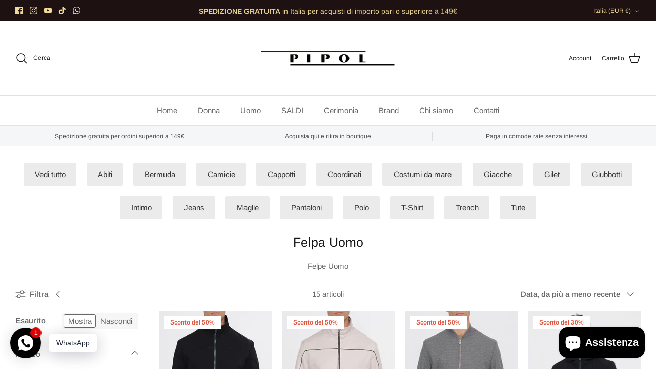

--- FILE ---
content_type: text/html; charset=utf-8
request_url: https://pipol.it/collections/felpa-uomo
body_size: 70047
content:
<!DOCTYPE html><html lang="it" dir="ltr">
<head>
  <!-- Symmetry 6.0.0 --><meta charset="utf-8" />
<meta name="viewport" content="width=device-width,initial-scale=1.0" />
<meta http-equiv="X-UA-Compatible" content="IE=edge">

<link rel="preconnect" href="https://cdn.shopify.com" crossorigin>
<link rel="preconnect" href="https://fonts.shopify.com" crossorigin>
<link rel="preconnect" href="https://monorail-edge.shopifysvc.com"><link rel="preload" as="font" href="//pipol.it/cdn/fonts/arimo/arimo_n4.a7efb558ca22d2002248bbe6f302a98edee38e35.woff2" type="font/woff2" crossorigin><link rel="preload" as="font" href="//pipol.it/cdn/fonts/arimo/arimo_n4.a7efb558ca22d2002248bbe6f302a98edee38e35.woff2" type="font/woff2" crossorigin><link rel="preload" as="font" href="//pipol.it/cdn/fonts/arimo/arimo_n4.a7efb558ca22d2002248bbe6f302a98edee38e35.woff2" type="font/woff2" crossorigin><link rel="preload" as="font" href="//pipol.it/cdn/fonts/arimo/arimo_n7.1d2d0638e6a1228d86beb0e10006e3280ccb2d04.woff2" type="font/woff2" crossorigin><link rel="preload" href="//pipol.it/cdn/shop/t/4/assets/vendor.min.js?v=11589511144441591071713342360" as="script">
<link rel="preload" href="//pipol.it/cdn/shop/t/4/assets/theme.js?v=181571558710698367881713342360" as="script"><link rel="icon" href="//pipol.it/cdn/shop/files/FAVICON16x16.png?crop=center&height=48&v=1670091650&width=48" type="image/png">
<style>
    @font-face {
  font-family: Arimo;
  font-weight: 400;
  font-style: normal;
  font-display: fallback;
  src: url("//pipol.it/cdn/fonts/arimo/arimo_n4.a7efb558ca22d2002248bbe6f302a98edee38e35.woff2") format("woff2"),
       url("//pipol.it/cdn/fonts/arimo/arimo_n4.0da809f7d1d5ede2a73be7094ac00741efdb6387.woff") format("woff");
}

    @font-face {
  font-family: Arimo;
  font-weight: 700;
  font-style: normal;
  font-display: fallback;
  src: url("//pipol.it/cdn/fonts/arimo/arimo_n7.1d2d0638e6a1228d86beb0e10006e3280ccb2d04.woff2") format("woff2"),
       url("//pipol.it/cdn/fonts/arimo/arimo_n7.f4b9139e8eac4a17b38b8707044c20f54c3be479.woff") format("woff");
}

    @font-face {
  font-family: Arimo;
  font-weight: 500;
  font-style: normal;
  font-display: fallback;
  src: url("//pipol.it/cdn/fonts/arimo/arimo_n5.a6cc016de05b75be63cb193704728ed8065f04bb.woff2") format("woff2"),
       url("//pipol.it/cdn/fonts/arimo/arimo_n5.e0d510a292c8c9059b1fcf519004ca9d3a6015a2.woff") format("woff");
}

    @font-face {
  font-family: Arimo;
  font-weight: 400;
  font-style: italic;
  font-display: fallback;
  src: url("//pipol.it/cdn/fonts/arimo/arimo_i4.438ddb21a1b98c7230698d70dc1a21df235701b2.woff2") format("woff2"),
       url("//pipol.it/cdn/fonts/arimo/arimo_i4.0e1908a0dc1ec32fabb5a03a0c9ee2083f82e3d7.woff") format("woff");
}

    @font-face {
  font-family: Arimo;
  font-weight: 700;
  font-style: italic;
  font-display: fallback;
  src: url("//pipol.it/cdn/fonts/arimo/arimo_i7.b9f09537c29041ec8d51f8cdb7c9b8e4f1f82cb1.woff2") format("woff2"),
       url("//pipol.it/cdn/fonts/arimo/arimo_i7.ec659fc855f754fd0b1bd052e606bba1058f73da.woff") format("woff");
}

    @font-face {
  font-family: Arimo;
  font-weight: 400;
  font-style: normal;
  font-display: fallback;
  src: url("//pipol.it/cdn/fonts/arimo/arimo_n4.a7efb558ca22d2002248bbe6f302a98edee38e35.woff2") format("woff2"),
       url("//pipol.it/cdn/fonts/arimo/arimo_n4.0da809f7d1d5ede2a73be7094ac00741efdb6387.woff") format("woff");
}

    @font-face {
  font-family: Arimo;
  font-weight: 700;
  font-style: normal;
  font-display: fallback;
  src: url("//pipol.it/cdn/fonts/arimo/arimo_n7.1d2d0638e6a1228d86beb0e10006e3280ccb2d04.woff2") format("woff2"),
       url("//pipol.it/cdn/fonts/arimo/arimo_n7.f4b9139e8eac4a17b38b8707044c20f54c3be479.woff") format("woff");
}

    @font-face {
  font-family: Arimo;
  font-weight: 400;
  font-style: normal;
  font-display: fallback;
  src: url("//pipol.it/cdn/fonts/arimo/arimo_n4.a7efb558ca22d2002248bbe6f302a98edee38e35.woff2") format("woff2"),
       url("//pipol.it/cdn/fonts/arimo/arimo_n4.0da809f7d1d5ede2a73be7094ac00741efdb6387.woff") format("woff");
}

    @font-face {
  font-family: Arimo;
  font-weight: 600;
  font-style: normal;
  font-display: fallback;
  src: url("//pipol.it/cdn/fonts/arimo/arimo_n6.9c18b0befd86597f319b7d7f925727d04c262b32.woff2") format("woff2"),
       url("//pipol.it/cdn/fonts/arimo/arimo_n6.422bf6679b81a8bfb1b25d19299a53688390c2b9.woff") format("woff");
}

  </style>

  

  <link href="//pipol.it/cdn/shop/t/4/assets/styles.css?v=88652546027822856551759305396" rel="stylesheet" type="text/css" media="all" />
<link rel="stylesheet" href="//pipol.it/cdn/shop/t/4/assets/swatches.css?v=157881928845687481931713342360" media="print" onload="this.media='all'">
    <noscript><link rel="stylesheet" href="//pipol.it/cdn/shop/t/4/assets/swatches.css?v=157881928845687481931713342360"></noscript><script>
    window.theme = window.theme || {};
    theme.money_format_with_product_code_preference = "€{{amount_with_comma_separator}}";
    theme.money_format_with_cart_code_preference = "€{{amount_with_comma_separator}}";
    theme.money_format = "€{{amount_with_comma_separator}}";
    theme.strings = {
      previous: "Precedente",
      next: "Successivo",
      addressError: "Errore durante la ricerca di dell\u0026#39;indirizzo",
      addressNoResults: "Nessun risultato per questo indirizzo",
      addressQueryLimit: "Hai superato il limite di utilizzo dell'API di Google. Prendi in considerazione l'upgrade a un \u003ca href=\"https:\/\/developers.google.com\/maps\/premium\/usage-limits\"\u003e Piano Premium \u003c\/a\u003e.",
      authError: "Si è verificato un problema durante l\u0026#39;autenticazione della chiave API di Google Maps.",
      icon_labels_left: "Sinistra",
      icon_labels_right: "Destra",
      icon_labels_down: "Giù",
      icon_labels_close: "Chiudi",
      icon_labels_plus: "Più",
      imageSlider: "Slider immagini",
      cart_terms_confirmation: "Prima di proseguire devi accettare i termini e le condizioni.",
      cart_general_quantity_too_high: "Puoi aggiungerne solo [QUANTITY] al carrello",
      products_listing_from: "Da",
      layout_live_search_see_all: "Vedi tutti i risultati",
      products_product_add_to_cart: "Aggiungi al carrello",
      products_variant_no_stock: "Esaurito",
      products_variant_non_existent: "Non disponibile",
      products_product_pick_a: "Scegli un",
      general_navigation_menu_toggle_aria_label: "Attiva\/disattiva menu",
      general_accessibility_labels_close: "Chiudi",
      products_product_added_to_cart: "Aggiunto al carrello",
      general_quick_search_pages: "Pagine",
      general_quick_search_no_results: "Spiacenti, nessun risultato trovato",
      collections_general_see_all_subcollections: "Mostra tutti..."
    };
    theme.routes = {
      cart_url: '/cart',
      cart_add_url: '/cart/add.js',
      cart_update_url: '/cart/update.js',
      predictive_search_url: '/search/suggest'
    };
    theme.settings = {
      cart_type: "drawer",
      after_add_to_cart: "drawer",
      quickbuy_style: "off",
      avoid_orphans: true
    };
    document.documentElement.classList.add('js');
  </script>

  <script src="//pipol.it/cdn/shop/t/4/assets/vendor.min.js?v=11589511144441591071713342360" defer="defer"></script>
  <script src="//pipol.it/cdn/shop/t/4/assets/theme.js?v=181571558710698367881713342360" defer="defer"></script>

  <script>window.performance && window.performance.mark && window.performance.mark('shopify.content_for_header.start');</script><meta name="google-site-verification" content="gSnZ1t0cD9z7hDeTJBkn5DwJuRPWeSjPGwL8UCGOOXM">
<meta name="facebook-domain-verification" content="o1tqt97pxb7eq7va9uhfrv2msu1oto">
<meta id="shopify-digital-wallet" name="shopify-digital-wallet" content="/64908329225/digital_wallets/dialog">
<meta name="shopify-checkout-api-token" content="eb6221ce2c24e2ab44bc1534c6330d9a">
<meta id="in-context-paypal-metadata" data-shop-id="64908329225" data-venmo-supported="false" data-environment="production" data-locale="it_IT" data-paypal-v4="true" data-currency="EUR">
<link rel="alternate" type="application/atom+xml" title="Feed" href="/collections/felpa-uomo.atom" />
<link rel="alternate" hreflang="x-default" href="https://pipol.it/collections/felpa-uomo">
<link rel="alternate" hreflang="it" href="https://pipol.it/collections/felpa-uomo">
<link rel="alternate" hreflang="en-AE" href="https://pipol.it/en-com/collections/felpa-uomo">
<link rel="alternate" hreflang="fr-AE" href="https://pipol.it/fr-com/collections/felpa-uomo">
<link rel="alternate" hreflang="it-AE" href="https://pipol.it/it-com/collections/felpa-uomo">
<link rel="alternate" hreflang="en-AU" href="https://pipol.it/en-com/collections/felpa-uomo">
<link rel="alternate" hreflang="fr-AU" href="https://pipol.it/fr-com/collections/felpa-uomo">
<link rel="alternate" hreflang="it-AU" href="https://pipol.it/it-com/collections/felpa-uomo">
<link rel="alternate" hreflang="en-CA" href="https://pipol.it/en-com/collections/felpa-uomo">
<link rel="alternate" hreflang="fr-CA" href="https://pipol.it/fr-com/collections/felpa-uomo">
<link rel="alternate" hreflang="it-CA" href="https://pipol.it/it-com/collections/felpa-uomo">
<link rel="alternate" hreflang="en-HK" href="https://pipol.it/en-com/collections/felpa-uomo">
<link rel="alternate" hreflang="fr-HK" href="https://pipol.it/fr-com/collections/felpa-uomo">
<link rel="alternate" hreflang="it-HK" href="https://pipol.it/it-com/collections/felpa-uomo">
<link rel="alternate" hreflang="en-IL" href="https://pipol.it/en-com/collections/felpa-uomo">
<link rel="alternate" hreflang="fr-IL" href="https://pipol.it/fr-com/collections/felpa-uomo">
<link rel="alternate" hreflang="it-IL" href="https://pipol.it/it-com/collections/felpa-uomo">
<link rel="alternate" hreflang="en-JP" href="https://pipol.it/en-com/collections/felpa-uomo">
<link rel="alternate" hreflang="fr-JP" href="https://pipol.it/fr-com/collections/felpa-uomo">
<link rel="alternate" hreflang="it-JP" href="https://pipol.it/it-com/collections/felpa-uomo">
<link rel="alternate" hreflang="en-KR" href="https://pipol.it/en-com/collections/felpa-uomo">
<link rel="alternate" hreflang="fr-KR" href="https://pipol.it/fr-com/collections/felpa-uomo">
<link rel="alternate" hreflang="it-KR" href="https://pipol.it/it-com/collections/felpa-uomo">
<link rel="alternate" hreflang="en-MY" href="https://pipol.it/en-com/collections/felpa-uomo">
<link rel="alternate" hreflang="fr-MY" href="https://pipol.it/fr-com/collections/felpa-uomo">
<link rel="alternate" hreflang="it-MY" href="https://pipol.it/it-com/collections/felpa-uomo">
<link rel="alternate" hreflang="en-NZ" href="https://pipol.it/en-com/collections/felpa-uomo">
<link rel="alternate" hreflang="fr-NZ" href="https://pipol.it/fr-com/collections/felpa-uomo">
<link rel="alternate" hreflang="it-NZ" href="https://pipol.it/it-com/collections/felpa-uomo">
<link rel="alternate" hreflang="en-SG" href="https://pipol.it/en-com/collections/felpa-uomo">
<link rel="alternate" hreflang="fr-SG" href="https://pipol.it/fr-com/collections/felpa-uomo">
<link rel="alternate" hreflang="it-SG" href="https://pipol.it/it-com/collections/felpa-uomo">
<link rel="alternate" hreflang="en-DZ" href="https://pipol.it/en-com/collections/felpa-uomo">
<link rel="alternate" hreflang="fr-DZ" href="https://pipol.it/fr-com/collections/felpa-uomo">
<link rel="alternate" hreflang="it-DZ" href="https://pipol.it/it-com/collections/felpa-uomo">
<link rel="alternate" hreflang="en-AO" href="https://pipol.it/en-com/collections/felpa-uomo">
<link rel="alternate" hreflang="fr-AO" href="https://pipol.it/fr-com/collections/felpa-uomo">
<link rel="alternate" hreflang="it-AO" href="https://pipol.it/it-com/collections/felpa-uomo">
<link rel="alternate" hreflang="en-BJ" href="https://pipol.it/en-com/collections/felpa-uomo">
<link rel="alternate" hreflang="fr-BJ" href="https://pipol.it/fr-com/collections/felpa-uomo">
<link rel="alternate" hreflang="it-BJ" href="https://pipol.it/it-com/collections/felpa-uomo">
<link rel="alternate" hreflang="en-BW" href="https://pipol.it/en-com/collections/felpa-uomo">
<link rel="alternate" hreflang="fr-BW" href="https://pipol.it/fr-com/collections/felpa-uomo">
<link rel="alternate" hreflang="it-BW" href="https://pipol.it/it-com/collections/felpa-uomo">
<link rel="alternate" hreflang="en-BF" href="https://pipol.it/en-com/collections/felpa-uomo">
<link rel="alternate" hreflang="fr-BF" href="https://pipol.it/fr-com/collections/felpa-uomo">
<link rel="alternate" hreflang="it-BF" href="https://pipol.it/it-com/collections/felpa-uomo">
<link rel="alternate" hreflang="en-BI" href="https://pipol.it/en-com/collections/felpa-uomo">
<link rel="alternate" hreflang="fr-BI" href="https://pipol.it/fr-com/collections/felpa-uomo">
<link rel="alternate" hreflang="it-BI" href="https://pipol.it/it-com/collections/felpa-uomo">
<link rel="alternate" hreflang="en-CM" href="https://pipol.it/en-com/collections/felpa-uomo">
<link rel="alternate" hreflang="fr-CM" href="https://pipol.it/fr-com/collections/felpa-uomo">
<link rel="alternate" hreflang="it-CM" href="https://pipol.it/it-com/collections/felpa-uomo">
<link rel="alternate" hreflang="en-CV" href="https://pipol.it/en-com/collections/felpa-uomo">
<link rel="alternate" hreflang="fr-CV" href="https://pipol.it/fr-com/collections/felpa-uomo">
<link rel="alternate" hreflang="it-CV" href="https://pipol.it/it-com/collections/felpa-uomo">
<link rel="alternate" hreflang="en-TD" href="https://pipol.it/en-com/collections/felpa-uomo">
<link rel="alternate" hreflang="fr-TD" href="https://pipol.it/fr-com/collections/felpa-uomo">
<link rel="alternate" hreflang="it-TD" href="https://pipol.it/it-com/collections/felpa-uomo">
<link rel="alternate" hreflang="en-KM" href="https://pipol.it/en-com/collections/felpa-uomo">
<link rel="alternate" hreflang="fr-KM" href="https://pipol.it/fr-com/collections/felpa-uomo">
<link rel="alternate" hreflang="it-KM" href="https://pipol.it/it-com/collections/felpa-uomo">
<link rel="alternate" hreflang="en-CG" href="https://pipol.it/en-com/collections/felpa-uomo">
<link rel="alternate" hreflang="fr-CG" href="https://pipol.it/fr-com/collections/felpa-uomo">
<link rel="alternate" hreflang="it-CG" href="https://pipol.it/it-com/collections/felpa-uomo">
<link rel="alternate" hreflang="en-CD" href="https://pipol.it/en-com/collections/felpa-uomo">
<link rel="alternate" hreflang="fr-CD" href="https://pipol.it/fr-com/collections/felpa-uomo">
<link rel="alternate" hreflang="it-CD" href="https://pipol.it/it-com/collections/felpa-uomo">
<link rel="alternate" hreflang="en-CI" href="https://pipol.it/en-com/collections/felpa-uomo">
<link rel="alternate" hreflang="fr-CI" href="https://pipol.it/fr-com/collections/felpa-uomo">
<link rel="alternate" hreflang="it-CI" href="https://pipol.it/it-com/collections/felpa-uomo">
<link rel="alternate" hreflang="en-EG" href="https://pipol.it/en-com/collections/felpa-uomo">
<link rel="alternate" hreflang="fr-EG" href="https://pipol.it/fr-com/collections/felpa-uomo">
<link rel="alternate" hreflang="it-EG" href="https://pipol.it/it-com/collections/felpa-uomo">
<link rel="alternate" hreflang="en-ER" href="https://pipol.it/en-com/collections/felpa-uomo">
<link rel="alternate" hreflang="fr-ER" href="https://pipol.it/fr-com/collections/felpa-uomo">
<link rel="alternate" hreflang="it-ER" href="https://pipol.it/it-com/collections/felpa-uomo">
<link rel="alternate" hreflang="en-SZ" href="https://pipol.it/en-com/collections/felpa-uomo">
<link rel="alternate" hreflang="fr-SZ" href="https://pipol.it/fr-com/collections/felpa-uomo">
<link rel="alternate" hreflang="it-SZ" href="https://pipol.it/it-com/collections/felpa-uomo">
<link rel="alternate" hreflang="en-ET" href="https://pipol.it/en-com/collections/felpa-uomo">
<link rel="alternate" hreflang="fr-ET" href="https://pipol.it/fr-com/collections/felpa-uomo">
<link rel="alternate" hreflang="it-ET" href="https://pipol.it/it-com/collections/felpa-uomo">
<link rel="alternate" hreflang="en-GA" href="https://pipol.it/en-com/collections/felpa-uomo">
<link rel="alternate" hreflang="fr-GA" href="https://pipol.it/fr-com/collections/felpa-uomo">
<link rel="alternate" hreflang="it-GA" href="https://pipol.it/it-com/collections/felpa-uomo">
<link rel="alternate" hreflang="en-GM" href="https://pipol.it/en-com/collections/felpa-uomo">
<link rel="alternate" hreflang="fr-GM" href="https://pipol.it/fr-com/collections/felpa-uomo">
<link rel="alternate" hreflang="it-GM" href="https://pipol.it/it-com/collections/felpa-uomo">
<link rel="alternate" hreflang="en-GH" href="https://pipol.it/en-com/collections/felpa-uomo">
<link rel="alternate" hreflang="fr-GH" href="https://pipol.it/fr-com/collections/felpa-uomo">
<link rel="alternate" hreflang="it-GH" href="https://pipol.it/it-com/collections/felpa-uomo">
<link rel="alternate" hreflang="en-DJ" href="https://pipol.it/en-com/collections/felpa-uomo">
<link rel="alternate" hreflang="fr-DJ" href="https://pipol.it/fr-com/collections/felpa-uomo">
<link rel="alternate" hreflang="it-DJ" href="https://pipol.it/it-com/collections/felpa-uomo">
<link rel="alternate" hreflang="en-GN" href="https://pipol.it/en-com/collections/felpa-uomo">
<link rel="alternate" hreflang="fr-GN" href="https://pipol.it/fr-com/collections/felpa-uomo">
<link rel="alternate" hreflang="it-GN" href="https://pipol.it/it-com/collections/felpa-uomo">
<link rel="alternate" hreflang="en-GQ" href="https://pipol.it/en-com/collections/felpa-uomo">
<link rel="alternate" hreflang="fr-GQ" href="https://pipol.it/fr-com/collections/felpa-uomo">
<link rel="alternate" hreflang="it-GQ" href="https://pipol.it/it-com/collections/felpa-uomo">
<link rel="alternate" hreflang="en-GW" href="https://pipol.it/en-com/collections/felpa-uomo">
<link rel="alternate" hreflang="fr-GW" href="https://pipol.it/fr-com/collections/felpa-uomo">
<link rel="alternate" hreflang="it-GW" href="https://pipol.it/it-com/collections/felpa-uomo">
<link rel="alternate" hreflang="en-AC" href="https://pipol.it/en-com/collections/felpa-uomo">
<link rel="alternate" hreflang="fr-AC" href="https://pipol.it/fr-com/collections/felpa-uomo">
<link rel="alternate" hreflang="it-AC" href="https://pipol.it/it-com/collections/felpa-uomo">
<link rel="alternate" hreflang="en-KE" href="https://pipol.it/en-com/collections/felpa-uomo">
<link rel="alternate" hreflang="fr-KE" href="https://pipol.it/fr-com/collections/felpa-uomo">
<link rel="alternate" hreflang="it-KE" href="https://pipol.it/it-com/collections/felpa-uomo">
<link rel="alternate" hreflang="en-LS" href="https://pipol.it/en-com/collections/felpa-uomo">
<link rel="alternate" hreflang="fr-LS" href="https://pipol.it/fr-com/collections/felpa-uomo">
<link rel="alternate" hreflang="it-LS" href="https://pipol.it/it-com/collections/felpa-uomo">
<link rel="alternate" hreflang="en-LR" href="https://pipol.it/en-com/collections/felpa-uomo">
<link rel="alternate" hreflang="fr-LR" href="https://pipol.it/fr-com/collections/felpa-uomo">
<link rel="alternate" hreflang="it-LR" href="https://pipol.it/it-com/collections/felpa-uomo">
<link rel="alternate" hreflang="en-LY" href="https://pipol.it/en-com/collections/felpa-uomo">
<link rel="alternate" hreflang="fr-LY" href="https://pipol.it/fr-com/collections/felpa-uomo">
<link rel="alternate" hreflang="it-LY" href="https://pipol.it/it-com/collections/felpa-uomo">
<link rel="alternate" hreflang="en-MG" href="https://pipol.it/en-com/collections/felpa-uomo">
<link rel="alternate" hreflang="fr-MG" href="https://pipol.it/fr-com/collections/felpa-uomo">
<link rel="alternate" hreflang="it-MG" href="https://pipol.it/it-com/collections/felpa-uomo">
<link rel="alternate" hreflang="en-MW" href="https://pipol.it/en-com/collections/felpa-uomo">
<link rel="alternate" hreflang="fr-MW" href="https://pipol.it/fr-com/collections/felpa-uomo">
<link rel="alternate" hreflang="it-MW" href="https://pipol.it/it-com/collections/felpa-uomo">
<link rel="alternate" hreflang="en-ML" href="https://pipol.it/en-com/collections/felpa-uomo">
<link rel="alternate" hreflang="fr-ML" href="https://pipol.it/fr-com/collections/felpa-uomo">
<link rel="alternate" hreflang="it-ML" href="https://pipol.it/it-com/collections/felpa-uomo">
<link rel="alternate" hreflang="en-MA" href="https://pipol.it/en-com/collections/felpa-uomo">
<link rel="alternate" hreflang="fr-MA" href="https://pipol.it/fr-com/collections/felpa-uomo">
<link rel="alternate" hreflang="it-MA" href="https://pipol.it/it-com/collections/felpa-uomo">
<link rel="alternate" hreflang="en-MR" href="https://pipol.it/en-com/collections/felpa-uomo">
<link rel="alternate" hreflang="fr-MR" href="https://pipol.it/fr-com/collections/felpa-uomo">
<link rel="alternate" hreflang="it-MR" href="https://pipol.it/it-com/collections/felpa-uomo">
<link rel="alternate" hreflang="en-MU" href="https://pipol.it/en-com/collections/felpa-uomo">
<link rel="alternate" hreflang="fr-MU" href="https://pipol.it/fr-com/collections/felpa-uomo">
<link rel="alternate" hreflang="it-MU" href="https://pipol.it/it-com/collections/felpa-uomo">
<link rel="alternate" hreflang="en-MZ" href="https://pipol.it/en-com/collections/felpa-uomo">
<link rel="alternate" hreflang="fr-MZ" href="https://pipol.it/fr-com/collections/felpa-uomo">
<link rel="alternate" hreflang="it-MZ" href="https://pipol.it/it-com/collections/felpa-uomo">
<link rel="alternate" hreflang="en-NA" href="https://pipol.it/en-com/collections/felpa-uomo">
<link rel="alternate" hreflang="fr-NA" href="https://pipol.it/fr-com/collections/felpa-uomo">
<link rel="alternate" hreflang="it-NA" href="https://pipol.it/it-com/collections/felpa-uomo">
<link rel="alternate" hreflang="en-NE" href="https://pipol.it/en-com/collections/felpa-uomo">
<link rel="alternate" hreflang="fr-NE" href="https://pipol.it/fr-com/collections/felpa-uomo">
<link rel="alternate" hreflang="it-NE" href="https://pipol.it/it-com/collections/felpa-uomo">
<link rel="alternate" hreflang="en-NG" href="https://pipol.it/en-com/collections/felpa-uomo">
<link rel="alternate" hreflang="fr-NG" href="https://pipol.it/fr-com/collections/felpa-uomo">
<link rel="alternate" hreflang="it-NG" href="https://pipol.it/it-com/collections/felpa-uomo">
<link rel="alternate" hreflang="en-CF" href="https://pipol.it/en-com/collections/felpa-uomo">
<link rel="alternate" hreflang="fr-CF" href="https://pipol.it/fr-com/collections/felpa-uomo">
<link rel="alternate" hreflang="it-CF" href="https://pipol.it/it-com/collections/felpa-uomo">
<link rel="alternate" hreflang="en-RW" href="https://pipol.it/en-com/collections/felpa-uomo">
<link rel="alternate" hreflang="fr-RW" href="https://pipol.it/fr-com/collections/felpa-uomo">
<link rel="alternate" hreflang="it-RW" href="https://pipol.it/it-com/collections/felpa-uomo">
<link rel="alternate" hreflang="en-EH" href="https://pipol.it/en-com/collections/felpa-uomo">
<link rel="alternate" hreflang="fr-EH" href="https://pipol.it/fr-com/collections/felpa-uomo">
<link rel="alternate" hreflang="it-EH" href="https://pipol.it/it-com/collections/felpa-uomo">
<link rel="alternate" hreflang="en-SH" href="https://pipol.it/en-com/collections/felpa-uomo">
<link rel="alternate" hreflang="fr-SH" href="https://pipol.it/fr-com/collections/felpa-uomo">
<link rel="alternate" hreflang="it-SH" href="https://pipol.it/it-com/collections/felpa-uomo">
<link rel="alternate" hreflang="en-ST" href="https://pipol.it/en-com/collections/felpa-uomo">
<link rel="alternate" hreflang="fr-ST" href="https://pipol.it/fr-com/collections/felpa-uomo">
<link rel="alternate" hreflang="it-ST" href="https://pipol.it/it-com/collections/felpa-uomo">
<link rel="alternate" hreflang="en-SN" href="https://pipol.it/en-com/collections/felpa-uomo">
<link rel="alternate" hreflang="fr-SN" href="https://pipol.it/fr-com/collections/felpa-uomo">
<link rel="alternate" hreflang="it-SN" href="https://pipol.it/it-com/collections/felpa-uomo">
<link rel="alternate" hreflang="en-SC" href="https://pipol.it/en-com/collections/felpa-uomo">
<link rel="alternate" hreflang="fr-SC" href="https://pipol.it/fr-com/collections/felpa-uomo">
<link rel="alternate" hreflang="it-SC" href="https://pipol.it/it-com/collections/felpa-uomo">
<link rel="alternate" hreflang="en-SL" href="https://pipol.it/en-com/collections/felpa-uomo">
<link rel="alternate" hreflang="fr-SL" href="https://pipol.it/fr-com/collections/felpa-uomo">
<link rel="alternate" hreflang="it-SL" href="https://pipol.it/it-com/collections/felpa-uomo">
<link rel="alternate" hreflang="en-SO" href="https://pipol.it/en-com/collections/felpa-uomo">
<link rel="alternate" hreflang="fr-SO" href="https://pipol.it/fr-com/collections/felpa-uomo">
<link rel="alternate" hreflang="it-SO" href="https://pipol.it/it-com/collections/felpa-uomo">
<link rel="alternate" hreflang="en-ZA" href="https://pipol.it/en-com/collections/felpa-uomo">
<link rel="alternate" hreflang="fr-ZA" href="https://pipol.it/fr-com/collections/felpa-uomo">
<link rel="alternate" hreflang="it-ZA" href="https://pipol.it/it-com/collections/felpa-uomo">
<link rel="alternate" hreflang="en-SD" href="https://pipol.it/en-com/collections/felpa-uomo">
<link rel="alternate" hreflang="fr-SD" href="https://pipol.it/fr-com/collections/felpa-uomo">
<link rel="alternate" hreflang="it-SD" href="https://pipol.it/it-com/collections/felpa-uomo">
<link rel="alternate" hreflang="en-SS" href="https://pipol.it/en-com/collections/felpa-uomo">
<link rel="alternate" hreflang="fr-SS" href="https://pipol.it/fr-com/collections/felpa-uomo">
<link rel="alternate" hreflang="it-SS" href="https://pipol.it/it-com/collections/felpa-uomo">
<link rel="alternate" hreflang="en-TZ" href="https://pipol.it/en-com/collections/felpa-uomo">
<link rel="alternate" hreflang="fr-TZ" href="https://pipol.it/fr-com/collections/felpa-uomo">
<link rel="alternate" hreflang="it-TZ" href="https://pipol.it/it-com/collections/felpa-uomo">
<link rel="alternate" hreflang="en-TG" href="https://pipol.it/en-com/collections/felpa-uomo">
<link rel="alternate" hreflang="fr-TG" href="https://pipol.it/fr-com/collections/felpa-uomo">
<link rel="alternate" hreflang="it-TG" href="https://pipol.it/it-com/collections/felpa-uomo">
<link rel="alternate" hreflang="en-TA" href="https://pipol.it/en-com/collections/felpa-uomo">
<link rel="alternate" hreflang="fr-TA" href="https://pipol.it/fr-com/collections/felpa-uomo">
<link rel="alternate" hreflang="it-TA" href="https://pipol.it/it-com/collections/felpa-uomo">
<link rel="alternate" hreflang="en-TN" href="https://pipol.it/en-com/collections/felpa-uomo">
<link rel="alternate" hreflang="fr-TN" href="https://pipol.it/fr-com/collections/felpa-uomo">
<link rel="alternate" hreflang="it-TN" href="https://pipol.it/it-com/collections/felpa-uomo">
<link rel="alternate" hreflang="en-UG" href="https://pipol.it/en-com/collections/felpa-uomo">
<link rel="alternate" hreflang="fr-UG" href="https://pipol.it/fr-com/collections/felpa-uomo">
<link rel="alternate" hreflang="it-UG" href="https://pipol.it/it-com/collections/felpa-uomo">
<link rel="alternate" hreflang="en-ZM" href="https://pipol.it/en-com/collections/felpa-uomo">
<link rel="alternate" hreflang="fr-ZM" href="https://pipol.it/fr-com/collections/felpa-uomo">
<link rel="alternate" hreflang="it-ZM" href="https://pipol.it/it-com/collections/felpa-uomo">
<link rel="alternate" hreflang="en-ZW" href="https://pipol.it/en-com/collections/felpa-uomo">
<link rel="alternate" hreflang="fr-ZW" href="https://pipol.it/fr-com/collections/felpa-uomo">
<link rel="alternate" hreflang="it-ZW" href="https://pipol.it/it-com/collections/felpa-uomo">
<link rel="alternate" hreflang="en-AF" href="https://pipol.it/en-com/collections/felpa-uomo">
<link rel="alternate" hreflang="fr-AF" href="https://pipol.it/fr-com/collections/felpa-uomo">
<link rel="alternate" hreflang="it-AF" href="https://pipol.it/it-com/collections/felpa-uomo">
<link rel="alternate" hreflang="en-SA" href="https://pipol.it/en-com/collections/felpa-uomo">
<link rel="alternate" hreflang="fr-SA" href="https://pipol.it/fr-com/collections/felpa-uomo">
<link rel="alternate" hreflang="it-SA" href="https://pipol.it/it-com/collections/felpa-uomo">
<link rel="alternate" hreflang="en-AZ" href="https://pipol.it/en-com/collections/felpa-uomo">
<link rel="alternate" hreflang="fr-AZ" href="https://pipol.it/fr-com/collections/felpa-uomo">
<link rel="alternate" hreflang="it-AZ" href="https://pipol.it/it-com/collections/felpa-uomo">
<link rel="alternate" hreflang="en-BH" href="https://pipol.it/en-com/collections/felpa-uomo">
<link rel="alternate" hreflang="fr-BH" href="https://pipol.it/fr-com/collections/felpa-uomo">
<link rel="alternate" hreflang="it-BH" href="https://pipol.it/it-com/collections/felpa-uomo">
<link rel="alternate" hreflang="en-BD" href="https://pipol.it/en-com/collections/felpa-uomo">
<link rel="alternate" hreflang="fr-BD" href="https://pipol.it/fr-com/collections/felpa-uomo">
<link rel="alternate" hreflang="it-BD" href="https://pipol.it/it-com/collections/felpa-uomo">
<link rel="alternate" hreflang="en-BT" href="https://pipol.it/en-com/collections/felpa-uomo">
<link rel="alternate" hreflang="fr-BT" href="https://pipol.it/fr-com/collections/felpa-uomo">
<link rel="alternate" hreflang="it-BT" href="https://pipol.it/it-com/collections/felpa-uomo">
<link rel="alternate" hreflang="en-BN" href="https://pipol.it/en-com/collections/felpa-uomo">
<link rel="alternate" hreflang="fr-BN" href="https://pipol.it/fr-com/collections/felpa-uomo">
<link rel="alternate" hreflang="it-BN" href="https://pipol.it/it-com/collections/felpa-uomo">
<link rel="alternate" hreflang="en-KH" href="https://pipol.it/en-com/collections/felpa-uomo">
<link rel="alternate" hreflang="fr-KH" href="https://pipol.it/fr-com/collections/felpa-uomo">
<link rel="alternate" hreflang="it-KH" href="https://pipol.it/it-com/collections/felpa-uomo">
<link rel="alternate" hreflang="en-CN" href="https://pipol.it/en-com/collections/felpa-uomo">
<link rel="alternate" hreflang="fr-CN" href="https://pipol.it/fr-com/collections/felpa-uomo">
<link rel="alternate" hreflang="it-CN" href="https://pipol.it/it-com/collections/felpa-uomo">
<link rel="alternate" hreflang="en-PH" href="https://pipol.it/en-com/collections/felpa-uomo">
<link rel="alternate" hreflang="fr-PH" href="https://pipol.it/fr-com/collections/felpa-uomo">
<link rel="alternate" hreflang="it-PH" href="https://pipol.it/it-com/collections/felpa-uomo">
<link rel="alternate" hreflang="en-JO" href="https://pipol.it/en-com/collections/felpa-uomo">
<link rel="alternate" hreflang="fr-JO" href="https://pipol.it/fr-com/collections/felpa-uomo">
<link rel="alternate" hreflang="it-JO" href="https://pipol.it/it-com/collections/felpa-uomo">
<link rel="alternate" hreflang="en-IN" href="https://pipol.it/en-com/collections/felpa-uomo">
<link rel="alternate" hreflang="fr-IN" href="https://pipol.it/fr-com/collections/felpa-uomo">
<link rel="alternate" hreflang="it-IN" href="https://pipol.it/it-com/collections/felpa-uomo">
<link rel="alternate" hreflang="en-ID" href="https://pipol.it/en-com/collections/felpa-uomo">
<link rel="alternate" hreflang="fr-ID" href="https://pipol.it/fr-com/collections/felpa-uomo">
<link rel="alternate" hreflang="it-ID" href="https://pipol.it/it-com/collections/felpa-uomo">
<link rel="alternate" hreflang="en-IQ" href="https://pipol.it/en-com/collections/felpa-uomo">
<link rel="alternate" hreflang="fr-IQ" href="https://pipol.it/fr-com/collections/felpa-uomo">
<link rel="alternate" hreflang="it-IQ" href="https://pipol.it/it-com/collections/felpa-uomo">
<link rel="alternate" hreflang="en-CX" href="https://pipol.it/en-com/collections/felpa-uomo">
<link rel="alternate" hreflang="fr-CX" href="https://pipol.it/fr-com/collections/felpa-uomo">
<link rel="alternate" hreflang="it-CX" href="https://pipol.it/it-com/collections/felpa-uomo">
<link rel="alternate" hreflang="en-CC" href="https://pipol.it/en-com/collections/felpa-uomo">
<link rel="alternate" hreflang="fr-CC" href="https://pipol.it/fr-com/collections/felpa-uomo">
<link rel="alternate" hreflang="it-CC" href="https://pipol.it/it-com/collections/felpa-uomo">
<link rel="alternate" hreflang="en-KZ" href="https://pipol.it/en-com/collections/felpa-uomo">
<link rel="alternate" hreflang="fr-KZ" href="https://pipol.it/fr-com/collections/felpa-uomo">
<link rel="alternate" hreflang="it-KZ" href="https://pipol.it/it-com/collections/felpa-uomo">
<link rel="alternate" hreflang="en-KG" href="https://pipol.it/en-com/collections/felpa-uomo">
<link rel="alternate" hreflang="fr-KG" href="https://pipol.it/fr-com/collections/felpa-uomo">
<link rel="alternate" hreflang="it-KG" href="https://pipol.it/it-com/collections/felpa-uomo">
<link rel="alternate" hreflang="en-KW" href="https://pipol.it/en-com/collections/felpa-uomo">
<link rel="alternate" hreflang="fr-KW" href="https://pipol.it/fr-com/collections/felpa-uomo">
<link rel="alternate" hreflang="it-KW" href="https://pipol.it/it-com/collections/felpa-uomo">
<link rel="alternate" hreflang="en-LA" href="https://pipol.it/en-com/collections/felpa-uomo">
<link rel="alternate" hreflang="fr-LA" href="https://pipol.it/fr-com/collections/felpa-uomo">
<link rel="alternate" hreflang="it-LA" href="https://pipol.it/it-com/collections/felpa-uomo">
<link rel="alternate" hreflang="en-LB" href="https://pipol.it/en-com/collections/felpa-uomo">
<link rel="alternate" hreflang="fr-LB" href="https://pipol.it/fr-com/collections/felpa-uomo">
<link rel="alternate" hreflang="it-LB" href="https://pipol.it/it-com/collections/felpa-uomo">
<link rel="alternate" hreflang="en-MO" href="https://pipol.it/en-com/collections/felpa-uomo">
<link rel="alternate" hreflang="fr-MO" href="https://pipol.it/fr-com/collections/felpa-uomo">
<link rel="alternate" hreflang="it-MO" href="https://pipol.it/it-com/collections/felpa-uomo">
<link rel="alternate" hreflang="en-MV" href="https://pipol.it/en-com/collections/felpa-uomo">
<link rel="alternate" hreflang="fr-MV" href="https://pipol.it/fr-com/collections/felpa-uomo">
<link rel="alternate" hreflang="it-MV" href="https://pipol.it/it-com/collections/felpa-uomo">
<link rel="alternate" hreflang="en-MN" href="https://pipol.it/en-com/collections/felpa-uomo">
<link rel="alternate" hreflang="fr-MN" href="https://pipol.it/fr-com/collections/felpa-uomo">
<link rel="alternate" hreflang="it-MN" href="https://pipol.it/it-com/collections/felpa-uomo">
<link rel="alternate" hreflang="en-MM" href="https://pipol.it/en-com/collections/felpa-uomo">
<link rel="alternate" hreflang="fr-MM" href="https://pipol.it/fr-com/collections/felpa-uomo">
<link rel="alternate" hreflang="it-MM" href="https://pipol.it/it-com/collections/felpa-uomo">
<link rel="alternate" hreflang="en-NP" href="https://pipol.it/en-com/collections/felpa-uomo">
<link rel="alternate" hreflang="fr-NP" href="https://pipol.it/fr-com/collections/felpa-uomo">
<link rel="alternate" hreflang="it-NP" href="https://pipol.it/it-com/collections/felpa-uomo">
<link rel="alternate" hreflang="en-OM" href="https://pipol.it/en-com/collections/felpa-uomo">
<link rel="alternate" hreflang="fr-OM" href="https://pipol.it/fr-com/collections/felpa-uomo">
<link rel="alternate" hreflang="it-OM" href="https://pipol.it/it-com/collections/felpa-uomo">
<link rel="alternate" hreflang="en-PK" href="https://pipol.it/en-com/collections/felpa-uomo">
<link rel="alternate" hreflang="fr-PK" href="https://pipol.it/fr-com/collections/felpa-uomo">
<link rel="alternate" hreflang="it-PK" href="https://pipol.it/it-com/collections/felpa-uomo">
<link rel="alternate" hreflang="en-QA" href="https://pipol.it/en-com/collections/felpa-uomo">
<link rel="alternate" hreflang="fr-QA" href="https://pipol.it/fr-com/collections/felpa-uomo">
<link rel="alternate" hreflang="it-QA" href="https://pipol.it/it-com/collections/felpa-uomo">
<link rel="alternate" hreflang="en-RU" href="https://pipol.it/en-com/collections/felpa-uomo">
<link rel="alternate" hreflang="fr-RU" href="https://pipol.it/fr-com/collections/felpa-uomo">
<link rel="alternate" hreflang="it-RU" href="https://pipol.it/it-com/collections/felpa-uomo">
<link rel="alternate" hreflang="en-LK" href="https://pipol.it/en-com/collections/felpa-uomo">
<link rel="alternate" hreflang="fr-LK" href="https://pipol.it/fr-com/collections/felpa-uomo">
<link rel="alternate" hreflang="it-LK" href="https://pipol.it/it-com/collections/felpa-uomo">
<link rel="alternate" hreflang="en-TJ" href="https://pipol.it/en-com/collections/felpa-uomo">
<link rel="alternate" hreflang="fr-TJ" href="https://pipol.it/fr-com/collections/felpa-uomo">
<link rel="alternate" hreflang="it-TJ" href="https://pipol.it/it-com/collections/felpa-uomo">
<link rel="alternate" hreflang="en-TW" href="https://pipol.it/en-com/collections/felpa-uomo">
<link rel="alternate" hreflang="fr-TW" href="https://pipol.it/fr-com/collections/felpa-uomo">
<link rel="alternate" hreflang="it-TW" href="https://pipol.it/it-com/collections/felpa-uomo">
<link rel="alternate" hreflang="en-PS" href="https://pipol.it/en-com/collections/felpa-uomo">
<link rel="alternate" hreflang="fr-PS" href="https://pipol.it/fr-com/collections/felpa-uomo">
<link rel="alternate" hreflang="it-PS" href="https://pipol.it/it-com/collections/felpa-uomo">
<link rel="alternate" hreflang="en-IO" href="https://pipol.it/en-com/collections/felpa-uomo">
<link rel="alternate" hreflang="fr-IO" href="https://pipol.it/fr-com/collections/felpa-uomo">
<link rel="alternate" hreflang="it-IO" href="https://pipol.it/it-com/collections/felpa-uomo">
<link rel="alternate" hreflang="en-TH" href="https://pipol.it/en-com/collections/felpa-uomo">
<link rel="alternate" hreflang="fr-TH" href="https://pipol.it/fr-com/collections/felpa-uomo">
<link rel="alternate" hreflang="it-TH" href="https://pipol.it/it-com/collections/felpa-uomo">
<link rel="alternate" hreflang="en-TM" href="https://pipol.it/en-com/collections/felpa-uomo">
<link rel="alternate" hreflang="fr-TM" href="https://pipol.it/fr-com/collections/felpa-uomo">
<link rel="alternate" hreflang="it-TM" href="https://pipol.it/it-com/collections/felpa-uomo">
<link rel="alternate" hreflang="en-UZ" href="https://pipol.it/en-com/collections/felpa-uomo">
<link rel="alternate" hreflang="fr-UZ" href="https://pipol.it/fr-com/collections/felpa-uomo">
<link rel="alternate" hreflang="it-UZ" href="https://pipol.it/it-com/collections/felpa-uomo">
<link rel="alternate" hreflang="en-VN" href="https://pipol.it/en-com/collections/felpa-uomo">
<link rel="alternate" hreflang="fr-VN" href="https://pipol.it/fr-com/collections/felpa-uomo">
<link rel="alternate" hreflang="it-VN" href="https://pipol.it/it-com/collections/felpa-uomo">
<link rel="alternate" hreflang="en-YE" href="https://pipol.it/en-com/collections/felpa-uomo">
<link rel="alternate" hreflang="fr-YE" href="https://pipol.it/fr-com/collections/felpa-uomo">
<link rel="alternate" hreflang="it-YE" href="https://pipol.it/it-com/collections/felpa-uomo">
<link rel="alternate" hreflang="en-AI" href="https://pipol.it/en-com/collections/felpa-uomo">
<link rel="alternate" hreflang="fr-AI" href="https://pipol.it/fr-com/collections/felpa-uomo">
<link rel="alternate" hreflang="it-AI" href="https://pipol.it/it-com/collections/felpa-uomo">
<link rel="alternate" hreflang="en-AG" href="https://pipol.it/en-com/collections/felpa-uomo">
<link rel="alternate" hreflang="fr-AG" href="https://pipol.it/fr-com/collections/felpa-uomo">
<link rel="alternate" hreflang="it-AG" href="https://pipol.it/it-com/collections/felpa-uomo">
<link rel="alternate" hreflang="en-AW" href="https://pipol.it/en-com/collections/felpa-uomo">
<link rel="alternate" hreflang="fr-AW" href="https://pipol.it/fr-com/collections/felpa-uomo">
<link rel="alternate" hreflang="it-AW" href="https://pipol.it/it-com/collections/felpa-uomo">
<link rel="alternate" hreflang="en-BS" href="https://pipol.it/en-com/collections/felpa-uomo">
<link rel="alternate" hreflang="fr-BS" href="https://pipol.it/fr-com/collections/felpa-uomo">
<link rel="alternate" hreflang="it-BS" href="https://pipol.it/it-com/collections/felpa-uomo">
<link rel="alternate" hreflang="en-BB" href="https://pipol.it/en-com/collections/felpa-uomo">
<link rel="alternate" hreflang="fr-BB" href="https://pipol.it/fr-com/collections/felpa-uomo">
<link rel="alternate" hreflang="it-BB" href="https://pipol.it/it-com/collections/felpa-uomo">
<link rel="alternate" hreflang="en-BZ" href="https://pipol.it/en-com/collections/felpa-uomo">
<link rel="alternate" hreflang="fr-BZ" href="https://pipol.it/fr-com/collections/felpa-uomo">
<link rel="alternate" hreflang="it-BZ" href="https://pipol.it/it-com/collections/felpa-uomo">
<link rel="alternate" hreflang="en-BM" href="https://pipol.it/en-com/collections/felpa-uomo">
<link rel="alternate" hreflang="fr-BM" href="https://pipol.it/fr-com/collections/felpa-uomo">
<link rel="alternate" hreflang="it-BM" href="https://pipol.it/it-com/collections/felpa-uomo">
<link rel="alternate" hreflang="en-CR" href="https://pipol.it/en-com/collections/felpa-uomo">
<link rel="alternate" hreflang="fr-CR" href="https://pipol.it/fr-com/collections/felpa-uomo">
<link rel="alternate" hreflang="it-CR" href="https://pipol.it/it-com/collections/felpa-uomo">
<link rel="alternate" hreflang="en-CW" href="https://pipol.it/en-com/collections/felpa-uomo">
<link rel="alternate" hreflang="fr-CW" href="https://pipol.it/fr-com/collections/felpa-uomo">
<link rel="alternate" hreflang="it-CW" href="https://pipol.it/it-com/collections/felpa-uomo">
<link rel="alternate" hreflang="en-DM" href="https://pipol.it/en-com/collections/felpa-uomo">
<link rel="alternate" hreflang="fr-DM" href="https://pipol.it/fr-com/collections/felpa-uomo">
<link rel="alternate" hreflang="it-DM" href="https://pipol.it/it-com/collections/felpa-uomo">
<link rel="alternate" hreflang="en-SV" href="https://pipol.it/en-com/collections/felpa-uomo">
<link rel="alternate" hreflang="fr-SV" href="https://pipol.it/fr-com/collections/felpa-uomo">
<link rel="alternate" hreflang="it-SV" href="https://pipol.it/it-com/collections/felpa-uomo">
<link rel="alternate" hreflang="en-JM" href="https://pipol.it/en-com/collections/felpa-uomo">
<link rel="alternate" hreflang="fr-JM" href="https://pipol.it/fr-com/collections/felpa-uomo">
<link rel="alternate" hreflang="it-JM" href="https://pipol.it/it-com/collections/felpa-uomo">
<link rel="alternate" hreflang="en-GD" href="https://pipol.it/en-com/collections/felpa-uomo">
<link rel="alternate" hreflang="fr-GD" href="https://pipol.it/fr-com/collections/felpa-uomo">
<link rel="alternate" hreflang="it-GD" href="https://pipol.it/it-com/collections/felpa-uomo">
<link rel="alternate" hreflang="en-GT" href="https://pipol.it/en-com/collections/felpa-uomo">
<link rel="alternate" hreflang="fr-GT" href="https://pipol.it/fr-com/collections/felpa-uomo">
<link rel="alternate" hreflang="it-GT" href="https://pipol.it/it-com/collections/felpa-uomo">
<link rel="alternate" hreflang="en-HT" href="https://pipol.it/en-com/collections/felpa-uomo">
<link rel="alternate" hreflang="fr-HT" href="https://pipol.it/fr-com/collections/felpa-uomo">
<link rel="alternate" hreflang="it-HT" href="https://pipol.it/it-com/collections/felpa-uomo">
<link rel="alternate" hreflang="en-HN" href="https://pipol.it/en-com/collections/felpa-uomo">
<link rel="alternate" hreflang="fr-HN" href="https://pipol.it/fr-com/collections/felpa-uomo">
<link rel="alternate" hreflang="it-HN" href="https://pipol.it/it-com/collections/felpa-uomo">
<link rel="alternate" hreflang="en-KY" href="https://pipol.it/en-com/collections/felpa-uomo">
<link rel="alternate" hreflang="fr-KY" href="https://pipol.it/fr-com/collections/felpa-uomo">
<link rel="alternate" hreflang="it-KY" href="https://pipol.it/it-com/collections/felpa-uomo">
<link rel="alternate" hreflang="en-UM" href="https://pipol.it/en-com/collections/felpa-uomo">
<link rel="alternate" hreflang="fr-UM" href="https://pipol.it/fr-com/collections/felpa-uomo">
<link rel="alternate" hreflang="it-UM" href="https://pipol.it/it-com/collections/felpa-uomo">
<link rel="alternate" hreflang="en-VG" href="https://pipol.it/en-com/collections/felpa-uomo">
<link rel="alternate" hreflang="fr-VG" href="https://pipol.it/fr-com/collections/felpa-uomo">
<link rel="alternate" hreflang="it-VG" href="https://pipol.it/it-com/collections/felpa-uomo">
<link rel="alternate" hreflang="en-MQ" href="https://pipol.it/en-com/collections/felpa-uomo">
<link rel="alternate" hreflang="fr-MQ" href="https://pipol.it/fr-com/collections/felpa-uomo">
<link rel="alternate" hreflang="it-MQ" href="https://pipol.it/it-com/collections/felpa-uomo">
<link rel="alternate" hreflang="en-MS" href="https://pipol.it/en-com/collections/felpa-uomo">
<link rel="alternate" hreflang="fr-MS" href="https://pipol.it/fr-com/collections/felpa-uomo">
<link rel="alternate" hreflang="it-MS" href="https://pipol.it/it-com/collections/felpa-uomo">
<link rel="alternate" hreflang="en-NI" href="https://pipol.it/en-com/collections/felpa-uomo">
<link rel="alternate" hreflang="fr-NI" href="https://pipol.it/fr-com/collections/felpa-uomo">
<link rel="alternate" hreflang="it-NI" href="https://pipol.it/it-com/collections/felpa-uomo">
<link rel="alternate" hreflang="en-PA" href="https://pipol.it/en-com/collections/felpa-uomo">
<link rel="alternate" hreflang="fr-PA" href="https://pipol.it/fr-com/collections/felpa-uomo">
<link rel="alternate" hreflang="it-PA" href="https://pipol.it/it-com/collections/felpa-uomo">
<link rel="alternate" hreflang="en-DO" href="https://pipol.it/en-com/collections/felpa-uomo">
<link rel="alternate" hreflang="fr-DO" href="https://pipol.it/fr-com/collections/felpa-uomo">
<link rel="alternate" hreflang="it-DO" href="https://pipol.it/it-com/collections/felpa-uomo">
<link rel="alternate" hreflang="en-KN" href="https://pipol.it/en-com/collections/felpa-uomo">
<link rel="alternate" hreflang="fr-KN" href="https://pipol.it/fr-com/collections/felpa-uomo">
<link rel="alternate" hreflang="it-KN" href="https://pipol.it/it-com/collections/felpa-uomo">
<link rel="alternate" hreflang="en-LC" href="https://pipol.it/en-com/collections/felpa-uomo">
<link rel="alternate" hreflang="fr-LC" href="https://pipol.it/fr-com/collections/felpa-uomo">
<link rel="alternate" hreflang="it-LC" href="https://pipol.it/it-com/collections/felpa-uomo">
<link rel="alternate" hreflang="en-MF" href="https://pipol.it/en-com/collections/felpa-uomo">
<link rel="alternate" hreflang="fr-MF" href="https://pipol.it/fr-com/collections/felpa-uomo">
<link rel="alternate" hreflang="it-MF" href="https://pipol.it/it-com/collections/felpa-uomo">
<link rel="alternate" hreflang="en-SX" href="https://pipol.it/en-com/collections/felpa-uomo">
<link rel="alternate" hreflang="fr-SX" href="https://pipol.it/fr-com/collections/felpa-uomo">
<link rel="alternate" hreflang="it-SX" href="https://pipol.it/it-com/collections/felpa-uomo">
<link rel="alternate" hreflang="en-VC" href="https://pipol.it/en-com/collections/felpa-uomo">
<link rel="alternate" hreflang="fr-VC" href="https://pipol.it/fr-com/collections/felpa-uomo">
<link rel="alternate" hreflang="it-VC" href="https://pipol.it/it-com/collections/felpa-uomo">
<link rel="alternate" hreflang="en-BL" href="https://pipol.it/en-com/collections/felpa-uomo">
<link rel="alternate" hreflang="fr-BL" href="https://pipol.it/fr-com/collections/felpa-uomo">
<link rel="alternate" hreflang="it-BL" href="https://pipol.it/it-com/collections/felpa-uomo">
<link rel="alternate" hreflang="en-PM" href="https://pipol.it/en-com/collections/felpa-uomo">
<link rel="alternate" hreflang="fr-PM" href="https://pipol.it/fr-com/collections/felpa-uomo">
<link rel="alternate" hreflang="it-PM" href="https://pipol.it/it-com/collections/felpa-uomo">
<link rel="alternate" hreflang="en-TT" href="https://pipol.it/en-com/collections/felpa-uomo">
<link rel="alternate" hreflang="fr-TT" href="https://pipol.it/fr-com/collections/felpa-uomo">
<link rel="alternate" hreflang="it-TT" href="https://pipol.it/it-com/collections/felpa-uomo">
<link rel="alternate" hreflang="en-TC" href="https://pipol.it/en-com/collections/felpa-uomo">
<link rel="alternate" hreflang="fr-TC" href="https://pipol.it/fr-com/collections/felpa-uomo">
<link rel="alternate" hreflang="it-TC" href="https://pipol.it/it-com/collections/felpa-uomo">
<link rel="alternate" hreflang="en-MX" href="https://pipol.it/en-com/collections/felpa-uomo">
<link rel="alternate" hreflang="fr-MX" href="https://pipol.it/fr-com/collections/felpa-uomo">
<link rel="alternate" hreflang="it-MX" href="https://pipol.it/it-com/collections/felpa-uomo">
<link rel="alternate" hreflang="en-US" href="https://pipol.it/en-com/collections/felpa-uomo">
<link rel="alternate" hreflang="fr-US" href="https://pipol.it/fr-com/collections/felpa-uomo">
<link rel="alternate" hreflang="it-US" href="https://pipol.it/it-com/collections/felpa-uomo">
<link rel="alternate" hreflang="en-FJ" href="https://pipol.it/en-com/collections/felpa-uomo">
<link rel="alternate" hreflang="fr-FJ" href="https://pipol.it/fr-com/collections/felpa-uomo">
<link rel="alternate" hreflang="it-FJ" href="https://pipol.it/it-com/collections/felpa-uomo">
<link rel="alternate" hreflang="en-NF" href="https://pipol.it/en-com/collections/felpa-uomo">
<link rel="alternate" hreflang="fr-NF" href="https://pipol.it/fr-com/collections/felpa-uomo">
<link rel="alternate" hreflang="it-NF" href="https://pipol.it/it-com/collections/felpa-uomo">
<link rel="alternate" hreflang="en-CK" href="https://pipol.it/en-com/collections/felpa-uomo">
<link rel="alternate" hreflang="fr-CK" href="https://pipol.it/fr-com/collections/felpa-uomo">
<link rel="alternate" hreflang="it-CK" href="https://pipol.it/it-com/collections/felpa-uomo">
<link rel="alternate" hreflang="en-PN" href="https://pipol.it/en-com/collections/felpa-uomo">
<link rel="alternate" hreflang="fr-PN" href="https://pipol.it/fr-com/collections/felpa-uomo">
<link rel="alternate" hreflang="it-PN" href="https://pipol.it/it-com/collections/felpa-uomo">
<link rel="alternate" hreflang="en-SB" href="https://pipol.it/en-com/collections/felpa-uomo">
<link rel="alternate" hreflang="fr-SB" href="https://pipol.it/fr-com/collections/felpa-uomo">
<link rel="alternate" hreflang="it-SB" href="https://pipol.it/it-com/collections/felpa-uomo">
<link rel="alternate" hreflang="en-KI" href="https://pipol.it/en-com/collections/felpa-uomo">
<link rel="alternate" hreflang="fr-KI" href="https://pipol.it/fr-com/collections/felpa-uomo">
<link rel="alternate" hreflang="it-KI" href="https://pipol.it/it-com/collections/felpa-uomo">
<link rel="alternate" hreflang="en-NR" href="https://pipol.it/en-com/collections/felpa-uomo">
<link rel="alternate" hreflang="fr-NR" href="https://pipol.it/fr-com/collections/felpa-uomo">
<link rel="alternate" hreflang="it-NR" href="https://pipol.it/it-com/collections/felpa-uomo">
<link rel="alternate" hreflang="en-NU" href="https://pipol.it/en-com/collections/felpa-uomo">
<link rel="alternate" hreflang="fr-NU" href="https://pipol.it/fr-com/collections/felpa-uomo">
<link rel="alternate" hreflang="it-NU" href="https://pipol.it/it-com/collections/felpa-uomo">
<link rel="alternate" hreflang="en-NC" href="https://pipol.it/en-com/collections/felpa-uomo">
<link rel="alternate" hreflang="fr-NC" href="https://pipol.it/fr-com/collections/felpa-uomo">
<link rel="alternate" hreflang="it-NC" href="https://pipol.it/it-com/collections/felpa-uomo">
<link rel="alternate" hreflang="en-PG" href="https://pipol.it/en-com/collections/felpa-uomo">
<link rel="alternate" hreflang="fr-PG" href="https://pipol.it/fr-com/collections/felpa-uomo">
<link rel="alternate" hreflang="it-PG" href="https://pipol.it/it-com/collections/felpa-uomo">
<link rel="alternate" hreflang="en-PF" href="https://pipol.it/en-com/collections/felpa-uomo">
<link rel="alternate" hreflang="fr-PF" href="https://pipol.it/fr-com/collections/felpa-uomo">
<link rel="alternate" hreflang="it-PF" href="https://pipol.it/it-com/collections/felpa-uomo">
<link rel="alternate" hreflang="en-WS" href="https://pipol.it/en-com/collections/felpa-uomo">
<link rel="alternate" hreflang="fr-WS" href="https://pipol.it/fr-com/collections/felpa-uomo">
<link rel="alternate" hreflang="it-WS" href="https://pipol.it/it-com/collections/felpa-uomo">
<link rel="alternate" hreflang="en-TL" href="https://pipol.it/en-com/collections/felpa-uomo">
<link rel="alternate" hreflang="fr-TL" href="https://pipol.it/fr-com/collections/felpa-uomo">
<link rel="alternate" hreflang="it-TL" href="https://pipol.it/it-com/collections/felpa-uomo">
<link rel="alternate" hreflang="en-TK" href="https://pipol.it/en-com/collections/felpa-uomo">
<link rel="alternate" hreflang="fr-TK" href="https://pipol.it/fr-com/collections/felpa-uomo">
<link rel="alternate" hreflang="it-TK" href="https://pipol.it/it-com/collections/felpa-uomo">
<link rel="alternate" hreflang="en-TO" href="https://pipol.it/en-com/collections/felpa-uomo">
<link rel="alternate" hreflang="fr-TO" href="https://pipol.it/fr-com/collections/felpa-uomo">
<link rel="alternate" hreflang="it-TO" href="https://pipol.it/it-com/collections/felpa-uomo">
<link rel="alternate" hreflang="en-TV" href="https://pipol.it/en-com/collections/felpa-uomo">
<link rel="alternate" hreflang="fr-TV" href="https://pipol.it/fr-com/collections/felpa-uomo">
<link rel="alternate" hreflang="it-TV" href="https://pipol.it/it-com/collections/felpa-uomo">
<link rel="alternate" hreflang="en-VU" href="https://pipol.it/en-com/collections/felpa-uomo">
<link rel="alternate" hreflang="fr-VU" href="https://pipol.it/fr-com/collections/felpa-uomo">
<link rel="alternate" hreflang="it-VU" href="https://pipol.it/it-com/collections/felpa-uomo">
<link rel="alternate" hreflang="en-WF" href="https://pipol.it/en-com/collections/felpa-uomo">
<link rel="alternate" hreflang="fr-WF" href="https://pipol.it/fr-com/collections/felpa-uomo">
<link rel="alternate" hreflang="it-WF" href="https://pipol.it/it-com/collections/felpa-uomo">
<link rel="alternate" hreflang="en-GS" href="https://pipol.it/en-com/collections/felpa-uomo">
<link rel="alternate" hreflang="fr-GS" href="https://pipol.it/fr-com/collections/felpa-uomo">
<link rel="alternate" hreflang="it-GS" href="https://pipol.it/it-com/collections/felpa-uomo">
<link rel="alternate" hreflang="en-TF" href="https://pipol.it/en-com/collections/felpa-uomo">
<link rel="alternate" hreflang="fr-TF" href="https://pipol.it/fr-com/collections/felpa-uomo">
<link rel="alternate" hreflang="it-TF" href="https://pipol.it/it-com/collections/felpa-uomo">
<link rel="alternate" hreflang="en-AR" href="https://pipol.it/en-com/collections/felpa-uomo">
<link rel="alternate" hreflang="fr-AR" href="https://pipol.it/fr-com/collections/felpa-uomo">
<link rel="alternate" hreflang="it-AR" href="https://pipol.it/it-com/collections/felpa-uomo">
<link rel="alternate" hreflang="en-BO" href="https://pipol.it/en-com/collections/felpa-uomo">
<link rel="alternate" hreflang="fr-BO" href="https://pipol.it/fr-com/collections/felpa-uomo">
<link rel="alternate" hreflang="it-BO" href="https://pipol.it/it-com/collections/felpa-uomo">
<link rel="alternate" hreflang="en-BR" href="https://pipol.it/en-com/collections/felpa-uomo">
<link rel="alternate" hreflang="fr-BR" href="https://pipol.it/fr-com/collections/felpa-uomo">
<link rel="alternate" hreflang="it-BR" href="https://pipol.it/it-com/collections/felpa-uomo">
<link rel="alternate" hreflang="en-CL" href="https://pipol.it/en-com/collections/felpa-uomo">
<link rel="alternate" hreflang="fr-CL" href="https://pipol.it/fr-com/collections/felpa-uomo">
<link rel="alternate" hreflang="it-CL" href="https://pipol.it/it-com/collections/felpa-uomo">
<link rel="alternate" hreflang="en-CO" href="https://pipol.it/en-com/collections/felpa-uomo">
<link rel="alternate" hreflang="fr-CO" href="https://pipol.it/fr-com/collections/felpa-uomo">
<link rel="alternate" hreflang="it-CO" href="https://pipol.it/it-com/collections/felpa-uomo">
<link rel="alternate" hreflang="en-EC" href="https://pipol.it/en-com/collections/felpa-uomo">
<link rel="alternate" hreflang="fr-EC" href="https://pipol.it/fr-com/collections/felpa-uomo">
<link rel="alternate" hreflang="it-EC" href="https://pipol.it/it-com/collections/felpa-uomo">
<link rel="alternate" hreflang="en-GF" href="https://pipol.it/en-com/collections/felpa-uomo">
<link rel="alternate" hreflang="fr-GF" href="https://pipol.it/fr-com/collections/felpa-uomo">
<link rel="alternate" hreflang="it-GF" href="https://pipol.it/it-com/collections/felpa-uomo">
<link rel="alternate" hreflang="en-GY" href="https://pipol.it/en-com/collections/felpa-uomo">
<link rel="alternate" hreflang="fr-GY" href="https://pipol.it/fr-com/collections/felpa-uomo">
<link rel="alternate" hreflang="it-GY" href="https://pipol.it/it-com/collections/felpa-uomo">
<link rel="alternate" hreflang="en-FK" href="https://pipol.it/en-com/collections/felpa-uomo">
<link rel="alternate" hreflang="fr-FK" href="https://pipol.it/fr-com/collections/felpa-uomo">
<link rel="alternate" hreflang="it-FK" href="https://pipol.it/it-com/collections/felpa-uomo">
<link rel="alternate" hreflang="en-BQ" href="https://pipol.it/en-com/collections/felpa-uomo">
<link rel="alternate" hreflang="fr-BQ" href="https://pipol.it/fr-com/collections/felpa-uomo">
<link rel="alternate" hreflang="it-BQ" href="https://pipol.it/it-com/collections/felpa-uomo">
<link rel="alternate" hreflang="en-PY" href="https://pipol.it/en-com/collections/felpa-uomo">
<link rel="alternate" hreflang="fr-PY" href="https://pipol.it/fr-com/collections/felpa-uomo">
<link rel="alternate" hreflang="it-PY" href="https://pipol.it/it-com/collections/felpa-uomo">
<link rel="alternate" hreflang="en-PE" href="https://pipol.it/en-com/collections/felpa-uomo">
<link rel="alternate" hreflang="fr-PE" href="https://pipol.it/fr-com/collections/felpa-uomo">
<link rel="alternate" hreflang="it-PE" href="https://pipol.it/it-com/collections/felpa-uomo">
<link rel="alternate" hreflang="en-SR" href="https://pipol.it/en-com/collections/felpa-uomo">
<link rel="alternate" hreflang="fr-SR" href="https://pipol.it/fr-com/collections/felpa-uomo">
<link rel="alternate" hreflang="it-SR" href="https://pipol.it/it-com/collections/felpa-uomo">
<link rel="alternate" hreflang="en-UY" href="https://pipol.it/en-com/collections/felpa-uomo">
<link rel="alternate" hreflang="fr-UY" href="https://pipol.it/fr-com/collections/felpa-uomo">
<link rel="alternate" hreflang="it-UY" href="https://pipol.it/it-com/collections/felpa-uomo">
<link rel="alternate" hreflang="en-VE" href="https://pipol.it/en-com/collections/felpa-uomo">
<link rel="alternate" hreflang="fr-VE" href="https://pipol.it/fr-com/collections/felpa-uomo">
<link rel="alternate" hreflang="it-VE" href="https://pipol.it/it-com/collections/felpa-uomo">
<link rel="alternate" hreflang="en-AL" href="https://pipol.it/en-eu/collections/felpa-uomo">
<link rel="alternate" hreflang="fr-AL" href="https://pipol.it/fr-eu/collections/felpa-uomo">
<link rel="alternate" hreflang="it-AL" href="https://pipol.it/it-eu/collections/felpa-uomo">
<link rel="alternate" hreflang="en-AD" href="https://pipol.it/en-eu/collections/felpa-uomo">
<link rel="alternate" hreflang="fr-AD" href="https://pipol.it/fr-eu/collections/felpa-uomo">
<link rel="alternate" hreflang="it-AD" href="https://pipol.it/it-eu/collections/felpa-uomo">
<link rel="alternate" hreflang="en-AM" href="https://pipol.it/en-eu/collections/felpa-uomo">
<link rel="alternate" hreflang="fr-AM" href="https://pipol.it/fr-eu/collections/felpa-uomo">
<link rel="alternate" hreflang="it-AM" href="https://pipol.it/it-eu/collections/felpa-uomo">
<link rel="alternate" hreflang="en-AT" href="https://pipol.it/en-eu/collections/felpa-uomo">
<link rel="alternate" hreflang="fr-AT" href="https://pipol.it/fr-eu/collections/felpa-uomo">
<link rel="alternate" hreflang="it-AT" href="https://pipol.it/it-eu/collections/felpa-uomo">
<link rel="alternate" hreflang="en-BE" href="https://pipol.it/en-eu/collections/felpa-uomo">
<link rel="alternate" hreflang="fr-BE" href="https://pipol.it/fr-eu/collections/felpa-uomo">
<link rel="alternate" hreflang="it-BE" href="https://pipol.it/it-eu/collections/felpa-uomo">
<link rel="alternate" hreflang="en-BY" href="https://pipol.it/en-eu/collections/felpa-uomo">
<link rel="alternate" hreflang="fr-BY" href="https://pipol.it/fr-eu/collections/felpa-uomo">
<link rel="alternate" hreflang="it-BY" href="https://pipol.it/it-eu/collections/felpa-uomo">
<link rel="alternate" hreflang="en-BA" href="https://pipol.it/en-eu/collections/felpa-uomo">
<link rel="alternate" hreflang="fr-BA" href="https://pipol.it/fr-eu/collections/felpa-uomo">
<link rel="alternate" hreflang="it-BA" href="https://pipol.it/it-eu/collections/felpa-uomo">
<link rel="alternate" hreflang="en-BG" href="https://pipol.it/en-eu/collections/felpa-uomo">
<link rel="alternate" hreflang="fr-BG" href="https://pipol.it/fr-eu/collections/felpa-uomo">
<link rel="alternate" hreflang="it-BG" href="https://pipol.it/it-eu/collections/felpa-uomo">
<link rel="alternate" hreflang="en-CY" href="https://pipol.it/en-eu/collections/felpa-uomo">
<link rel="alternate" hreflang="fr-CY" href="https://pipol.it/fr-eu/collections/felpa-uomo">
<link rel="alternate" hreflang="it-CY" href="https://pipol.it/it-eu/collections/felpa-uomo">
<link rel="alternate" hreflang="en-VA" href="https://pipol.it/en-eu/collections/felpa-uomo">
<link rel="alternate" hreflang="fr-VA" href="https://pipol.it/fr-eu/collections/felpa-uomo">
<link rel="alternate" hreflang="it-VA" href="https://pipol.it/it-eu/collections/felpa-uomo">
<link rel="alternate" hreflang="en-HR" href="https://pipol.it/en-eu/collections/felpa-uomo">
<link rel="alternate" hreflang="fr-HR" href="https://pipol.it/fr-eu/collections/felpa-uomo">
<link rel="alternate" hreflang="it-HR" href="https://pipol.it/it-eu/collections/felpa-uomo">
<link rel="alternate" hreflang="en-DK" href="https://pipol.it/en-eu/collections/felpa-uomo">
<link rel="alternate" hreflang="fr-DK" href="https://pipol.it/fr-eu/collections/felpa-uomo">
<link rel="alternate" hreflang="it-DK" href="https://pipol.it/it-eu/collections/felpa-uomo">
<link rel="alternate" hreflang="en-EE" href="https://pipol.it/en-eu/collections/felpa-uomo">
<link rel="alternate" hreflang="fr-EE" href="https://pipol.it/fr-eu/collections/felpa-uomo">
<link rel="alternate" hreflang="it-EE" href="https://pipol.it/it-eu/collections/felpa-uomo">
<link rel="alternate" hreflang="en-FI" href="https://pipol.it/en-eu/collections/felpa-uomo">
<link rel="alternate" hreflang="fr-FI" href="https://pipol.it/fr-eu/collections/felpa-uomo">
<link rel="alternate" hreflang="it-FI" href="https://pipol.it/it-eu/collections/felpa-uomo">
<link rel="alternate" hreflang="en-FR" href="https://pipol.it/en-eu/collections/felpa-uomo">
<link rel="alternate" hreflang="fr-FR" href="https://pipol.it/fr-eu/collections/felpa-uomo">
<link rel="alternate" hreflang="it-FR" href="https://pipol.it/it-eu/collections/felpa-uomo">
<link rel="alternate" hreflang="en-GE" href="https://pipol.it/en-eu/collections/felpa-uomo">
<link rel="alternate" hreflang="fr-GE" href="https://pipol.it/fr-eu/collections/felpa-uomo">
<link rel="alternate" hreflang="it-GE" href="https://pipol.it/it-eu/collections/felpa-uomo">
<link rel="alternate" hreflang="en-DE" href="https://pipol.it/en-eu/collections/felpa-uomo">
<link rel="alternate" hreflang="fr-DE" href="https://pipol.it/fr-eu/collections/felpa-uomo">
<link rel="alternate" hreflang="it-DE" href="https://pipol.it/it-eu/collections/felpa-uomo">
<link rel="alternate" hreflang="en-GI" href="https://pipol.it/en-eu/collections/felpa-uomo">
<link rel="alternate" hreflang="fr-GI" href="https://pipol.it/fr-eu/collections/felpa-uomo">
<link rel="alternate" hreflang="it-GI" href="https://pipol.it/it-eu/collections/felpa-uomo">
<link rel="alternate" hreflang="en-GR" href="https://pipol.it/en-eu/collections/felpa-uomo">
<link rel="alternate" hreflang="fr-GR" href="https://pipol.it/fr-eu/collections/felpa-uomo">
<link rel="alternate" hreflang="it-GR" href="https://pipol.it/it-eu/collections/felpa-uomo">
<link rel="alternate" hreflang="en-GL" href="https://pipol.it/en-eu/collections/felpa-uomo">
<link rel="alternate" hreflang="fr-GL" href="https://pipol.it/fr-eu/collections/felpa-uomo">
<link rel="alternate" hreflang="it-GL" href="https://pipol.it/it-eu/collections/felpa-uomo">
<link rel="alternate" hreflang="en-GP" href="https://pipol.it/en-eu/collections/felpa-uomo">
<link rel="alternate" hreflang="fr-GP" href="https://pipol.it/fr-eu/collections/felpa-uomo">
<link rel="alternate" hreflang="it-GP" href="https://pipol.it/it-eu/collections/felpa-uomo">
<link rel="alternate" hreflang="en-GG" href="https://pipol.it/en-eu/collections/felpa-uomo">
<link rel="alternate" hreflang="fr-GG" href="https://pipol.it/fr-eu/collections/felpa-uomo">
<link rel="alternate" hreflang="it-GG" href="https://pipol.it/it-eu/collections/felpa-uomo">
<link rel="alternate" hreflang="en-IE" href="https://pipol.it/en-eu/collections/felpa-uomo">
<link rel="alternate" hreflang="fr-IE" href="https://pipol.it/fr-eu/collections/felpa-uomo">
<link rel="alternate" hreflang="it-IE" href="https://pipol.it/it-eu/collections/felpa-uomo">
<link rel="alternate" hreflang="en-IS" href="https://pipol.it/en-eu/collections/felpa-uomo">
<link rel="alternate" hreflang="fr-IS" href="https://pipol.it/fr-eu/collections/felpa-uomo">
<link rel="alternate" hreflang="it-IS" href="https://pipol.it/it-eu/collections/felpa-uomo">
<link rel="alternate" hreflang="en-IM" href="https://pipol.it/en-eu/collections/felpa-uomo">
<link rel="alternate" hreflang="fr-IM" href="https://pipol.it/fr-eu/collections/felpa-uomo">
<link rel="alternate" hreflang="it-IM" href="https://pipol.it/it-eu/collections/felpa-uomo">
<link rel="alternate" hreflang="en-AX" href="https://pipol.it/en-eu/collections/felpa-uomo">
<link rel="alternate" hreflang="fr-AX" href="https://pipol.it/fr-eu/collections/felpa-uomo">
<link rel="alternate" hreflang="it-AX" href="https://pipol.it/it-eu/collections/felpa-uomo">
<link rel="alternate" hreflang="en-FO" href="https://pipol.it/en-eu/collections/felpa-uomo">
<link rel="alternate" hreflang="fr-FO" href="https://pipol.it/fr-eu/collections/felpa-uomo">
<link rel="alternate" hreflang="it-FO" href="https://pipol.it/it-eu/collections/felpa-uomo">
<link rel="alternate" hreflang="en-JE" href="https://pipol.it/en-eu/collections/felpa-uomo">
<link rel="alternate" hreflang="fr-JE" href="https://pipol.it/fr-eu/collections/felpa-uomo">
<link rel="alternate" hreflang="it-JE" href="https://pipol.it/it-eu/collections/felpa-uomo">
<link rel="alternate" hreflang="en-XK" href="https://pipol.it/en-eu/collections/felpa-uomo">
<link rel="alternate" hreflang="fr-XK" href="https://pipol.it/fr-eu/collections/felpa-uomo">
<link rel="alternate" hreflang="it-XK" href="https://pipol.it/it-eu/collections/felpa-uomo">
<link rel="alternate" hreflang="en-LV" href="https://pipol.it/en-eu/collections/felpa-uomo">
<link rel="alternate" hreflang="fr-LV" href="https://pipol.it/fr-eu/collections/felpa-uomo">
<link rel="alternate" hreflang="it-LV" href="https://pipol.it/it-eu/collections/felpa-uomo">
<link rel="alternate" hreflang="en-LI" href="https://pipol.it/en-eu/collections/felpa-uomo">
<link rel="alternate" hreflang="fr-LI" href="https://pipol.it/fr-eu/collections/felpa-uomo">
<link rel="alternate" hreflang="it-LI" href="https://pipol.it/it-eu/collections/felpa-uomo">
<link rel="alternate" hreflang="en-LT" href="https://pipol.it/en-eu/collections/felpa-uomo">
<link rel="alternate" hreflang="fr-LT" href="https://pipol.it/fr-eu/collections/felpa-uomo">
<link rel="alternate" hreflang="it-LT" href="https://pipol.it/it-eu/collections/felpa-uomo">
<link rel="alternate" hreflang="en-LU" href="https://pipol.it/en-eu/collections/felpa-uomo">
<link rel="alternate" hreflang="fr-LU" href="https://pipol.it/fr-eu/collections/felpa-uomo">
<link rel="alternate" hreflang="it-LU" href="https://pipol.it/it-eu/collections/felpa-uomo">
<link rel="alternate" hreflang="en-MK" href="https://pipol.it/en-eu/collections/felpa-uomo">
<link rel="alternate" hreflang="fr-MK" href="https://pipol.it/fr-eu/collections/felpa-uomo">
<link rel="alternate" hreflang="it-MK" href="https://pipol.it/it-eu/collections/felpa-uomo">
<link rel="alternate" hreflang="en-MT" href="https://pipol.it/en-eu/collections/felpa-uomo">
<link rel="alternate" hreflang="fr-MT" href="https://pipol.it/fr-eu/collections/felpa-uomo">
<link rel="alternate" hreflang="it-MT" href="https://pipol.it/it-eu/collections/felpa-uomo">
<link rel="alternate" hreflang="en-YT" href="https://pipol.it/en-eu/collections/felpa-uomo">
<link rel="alternate" hreflang="fr-YT" href="https://pipol.it/fr-eu/collections/felpa-uomo">
<link rel="alternate" hreflang="it-YT" href="https://pipol.it/it-eu/collections/felpa-uomo">
<link rel="alternate" hreflang="en-MD" href="https://pipol.it/en-eu/collections/felpa-uomo">
<link rel="alternate" hreflang="fr-MD" href="https://pipol.it/fr-eu/collections/felpa-uomo">
<link rel="alternate" hreflang="it-MD" href="https://pipol.it/it-eu/collections/felpa-uomo">
<link rel="alternate" hreflang="en-ME" href="https://pipol.it/en-eu/collections/felpa-uomo">
<link rel="alternate" hreflang="fr-ME" href="https://pipol.it/fr-eu/collections/felpa-uomo">
<link rel="alternate" hreflang="it-ME" href="https://pipol.it/it-eu/collections/felpa-uomo">
<link rel="alternate" hreflang="en-NO" href="https://pipol.it/en-eu/collections/felpa-uomo">
<link rel="alternate" hreflang="fr-NO" href="https://pipol.it/fr-eu/collections/felpa-uomo">
<link rel="alternate" hreflang="it-NO" href="https://pipol.it/it-eu/collections/felpa-uomo">
<link rel="alternate" hreflang="en-NL" href="https://pipol.it/en-eu/collections/felpa-uomo">
<link rel="alternate" hreflang="fr-NL" href="https://pipol.it/fr-eu/collections/felpa-uomo">
<link rel="alternate" hreflang="it-NL" href="https://pipol.it/it-eu/collections/felpa-uomo">
<link rel="alternate" hreflang="en-PL" href="https://pipol.it/en-eu/collections/felpa-uomo">
<link rel="alternate" hreflang="fr-PL" href="https://pipol.it/fr-eu/collections/felpa-uomo">
<link rel="alternate" hreflang="it-PL" href="https://pipol.it/it-eu/collections/felpa-uomo">
<link rel="alternate" hreflang="en-PT" href="https://pipol.it/en-eu/collections/felpa-uomo">
<link rel="alternate" hreflang="fr-PT" href="https://pipol.it/fr-eu/collections/felpa-uomo">
<link rel="alternate" hreflang="it-PT" href="https://pipol.it/it-eu/collections/felpa-uomo">
<link rel="alternate" hreflang="en-MC" href="https://pipol.it/en-eu/collections/felpa-uomo">
<link rel="alternate" hreflang="fr-MC" href="https://pipol.it/fr-eu/collections/felpa-uomo">
<link rel="alternate" hreflang="it-MC" href="https://pipol.it/it-eu/collections/felpa-uomo">
<link rel="alternate" hreflang="en-GB" href="https://pipol.it/en-eu/collections/felpa-uomo">
<link rel="alternate" hreflang="fr-GB" href="https://pipol.it/fr-eu/collections/felpa-uomo">
<link rel="alternate" hreflang="it-GB" href="https://pipol.it/it-eu/collections/felpa-uomo">
<link rel="alternate" hreflang="en-CZ" href="https://pipol.it/en-eu/collections/felpa-uomo">
<link rel="alternate" hreflang="fr-CZ" href="https://pipol.it/fr-eu/collections/felpa-uomo">
<link rel="alternate" hreflang="it-CZ" href="https://pipol.it/it-eu/collections/felpa-uomo">
<link rel="alternate" hreflang="en-RE" href="https://pipol.it/en-eu/collections/felpa-uomo">
<link rel="alternate" hreflang="fr-RE" href="https://pipol.it/fr-eu/collections/felpa-uomo">
<link rel="alternate" hreflang="it-RE" href="https://pipol.it/it-eu/collections/felpa-uomo">
<link rel="alternate" hreflang="en-RO" href="https://pipol.it/en-eu/collections/felpa-uomo">
<link rel="alternate" hreflang="fr-RO" href="https://pipol.it/fr-eu/collections/felpa-uomo">
<link rel="alternate" hreflang="it-RO" href="https://pipol.it/it-eu/collections/felpa-uomo">
<link rel="alternate" hreflang="en-SM" href="https://pipol.it/en-eu/collections/felpa-uomo">
<link rel="alternate" hreflang="fr-SM" href="https://pipol.it/fr-eu/collections/felpa-uomo">
<link rel="alternate" hreflang="it-SM" href="https://pipol.it/it-eu/collections/felpa-uomo">
<link rel="alternate" hreflang="en-RS" href="https://pipol.it/en-eu/collections/felpa-uomo">
<link rel="alternate" hreflang="fr-RS" href="https://pipol.it/fr-eu/collections/felpa-uomo">
<link rel="alternate" hreflang="it-RS" href="https://pipol.it/it-eu/collections/felpa-uomo">
<link rel="alternate" hreflang="en-SK" href="https://pipol.it/en-eu/collections/felpa-uomo">
<link rel="alternate" hreflang="fr-SK" href="https://pipol.it/fr-eu/collections/felpa-uomo">
<link rel="alternate" hreflang="it-SK" href="https://pipol.it/it-eu/collections/felpa-uomo">
<link rel="alternate" hreflang="en-SI" href="https://pipol.it/en-eu/collections/felpa-uomo">
<link rel="alternate" hreflang="fr-SI" href="https://pipol.it/fr-eu/collections/felpa-uomo">
<link rel="alternate" hreflang="it-SI" href="https://pipol.it/it-eu/collections/felpa-uomo">
<link rel="alternate" hreflang="en-ES" href="https://pipol.it/en-eu/collections/felpa-uomo">
<link rel="alternate" hreflang="fr-ES" href="https://pipol.it/fr-eu/collections/felpa-uomo">
<link rel="alternate" hreflang="it-ES" href="https://pipol.it/it-eu/collections/felpa-uomo">
<link rel="alternate" hreflang="en-SJ" href="https://pipol.it/en-eu/collections/felpa-uomo">
<link rel="alternate" hreflang="fr-SJ" href="https://pipol.it/fr-eu/collections/felpa-uomo">
<link rel="alternate" hreflang="it-SJ" href="https://pipol.it/it-eu/collections/felpa-uomo">
<link rel="alternate" hreflang="en-SE" href="https://pipol.it/en-eu/collections/felpa-uomo">
<link rel="alternate" hreflang="fr-SE" href="https://pipol.it/fr-eu/collections/felpa-uomo">
<link rel="alternate" hreflang="it-SE" href="https://pipol.it/it-eu/collections/felpa-uomo">
<link rel="alternate" hreflang="en-CH" href="https://pipol.it/en-eu/collections/felpa-uomo">
<link rel="alternate" hreflang="fr-CH" href="https://pipol.it/fr-eu/collections/felpa-uomo">
<link rel="alternate" hreflang="it-CH" href="https://pipol.it/it-eu/collections/felpa-uomo">
<link rel="alternate" hreflang="en-TR" href="https://pipol.it/en-eu/collections/felpa-uomo">
<link rel="alternate" hreflang="fr-TR" href="https://pipol.it/fr-eu/collections/felpa-uomo">
<link rel="alternate" hreflang="it-TR" href="https://pipol.it/it-eu/collections/felpa-uomo">
<link rel="alternate" hreflang="en-UA" href="https://pipol.it/en-eu/collections/felpa-uomo">
<link rel="alternate" hreflang="fr-UA" href="https://pipol.it/fr-eu/collections/felpa-uomo">
<link rel="alternate" hreflang="it-UA" href="https://pipol.it/it-eu/collections/felpa-uomo">
<link rel="alternate" hreflang="en-HU" href="https://pipol.it/en-eu/collections/felpa-uomo">
<link rel="alternate" hreflang="fr-HU" href="https://pipol.it/fr-eu/collections/felpa-uomo">
<link rel="alternate" hreflang="it-HU" href="https://pipol.it/it-eu/collections/felpa-uomo">
<link rel="alternate" type="application/json+oembed" href="https://pipol.it/collections/felpa-uomo.oembed">
<script async="async" src="/checkouts/internal/preloads.js?locale=it-IT"></script>
<link rel="preconnect" href="https://shop.app" crossorigin="anonymous">
<script async="async" src="https://shop.app/checkouts/internal/preloads.js?locale=it-IT&shop_id=64908329225" crossorigin="anonymous"></script>
<script id="apple-pay-shop-capabilities" type="application/json">{"shopId":64908329225,"countryCode":"IT","currencyCode":"EUR","merchantCapabilities":["supports3DS"],"merchantId":"gid:\/\/shopify\/Shop\/64908329225","merchantName":"Pipol.it","requiredBillingContactFields":["postalAddress","email","phone"],"requiredShippingContactFields":["postalAddress","email","phone"],"shippingType":"shipping","supportedNetworks":["visa","maestro","masterCard","amex"],"total":{"type":"pending","label":"Pipol.it","amount":"1.00"},"shopifyPaymentsEnabled":true,"supportsSubscriptions":true}</script>
<script id="shopify-features" type="application/json">{"accessToken":"eb6221ce2c24e2ab44bc1534c6330d9a","betas":["rich-media-storefront-analytics"],"domain":"pipol.it","predictiveSearch":true,"shopId":64908329225,"locale":"it"}</script>
<script>var Shopify = Shopify || {};
Shopify.shop = "pipol-it.myshopify.com";
Shopify.locale = "it";
Shopify.currency = {"active":"EUR","rate":"1.0"};
Shopify.country = "IT";
Shopify.theme = {"name":"Symmetry + PagoLight","id":150325395721,"schema_name":"Symmetry","schema_version":"6.0.0","theme_store_id":568,"role":"main"};
Shopify.theme.handle = "null";
Shopify.theme.style = {"id":null,"handle":null};
Shopify.cdnHost = "pipol.it/cdn";
Shopify.routes = Shopify.routes || {};
Shopify.routes.root = "/";</script>
<script type="module">!function(o){(o.Shopify=o.Shopify||{}).modules=!0}(window);</script>
<script>!function(o){function n(){var o=[];function n(){o.push(Array.prototype.slice.apply(arguments))}return n.q=o,n}var t=o.Shopify=o.Shopify||{};t.loadFeatures=n(),t.autoloadFeatures=n()}(window);</script>
<script>
  window.ShopifyPay = window.ShopifyPay || {};
  window.ShopifyPay.apiHost = "shop.app\/pay";
  window.ShopifyPay.redirectState = null;
</script>
<script id="shop-js-analytics" type="application/json">{"pageType":"collection"}</script>
<script defer="defer" async type="module" src="//pipol.it/cdn/shopifycloud/shop-js/modules/v2/client.init-shop-cart-sync_DXGljDCh.it.esm.js"></script>
<script defer="defer" async type="module" src="//pipol.it/cdn/shopifycloud/shop-js/modules/v2/chunk.common_Dby6QE3M.esm.js"></script>
<script type="module">
  await import("//pipol.it/cdn/shopifycloud/shop-js/modules/v2/client.init-shop-cart-sync_DXGljDCh.it.esm.js");
await import("//pipol.it/cdn/shopifycloud/shop-js/modules/v2/chunk.common_Dby6QE3M.esm.js");

  window.Shopify.SignInWithShop?.initShopCartSync?.({"fedCMEnabled":true,"windoidEnabled":true});

</script>
<script>
  window.Shopify = window.Shopify || {};
  if (!window.Shopify.featureAssets) window.Shopify.featureAssets = {};
  window.Shopify.featureAssets['shop-js'] = {"shop-cart-sync":["modules/v2/client.shop-cart-sync_CuycFFQA.it.esm.js","modules/v2/chunk.common_Dby6QE3M.esm.js"],"init-fed-cm":["modules/v2/client.init-fed-cm_BNG5oyTN.it.esm.js","modules/v2/chunk.common_Dby6QE3M.esm.js"],"shop-button":["modules/v2/client.shop-button_CYDCs7np.it.esm.js","modules/v2/chunk.common_Dby6QE3M.esm.js"],"init-windoid":["modules/v2/client.init-windoid_CIyZw0nM.it.esm.js","modules/v2/chunk.common_Dby6QE3M.esm.js"],"shop-cash-offers":["modules/v2/client.shop-cash-offers_CcSAlF98.it.esm.js","modules/v2/chunk.common_Dby6QE3M.esm.js","modules/v2/chunk.modal_D1Buujso.esm.js"],"shop-toast-manager":["modules/v2/client.shop-toast-manager_BX7Boar6.it.esm.js","modules/v2/chunk.common_Dby6QE3M.esm.js"],"init-shop-email-lookup-coordinator":["modules/v2/client.init-shop-email-lookup-coordinator_9H--u2Oq.it.esm.js","modules/v2/chunk.common_Dby6QE3M.esm.js"],"pay-button":["modules/v2/client.pay-button_Dij3AEMZ.it.esm.js","modules/v2/chunk.common_Dby6QE3M.esm.js"],"avatar":["modules/v2/client.avatar_BTnouDA3.it.esm.js"],"init-shop-cart-sync":["modules/v2/client.init-shop-cart-sync_DXGljDCh.it.esm.js","modules/v2/chunk.common_Dby6QE3M.esm.js"],"shop-login-button":["modules/v2/client.shop-login-button_CQ3q_nN6.it.esm.js","modules/v2/chunk.common_Dby6QE3M.esm.js","modules/v2/chunk.modal_D1Buujso.esm.js"],"init-customer-accounts-sign-up":["modules/v2/client.init-customer-accounts-sign-up_BnxtNv5b.it.esm.js","modules/v2/client.shop-login-button_CQ3q_nN6.it.esm.js","modules/v2/chunk.common_Dby6QE3M.esm.js","modules/v2/chunk.modal_D1Buujso.esm.js"],"init-shop-for-new-customer-accounts":["modules/v2/client.init-shop-for-new-customer-accounts_CKlpbIAZ.it.esm.js","modules/v2/client.shop-login-button_CQ3q_nN6.it.esm.js","modules/v2/chunk.common_Dby6QE3M.esm.js","modules/v2/chunk.modal_D1Buujso.esm.js"],"init-customer-accounts":["modules/v2/client.init-customer-accounts_BatGhs6N.it.esm.js","modules/v2/client.shop-login-button_CQ3q_nN6.it.esm.js","modules/v2/chunk.common_Dby6QE3M.esm.js","modules/v2/chunk.modal_D1Buujso.esm.js"],"shop-follow-button":["modules/v2/client.shop-follow-button_Drfnypl_.it.esm.js","modules/v2/chunk.common_Dby6QE3M.esm.js","modules/v2/chunk.modal_D1Buujso.esm.js"],"lead-capture":["modules/v2/client.lead-capture_C77H9ivN.it.esm.js","modules/v2/chunk.common_Dby6QE3M.esm.js","modules/v2/chunk.modal_D1Buujso.esm.js"],"checkout-modal":["modules/v2/client.checkout-modal_B3EdBKL4.it.esm.js","modules/v2/chunk.common_Dby6QE3M.esm.js","modules/v2/chunk.modal_D1Buujso.esm.js"],"shop-login":["modules/v2/client.shop-login_CkabS-Xl.it.esm.js","modules/v2/chunk.common_Dby6QE3M.esm.js","modules/v2/chunk.modal_D1Buujso.esm.js"],"payment-terms":["modules/v2/client.payment-terms_BgXoyFHX.it.esm.js","modules/v2/chunk.common_Dby6QE3M.esm.js","modules/v2/chunk.modal_D1Buujso.esm.js"]};
</script>
<script>(function() {
  var isLoaded = false;
  function asyncLoad() {
    if (isLoaded) return;
    isLoaded = true;
    var urls = ["https:\/\/ecommplugins-scripts.trustpilot.com\/v2.1\/js\/header.min.js?settings=eyJrZXkiOiJCczV5R1VnUU02MXBhbEhrIiwicyI6Im5vbmUifQ==\u0026v=2.5\u0026shop=pipol-it.myshopify.com","https:\/\/ecommplugins-trustboxsettings.trustpilot.com\/pipol-it.myshopify.com.js?settings=1696003136095\u0026shop=pipol-it.myshopify.com","https:\/\/widget.trustpilot.com\/bootstrap\/v5\/tp.widget.sync.bootstrap.min.js?shop=pipol-it.myshopify.com","https:\/\/widget.trustpilot.com\/bootstrap\/v5\/tp.widget.sync.bootstrap.min.js?shop=pipol-it.myshopify.com","https:\/\/s3.eu-west-1.amazonaws.com\/production-klarna-il-shopify-osm\/68067b99f3edfdf685e075340f0b1ce6d48f9e31\/pipol-it.myshopify.com-1713342751529.js?shop=pipol-it.myshopify.com","https:\/\/cdn.shopify.com\/s\/files\/1\/0649\/0832\/9225\/t\/4\/assets\/yoast-active-script.js?v=1713342360\u0026shop=pipol-it.myshopify.com","https:\/\/cdn.hextom.com\/js\/quickannouncementbar.js?shop=pipol-it.myshopify.com"];
    for (var i = 0; i < urls.length; i++) {
      var s = document.createElement('script');
      s.type = 'text/javascript';
      s.async = true;
      s.src = urls[i];
      var x = document.getElementsByTagName('script')[0];
      x.parentNode.insertBefore(s, x);
    }
  };
  if(window.attachEvent) {
    window.attachEvent('onload', asyncLoad);
  } else {
    window.addEventListener('load', asyncLoad, false);
  }
})();</script>
<script id="__st">var __st={"a":64908329225,"offset":3600,"reqid":"fe7fddbc-830b-436b-8c7c-01d2c3e18d94-1769019001","pageurl":"pipol.it\/collections\/felpa-uomo","u":"cd6b47f2e358","p":"collection","rtyp":"collection","rid":487045267721};</script>
<script>window.ShopifyPaypalV4VisibilityTracking = true;</script>
<script id="captcha-bootstrap">!function(){'use strict';const t='contact',e='account',n='new_comment',o=[[t,t],['blogs',n],['comments',n],[t,'customer']],c=[[e,'customer_login'],[e,'guest_login'],[e,'recover_customer_password'],[e,'create_customer']],r=t=>t.map((([t,e])=>`form[action*='/${t}']:not([data-nocaptcha='true']) input[name='form_type'][value='${e}']`)).join(','),a=t=>()=>t?[...document.querySelectorAll(t)].map((t=>t.form)):[];function s(){const t=[...o],e=r(t);return a(e)}const i='password',u='form_key',d=['recaptcha-v3-token','g-recaptcha-response','h-captcha-response',i],f=()=>{try{return window.sessionStorage}catch{return}},m='__shopify_v',_=t=>t.elements[u];function p(t,e,n=!1){try{const o=window.sessionStorage,c=JSON.parse(o.getItem(e)),{data:r}=function(t){const{data:e,action:n}=t;return t[m]||n?{data:e,action:n}:{data:t,action:n}}(c);for(const[e,n]of Object.entries(r))t.elements[e]&&(t.elements[e].value=n);n&&o.removeItem(e)}catch(o){console.error('form repopulation failed',{error:o})}}const l='form_type',E='cptcha';function T(t){t.dataset[E]=!0}const w=window,h=w.document,L='Shopify',v='ce_forms',y='captcha';let A=!1;((t,e)=>{const n=(g='f06e6c50-85a8-45c8-87d0-21a2b65856fe',I='https://cdn.shopify.com/shopifycloud/storefront-forms-hcaptcha/ce_storefront_forms_captcha_hcaptcha.v1.5.2.iife.js',D={infoText:'Protetto da hCaptcha',privacyText:'Privacy',termsText:'Termini'},(t,e,n)=>{const o=w[L][v],c=o.bindForm;if(c)return c(t,g,e,D).then(n);var r;o.q.push([[t,g,e,D],n]),r=I,A||(h.body.append(Object.assign(h.createElement('script'),{id:'captcha-provider',async:!0,src:r})),A=!0)});var g,I,D;w[L]=w[L]||{},w[L][v]=w[L][v]||{},w[L][v].q=[],w[L][y]=w[L][y]||{},w[L][y].protect=function(t,e){n(t,void 0,e),T(t)},Object.freeze(w[L][y]),function(t,e,n,w,h,L){const[v,y,A,g]=function(t,e,n){const i=e?o:[],u=t?c:[],d=[...i,...u],f=r(d),m=r(i),_=r(d.filter((([t,e])=>n.includes(e))));return[a(f),a(m),a(_),s()]}(w,h,L),I=t=>{const e=t.target;return e instanceof HTMLFormElement?e:e&&e.form},D=t=>v().includes(t);t.addEventListener('submit',(t=>{const e=I(t);if(!e)return;const n=D(e)&&!e.dataset.hcaptchaBound&&!e.dataset.recaptchaBound,o=_(e),c=g().includes(e)&&(!o||!o.value);(n||c)&&t.preventDefault(),c&&!n&&(function(t){try{if(!f())return;!function(t){const e=f();if(!e)return;const n=_(t);if(!n)return;const o=n.value;o&&e.removeItem(o)}(t);const e=Array.from(Array(32),(()=>Math.random().toString(36)[2])).join('');!function(t,e){_(t)||t.append(Object.assign(document.createElement('input'),{type:'hidden',name:u})),t.elements[u].value=e}(t,e),function(t,e){const n=f();if(!n)return;const o=[...t.querySelectorAll(`input[type='${i}']`)].map((({name:t})=>t)),c=[...d,...o],r={};for(const[a,s]of new FormData(t).entries())c.includes(a)||(r[a]=s);n.setItem(e,JSON.stringify({[m]:1,action:t.action,data:r}))}(t,e)}catch(e){console.error('failed to persist form',e)}}(e),e.submit())}));const S=(t,e)=>{t&&!t.dataset[E]&&(n(t,e.some((e=>e===t))),T(t))};for(const o of['focusin','change'])t.addEventListener(o,(t=>{const e=I(t);D(e)&&S(e,y())}));const B=e.get('form_key'),M=e.get(l),P=B&&M;t.addEventListener('DOMContentLoaded',(()=>{const t=y();if(P)for(const e of t)e.elements[l].value===M&&p(e,B);[...new Set([...A(),...v().filter((t=>'true'===t.dataset.shopifyCaptcha))])].forEach((e=>S(e,t)))}))}(h,new URLSearchParams(w.location.search),n,t,e,['guest_login'])})(!0,!0)}();</script>
<script integrity="sha256-4kQ18oKyAcykRKYeNunJcIwy7WH5gtpwJnB7kiuLZ1E=" data-source-attribution="shopify.loadfeatures" defer="defer" src="//pipol.it/cdn/shopifycloud/storefront/assets/storefront/load_feature-a0a9edcb.js" crossorigin="anonymous"></script>
<script crossorigin="anonymous" defer="defer" src="//pipol.it/cdn/shopifycloud/storefront/assets/shopify_pay/storefront-65b4c6d7.js?v=20250812"></script>
<script data-source-attribution="shopify.dynamic_checkout.dynamic.init">var Shopify=Shopify||{};Shopify.PaymentButton=Shopify.PaymentButton||{isStorefrontPortableWallets:!0,init:function(){window.Shopify.PaymentButton.init=function(){};var t=document.createElement("script");t.src="https://pipol.it/cdn/shopifycloud/portable-wallets/latest/portable-wallets.it.js",t.type="module",document.head.appendChild(t)}};
</script>
<script data-source-attribution="shopify.dynamic_checkout.buyer_consent">
  function portableWalletsHideBuyerConsent(e){var t=document.getElementById("shopify-buyer-consent"),n=document.getElementById("shopify-subscription-policy-button");t&&n&&(t.classList.add("hidden"),t.setAttribute("aria-hidden","true"),n.removeEventListener("click",e))}function portableWalletsShowBuyerConsent(e){var t=document.getElementById("shopify-buyer-consent"),n=document.getElementById("shopify-subscription-policy-button");t&&n&&(t.classList.remove("hidden"),t.removeAttribute("aria-hidden"),n.addEventListener("click",e))}window.Shopify?.PaymentButton&&(window.Shopify.PaymentButton.hideBuyerConsent=portableWalletsHideBuyerConsent,window.Shopify.PaymentButton.showBuyerConsent=portableWalletsShowBuyerConsent);
</script>
<script data-source-attribution="shopify.dynamic_checkout.cart.bootstrap">document.addEventListener("DOMContentLoaded",(function(){function t(){return document.querySelector("shopify-accelerated-checkout-cart, shopify-accelerated-checkout")}if(t())Shopify.PaymentButton.init();else{new MutationObserver((function(e,n){t()&&(Shopify.PaymentButton.init(),n.disconnect())})).observe(document.body,{childList:!0,subtree:!0})}}));
</script>
<link id="shopify-accelerated-checkout-styles" rel="stylesheet" media="screen" href="https://pipol.it/cdn/shopifycloud/portable-wallets/latest/accelerated-checkout-backwards-compat.css" crossorigin="anonymous">
<style id="shopify-accelerated-checkout-cart">
        #shopify-buyer-consent {
  margin-top: 1em;
  display: inline-block;
  width: 100%;
}

#shopify-buyer-consent.hidden {
  display: none;
}

#shopify-subscription-policy-button {
  background: none;
  border: none;
  padding: 0;
  text-decoration: underline;
  font-size: inherit;
  cursor: pointer;
}

#shopify-subscription-policy-button::before {
  box-shadow: none;
}

      </style>

<script>window.performance && window.performance.mark && window.performance.mark('shopify.content_for_header.end');</script>

  <!-- Smartsupp Live Chat script -->
<script type="text/javascript">
var _smartsupp = _smartsupp || {};
_smartsupp.key = 'f98fc01eee6969b2b146431c0ce4934945ebeb5f';
window.smartsupp||(function(d) {
  var s,c,o=smartsupp=function(){ o._.push(arguments)};o._=[];
  s=d.getElementsByTagName('script')[0];c=d.createElement('script');
  c.type='text/javascript';c.charset='utf-8';c.async=true;
  c.src='https://www.smartsuppchat.com/loader.js?';s.parentNode.insertBefore(c,s);
})(document);
</script>
<noscript> Powered by <a href=“https://www.smartsupp.com” target=“_blank”>Smartsupp</a></noscript>
<!-- BEGIN app block: shopify://apps/shinetrust-product-badges/blocks/shine-trust-embed/02c12337-3f93-45f7-a60d-aabc0cb2c5dd -->



<script>
    console.log(window.ST_LOCATE_STRING)
    window.ST_GLOBALS = {
        apiUrl: "https://app.shinecommerce.co/api/",
        customer:false,
        shopDomain: "pipol-it.myshopify.com",
        shopUrl: "https://pipol.it",
        shopUrlLocate: "https://pipol.it",
        pageHandle: "",
        productHandle: "",
        productID:0,
        product:{},
        collectionID: "487045267721",
        pageType: "collection",
        path: "/collections/felpa-uomo",
        currentLanguage: window.ST_LOCATE_STRING || "it",
        money_format:"€{{amount_with_comma_separator}}",
        money_with_currency_format:"€{{amount_with_comma_separator}} EUR",
        countryCustomer: '',
        cssFixed: '.site-header--fixed,.site-header.site-header--homepage.site-header--transparent,#mobileNavBar,#StickyBar.sticky--active,.js-sticky-action-bar .action-area,.site-header.page-element:not(.is-moved-by-drawer),.nav-mobile,.ajaxify-drawer,.sticky-navigation-container.sticky.stuck,#MobileNav:not(.site-header__drawer),.header__close.fixed,#shopify-section-toolbar.toolbar-section,.site-header-sticky .site-header--stuck,.nav-container.nav-sticky,#navbarStickyDesktop.nav-sticky,.site-header.has-scrolled,.site-header#header.header--has-scrolled,.site-header#header.header--is-standard.header--standard,.site-header#header.is-standard.header--standard,.site-header#header.header--is-hamburger.header--standard,.pageWrap #shopify-section-header nav.nav-hamburger.nav-main,.site-header.headroom,body> article.header__section-wrapper[role="banner"]#shopify-section-header.section-header,#site-header.site-header,body[class^="trademark--"] .shopify-section__header,[data-header-sidebar="true"] .main-sidebar,.ui.sticky.top,header.hero-active .hero-image-header-wrap,.header.sticky .bar.fixed,body[class^="kagami--"] #shopify-section-header,#page header.util,body:not(.show-mobile-nav) #toolbar.docked,body.show-mobile-nav #mobile-nav .inner,#page-wrap-inner > #page-overlay #page-wrap-content > .section-header,body.sticky-header .header .header-main-content[data-header-content],#nav .wsmenu,.header_bot.enabled-sticky-menu.sticky,.transition-body #shopify-section-header #NavDrawer.drawer.drawer--is-open,.transition-body #shopify-section-header #CartDrawer.drawer.drawer--is-open,#StickyHeaderWrap #SiteHeader.site-header--stuck,.header__mobile-nav,.searching .search-bar-wrapper,#shopify-section-header .coverheader,#shopify-section-header header.header-section.scrolling[data-sticky="true"],#header.mobile-sticky-header--true,#header.mm-fixed-top.mobile-header.mm-slideout,#mm-0.mm-page.mm-slideout #header.mobile-header.mobile-sticky-header--false,#site-control.site-control,.nav-shift #page-banner.banner-under-header,.nav-shift .container #main,body.scrolled-down #pageheader.pageheader.cc-animate-init.cc-animate-complete,body.scrolled-down #pageheader.pageheader[data-cc-animate],body.scrolled-down#pageheader.pageheader.cc-animate-init.cc-animate-complete.header-search,body.scrolled-down #pageheader.pageheader[data-cc-animate] .header-search,#shopify-section-general-header .main-header-wrapper .header-drawer,#shopify-section-general-header.main-header-section,#shopify-section-general-headernav.drawer-nav.allow-scroll-while-locked[data-drawer-nav],.header-section .stuckMenu.isStuck,header.header__wrapper.js-theme-header.stickynav.sticky--active,#shopify-section-mobile-navigation .shifter-navigation,.header-wrapper .sticky-header-wrapper.sticky,#mobile-header #mobile-nav.mobile-nav,header.is-sticky.st-visible,header#top.header:not([role="banner"]),header#velaHeader.velaHeader,body.fixed-header.fixed-header--all > header,.have-fixed .nav-bar,.header-bottom.on .header-panel,.have-fixed .nav-search,.mb-fixed .hd_mobile,.open-mn .hd_mobile .icon-menu,.open-user .close_user,html.open-mn .mn_mobile nav,html.open-user .mobile_ = 1 nav,#sticky-wrapper.sticky-wrapper.is-sticky .wrapper-header-bt,#sticky-wrapper.sticky-wrapper.is-sticky .header-bottom[data-sticky-mb],.header__search-bar-wrapper.is-fixed,.sticky-header.header-clone.act-scroll,.sticky-header-prepared.basel-top-bar-on .header-shop.act-scroll,.mobile_nav-fixed--false .page_banner,.header-container.sticky-header,.tt-stuck-nav.stuck,.tt-mobile-header-inline-stuck.stuck,header#top.scroll-to-fixed-fixed,header#header .header__content--sticky,.header--sticky.is-sticky .header__content,.stickyNav,#header-phantom.sticky-header.fixed-header,#sticky-info-product-template,.sticky-wrapper.is-sticky .header-sticky,.header__mobile.is-fixed,#shopify-section-header-sticky.header-sticky__placeholder,header#header-header.site-header,#shopify-section-pxs-announcement-bar#shopify-section-header.main-header-wrapper,.sticky-header #PageContainer #shopify-section-header.header-section,.header-content .header-container.header-fixed .header-main,.header-content .header-container.header-mobile-fixed .header-main,body.site-header-sticky .site-header.site-header-sticky--scrolled,body.site-header-sticky .site-header.site-header-nav--open,body.site-header-sticky .site-header,#app-header.sticky-on.sticky,.mm-page.mm-slideout #content_wrapper .mobile-search,.docked-navigation-container .docked-navigation-container__inner,.docked-mobile-navigation-container .docked-mobile-navigation-container__inner,nav.navigation--sticky.navigation[aria-label="Primary Navigation"],.site-header .header-bottom .header-mb.fixed,.kalles_2-0 #ntheader.live_stuck .ntheader_wrapper,#header.jsheader_sticky.menu_scroll_v1,.contentbody .menu_moblie.menu_mobilescroll,.site-header-wrapper.site-header--sticky,.body-cont #shopify-section-header > .cont-header.header-fixed-true,body.cc-animate-enabled[data-cc-animate-timeout]> #shopify-section-header.section-header,body.cc-animate-enabled[data-cc-animate-timeout].reveal-mobile-nav> .mobile-navigation-drawer,body.cc-animate-enabled[data-cc-animate-timeout].show-search#main-search.main-search,body.has-sticky-header.header__wrapper.js__header__stuck[data-header-sticky="sticky"],.header__drawer.drawer--visible[data-drawer].drawer__content.drawer__inner[data-drawer-inner],div.navbar.w-nav[data-w-id][role="banner"],.w-nav-overlay nav.nav-menu.w-nav-menu[data-nav-menu-open][role="navigation"],body > .page > #shopify-section-header.header__outer-wrapper,body.body-with-sticky-header .header-wrapper.header-wrapper--fixed,.featured-collections__header.sticky__element.featured-collections__header,.container > .container__top-part .page__header.page__header--sticky,.pageWrap> #shopify-section-announcement#shopify-section-header.shopify-section.shopify-section-headerheader.site-header[data-section-id="header"][data-section-type="header"][data-header-height][data-scroll-lock-fill-gap],.page-wrap> #shopify-section-announcement#shopify-section-header.shopify-section.shopify-section-headerheader.site-header[data-section-id="header"][data-section-type="header"][data-header][data-header-height][data-scroll-lock-fill-gap],#MainContent header.header-sticky .header[data-header-settings*="true"],.js__header__stuck.js__header__stuck__backdrop[data-underline-current].theme__header,section.sf-header.stuck[data-section-id="header"][data-section-type="header"].header__wrapper.absolute,body.site-header-sticky#shopify-section-static-header.shopify-section.site-header-wrapper> section.site-header.site-navigation-layout-expanded[data-header-main],body.site-header-sticky#shopify-section-static-header.shopify-section.site-header-wrapper> section.site-header.site-navigation-layout-drawer[data-header-main],body> #shopify-section-header.shopify-section.shopify-section-header-sticky.animate:not(.shopify-section-header-hidden),#nav #content_wrapper.mm-page .content.container,.bodywrap.cf .page-header.cf',
        selectorForm: `form[action*="/cart/add"]:not(.installment)`,
        paddingTop: 0,
        paddingBottom: 0,
        getBaseCDN(){let t=null,e=document.querySelector('script[src*="/assets/shine-trust-v4.js"]').getAttribute("src");if(e){let s=String(e).indexOf("/assets/");t=e.slice(0,s)}return t},
        translate(u="",e=!1){const a=`(\\[${this.currentLanguage}\\](\\s|\\S|\\n|©|®|[ -㌀]|\ud83c[퀀-\udfff]|\ud83d[퀀-\udfff]|\ud83e[퀀-\udfff])*\\[\\/${this.currentLanguage}\\])`,f=new RegExp(a,"g"),d=u.match(f);if(null!==d)return d[0].replace(`[${this.currentLanguage}]`,"").replace(`[/${this.currentLanguage}]`,"");{const a=u.match(/(\[default\](\s|\S|\n|\u00a9|\u00ae|[\u2000-\u3300]|\ud83c[\ud000-\udfff]|\ud83d[\ud000-\udfff]|\ud83e[\ud000-\udfff])*\[\/default\])/g);return null!==a?a[0].replace("[default]","").replace("[/default]",""):e?u:""}},
        addStyle(e=""){if(e){const t=document.head||document.getElementsByTagName("head")[0],d=document.createElement("style");d.type="text/css",d.styleSheet?d.styleSheet.cssText=e:d.appendChild(document.createTextNode(e)),t.appendChild(d)}},
        dateWithTimeZone: (e, t = null) => t ? "string" == typeof e ? new Date(new Date(e).toLocaleString("en-US", {timeZone: t})) : new Date(e.toLocaleString("en-US", {timeZone: t})) : "string" == typeof e ? new Date(e) : e,
        loadFont(t,e=""){let s=[];if(Array.isArray(t)?t.length&&t.map((t=>{t.font&&(t?.weight?s.push("family="+t.font+":wght@"+t?.weight):s.push("family="+t.font))})):t.fontFamily&&(t?.fontWeight?s.push("family="+t.fontFamily+":wght@"+t?.fontWeight):s.push("family="+t.fontFamily)),s.length){const t=`https://fonts.googleapis.com/css2?${s.join("&")}&display=swap`,e=document.createElement("link");e.setAttribute("rel","stylesheet"),e.setAttribute("type","text/css"),e.setAttribute("title","st-custom-font"),e.setAttribute("href",t),document.head.appendChild(e)}},
        convertFilters(e={},t=[]){const{filters:o={}}=e,l={};if(l.select_all=e?.selectAll,l.mode=e?.filters?.mode||"all",l.products=new Set(t.map((e=>parseInt(e.toString().replace("gid://shopify/Product/",""))))),l.collection="object"==typeof o?.collection&&o?.collection.length?o.collection.map((e=>e.toString().replace("gid://shopify/Collection/",""))):void 0!==o?.collection?[o?.collection.toString().replace("gid://shopify/Collection/","")]:[],l.collectionExclude="object"==typeof o?.collectionExclude&&o?.collectionExclude.length?o.collectionExclude.map((e=>e.toString().replace("gid://shopify/Collection/",""))):[],e?.type&&e.type.toString().includes("custom")&&(l.select_all=!0,0===Object.keys(o).length&&(l.collection=null,l.collectionExclude=null)),e?.type&&!e.type.toString().includes("custom"))switch(l.type=e.type,e.type){case"new-arrival":let t=new Date;l.date=t.setDate(t.getDate()-e.date);break;case"low-stock":l.quantity=e.quantity?parseInt(e.quantity):0}if(l.filters={},o?.type&&(l.filters.type=o.type),o?.tag&&(l.filters.tag=o.tag),o?.tagExclude&&(l.filters.tagExclude=o.tagExclude),"object"==typeof o?.price){const e=parseFloat(o.price.from),t=parseFloat(o.price.to);!isNaN(e)&&!isNaN(t)&&e>=0&&t>=e&&(l.filters.price={min:e,max:t})}return"object"==typeof o?.inventory&&o.inventory?.type&&(l.filters.inventory={type:o.inventory?.type},"less-than"===o.inventory?.type&&(l.filters.inventory.lte=parseFloat(o.inventory.lte)),"great-than"===o.inventory?.type&&(l.filters.inventory.gte=parseFloat(o.inventory.gte)),"outstock"===o.inventory?.type&&(l.filters.inventory.lte=0),"instock"===o.inventory?.type&&(l.filters.inventory.gte=0)),o?.vendor&&(l.filters.vendor=o.vendor),o?._s&&(l.filters._s=o._s.toLowerCase()),l},
        effectElementEvent(t){let e=null,o=!1;const s=t.toString().split(";;");for(let t=0;t<s.length;t++){const i=s[t].toString().split("||"),l=document.querySelector(i[0]),n=document.querySelector(i[1]);if(n){e=n;const t=getComputedStyle(n),s=n.getAttribute("data-top")?n.getAttribute("data-top"):t.top;if(n.getAttribute("data-top")||n.setAttribute("data-top",t.top),l){const e=getComputedStyle(l);if("flex"===e.display||"block"===e.display){o=l;document.documentElement.scrollTop;["fixed","absolute","sticky"].includes(t.position)&&(l.classList.contains("top")||l.classList.contains("top_sticky"))&&(l.classList.contains("top")?n.style.top=`${s}`:n.style.top=`${l.offsetHeight}px`)}}}}if(!o&&e){const t=getComputedStyle(e);["fixed","absolute","sticky"].includes(t.position)&&(e.style.top="0px")}},
        changeBodyStyle(t=".st-topbar",e="",d="",s=!1){s&&(this.paddingTop=0,this.paddingBottom=0),document.removeEventListener("scroll",this.effectElementEvent);let i=!1,o=!1;""===this.cssFixed&&""!==e&&(this.cssFixed=e);let n,p=document.querySelectorAll(".st-countdown-bar, .st-freeshipping, .st-topbar");for(n=0;n<p.length;++n)p[n].classList.contains("top_sticky")&&(this.paddingTop<p[n].offsetHeight&&(this.paddingTop=p[n].offsetHeight),i=!0),p[n].classList.contains("bottom_sticky")&&(this.paddingBottom<p[n].offsetHeight&&(this.paddingBottom=p[n].offsetHeight),o=!0);var a=document.getElementsByTagName("head")[0],c=document.getElementById("st-css-fixed");if(c&&c.remove(),0!==this.paddingTop){var h=document.createElement("style");h.setAttribute("type","text/css"),h.setAttribute("id","st-css-fixed"),h.appendChild(document.createTextNode(`${this.cssFixed} {top: ${this.paddingTop}px}`)),a.appendChild(h)}i&&(document.body.style.paddingTop=this.paddingTop+"px"),o&&(document.body.style.paddingBottom=this.paddingBottom+"px"),0===this.paddingTop&&(document.body.style.paddingTop="0px"),0===this.paddingBottom&&(document.body.style.paddingBottom="0px"),d&&(this.effectElementEvent(d),document.addEventListener("scroll",this.effectElementEvent.bind(this,d)))},
        copy(e,C=null){if(!document.body.getElementsByClassName("st-copied").length){let o=document.createElement("textarea");o.value=null!==C?C.innerText:e.target.innerText,o.style.top="0",o.style.left="0",o.style.opacity="0",o.style.position="fixed",document.body.appendChild(o),o.focus(),o.select(),document.execCommand("copy"),document.body.removeChild(o);var t=document.createElement("div");t.innerHTML='<div class="st-copied"><svg width="20" height="20" viewBox="0 0 20 20" fill="none" xmlns="http://www.w3.org/2000/svg">\n        <path d="M12.72 6.79L8.43001 11.09L6.78 9.44C6.69036 9.33532 6.58004 9.2503 6.45597 9.19027C6.33191 9.13025 6.19678 9.09652 6.05906 9.0912C5.92134 9.08588 5.78401 9.10909 5.65568 9.15936C5.52736 9.20964 5.41081 9.28589 5.31335 9.38335C5.2159 9.4808 5.13964 9.59735 5.08937 9.72568C5.03909 9.854 5.01589 9.99133 5.02121 10.1291C5.02653 10.2668 5.06026 10.4019 5.12028 10.526C5.1803 10.65 5.26532 10.7604 5.37 10.85L7.72 13.21C7.81344 13.3027 7.92426 13.376 8.0461 13.4258C8.16794 13.4755 8.2984 13.5008 8.43001 13.5C8.69234 13.4989 8.94374 13.3947 9.13 13.21L14.13 8.21C14.2237 8.11704 14.2981 8.00644 14.3489 7.88458C14.3997 7.76272 14.4258 7.63201 14.4258 7.5C14.4258 7.36799 14.3997 7.23728 14.3489 7.11542C14.2981 6.99356 14.2237 6.88296 14.13 6.79C13.9426 6.60375 13.6892 6.49921 13.425 6.49921C13.1608 6.49921 12.9074 6.60375 12.72 6.79ZM10 0C8.02219 0 6.08879 0.58649 4.4443 1.6853C2.79981 2.78412 1.51809 4.3459 0.761209 6.17317C0.00433284 8.00043 -0.193701 10.0111 0.192152 11.9509C0.578004 13.8907 1.53041 15.6725 2.92894 17.0711C4.32746 18.4696 6.10929 19.422 8.0491 19.8079C9.98891 20.1937 11.9996 19.9957 13.8268 19.2388C15.6541 18.4819 17.2159 17.2002 18.3147 15.5557C19.4135 13.9112 20 11.9778 20 10C20 8.68678 19.7413 7.38642 19.2388 6.17317C18.7363 4.95991 17.9997 3.85752 17.0711 2.92893C16.1425 2.00035 15.0401 1.26375 13.8268 0.761205C12.6136 0.258658 11.3132 0 10 0ZM10 18C8.41775 18 6.87104 17.5308 5.55544 16.6518C4.23985 15.7727 3.21447 14.5233 2.60897 13.0615C2.00347 11.5997 1.84504 9.99113 2.15372 8.43928C2.4624 6.88743 3.22433 5.46197 4.34315 4.34315C5.46197 3.22433 6.88743 2.4624 8.43928 2.15372C9.99113 1.84504 11.5997 2.00346 13.0615 2.60896C14.5233 3.21447 15.7727 4.23984 16.6518 5.55544C17.5308 6.87103 18 8.41775 18 10C18 12.1217 17.1572 14.1566 15.6569 15.6569C14.1566 17.1571 12.1217 18 10 18Z" fill="#2BA52E"/>\n        </svg> Copied Successfully</div>',document.body.appendChild(t),setTimeout((()=>{document.body.getElementsByClassName("st-copied")[0].remove()}),1e3)}},
        formatWithDelimiters(t,e,r,i){if(r=r||",",i=i||".",isNaN(t)||null==t)return 0;const a=(t=parseFloat((t/1).toFixed(e))+"").split(".");return a[0].replace(/(\d)(?=(\d\d\d)+(?!\d))/g,"$1"+r)+(a[1]?i+a[1]:"")},
        formatMoney(money, format = '') {
            if (!format) {
                format = this.money_format
            }
            let lists = [
                '\{\{amount\}\}',
                '\{\{amount_no_decimals\}\}',
                '\{\{amount_with_comma_separator\}\}',
                '\{\{amount_no_decimals_with_comma_separator\}\}',
                '\{\{amount_with_apostrophe_separator\}\}',
            ]
            format = format.replace(/(<([^>]+)>)/gi, "");
            let start = format.indexOf(`\{\{`)
            let end = format.indexOf(`\}\}`)
            let code = format.substring(start, end + 2)
            let codeReplaced = code.replaceAll(' ', '')
            let fullCode = ''
            if (lists.includes(codeReplaced)) {
                fullCode = format.replace(code, codeReplaced)
            } else {
                fullCode = format.replace(code, lists[0])
            }
            let result = fullCode.replace('\{\{amount\}\}', this.formatWithDelimiters(money, 2))
            result = result.replace('\{\{amount_no_decimals\}\}', this.formatWithDelimiters(money, 0))
            result = result.replace('\{\{amount_with_comma_separator\}\}', this.formatWithDelimiters(money, 2, '.', ','))
            result = result.replace('\{\{amount_no_decimals_with_comma_separator\}\}', this.formatWithDelimiters(money, 0, '.', ','))
            result = result.replace('\{\{amount_with_apostrophe_separator\}\}', this.formatWithDelimiters(money, 2, "'", '.'))
            return this.decode(result)
        },
        fixPrice(e){const r=parseFloat(e);let o=!0;return window.ST_META_DATA&&window.ST_META_DATA.hasOwnProperty("removeZeroInPrice")&&(o=!!window.ST_META_DATA.removeZeroInPrice),o?isNaN(r)?0:r/100:isNaN(r)?0:r},
        decode(e){let t=document.createElement("textarea");return t.innerHTML=e,t.value},
        closeBar(t,e=".st-topbar",s=""){this.paddingTop=0,this.paddingBottom=0;let o=t.target.closest(e);null===o&&(e=".st-freeshipping",o=t.target.closest(e)),o&&(o.style.maxHeight=0,o.style.padding="0px",setTimeout((()=>{o.remove(),this.changeBodyStyle(e,"",s)}),300))},
        getCookie:function(o){if(void 0!==window.Cookies)return Cookies.get(o)},
        setCookie:function(o,i,e=!1){if(void 0===window.Cookies)return!1;Cookies.set(o,i,e)},
        getCountryCode:async function(){let e=sessionStorage.getItem("st_country_code");if(!e){const t=(new Date).getTime()%2;let n,o;try{if(0===t){n=await fetch("https://ipinfo.io/json"),o=await n.json(),e=o?.country?.toLowerCase()||""}else{n=await fetch("https://api.db-ip.com/v2/free/self"),o=await n.json(),e=o?.countryCode?.toLowerCase()||""}e&&sessionStorage.setItem("st_country_code",e)}catch(t){console.error("Error fetching country code:",t),e=""}}return console.log("cc:",e),e},
    }
    window.ST_PLAN ={"name":"Advanced","status":"ACTIVE"};
    window.ST_META_DATA ={"resizeBadge":20,"multiLanguages":[],"primaryLanguage":"","effectElementTopBar":"","customCSS":"","theme_id":"568","compatibleData":{"name":"Symmetry","theme_id":568,"selectors":{"image":[".product-block||.product-block__image"],"imageSingleProduct":[".gallery .slideshow"],"detail":{"title":[".product-block||.product-info .product-block__title"],"price":[".product-block||.product-info .product-price"],"titleSingleProduct":[".detail .product-form .title"],"priceSingleProduct":[".detail .product-form .price-container"]}}},"customBadgePosition":"","customCompatibleTheme":"","timeZone":"Europe/Rome","removeZeroInPrice":true,"inventoryByTotal":false,"fixMultiLanguage":false,"prefixLanguageCode":false,"useUrlLocate":false,"mainLanguageCode":"","currentAppID":"gid://shopify/AppInstallation/506938392841","notifyFromSupporter":false,"newArrivalByCreatedAt":false,"excludedLinks":"","variantTimeout":500,"version":"4.1","enabledServices":["product-badge"],"updateVersions":["version_3_7_1","version_4_2","version_4_3","version_4_4","version_4_5"],"trial":true,"firstGuide":true,"btrIDs":[],"quantityIDs":[],"stickyCartIDs":[],"bxgyIDs":[]};
    window.ST_PRODUCT_BADGES =[{"id":"65a6bcd275ae4042ab612ae5","name":"Campaign 2024-01-16 18:26:53","type":"product-badge","status":false,"badgeType":"text-badge","displayPosition":"product_information","badgeEditData":{"name":"Campaign 2024-01-16 18:26:53","labelText":"[default]Aggiungi l'articolo al carrello per avere lo sconto[/default]","labelLink":"","backgroundColor":"#FFE623","textColor":"#000000","badgeSize":"medium","badgeSizeMobile":"small","padding":{"top":"5","right":"14","bottom":"5","left":"14","unit":"px"},"paddingMobile":{"top":"5","right":"14","bottom":"5","left":"14","unit":"px"},"alignment":"left","alignmentMobile":"left","width":0,"widthMobile":0,"height":0,"heightMobile":0,"fontSize":14,"fontSizeMobile":10,"fontFamily":{"fontFamily":"","fontWeight":500},"lineHeight":1.5,"fontItalic":false,"rotate":0,"borderRadius":0,"transform":{},"transformMobile":{},"position":{"positionValue":"top-left","positionCustomX":0,"positionCustomY":0,"hasCustomPosition":false},"positionLabel":"below_price","animation":"none","visibilityDate":"immediately","startDate":null,"endDate":null,"startTime":"","endTime":"","targeting":{"pageShow":["product_page"],"collections":[]}},"property":{"positions":[{"axisX":0,"axisY":0,"imageURL":null}],"size":null,"animation":"none","startDateStatus":false,"endDateStatus":false,"startDate":"","endDate":"","__typename":"ProductBadgeProperty"},"merchantID":"cGlwb2wtaXQubXlzaG9waWZ5LmNvbQ==","productFilters":{"query":"","first":20,"filters":{"mode":"condition","collection":["gid://shopify/Collection/679771930889"],"collectionExclude":[],"tag":"","tagExclude":"","price":{"from":"","to":""},"inventory":{"type":"","gte":"","lte":""},"type":"","vendor":"","_s":"","query":null,"selectAll":false},"selectAll":true,"mode":"condition"},"selectedProducts":[],"patternBadgeData":{"__typename":"PatternLabelBadges","id":"63213d36aa8b5bb2305481cf","badgeName":"st-pattern-label-badge-1","badgeHtml":"<div class=\"st-pattern-label-badge-1\">\n                <span class=\"st-label-text\">{{TEXT_BADGE}}</span>\n            </div>","badgeCss":".st-pattern-label-badge-1 {\n    display: inline-flex;\n    background: #D51D05;\n    padding: 8px 18px;\n    color: #FFF;\n    font-weight: 500;\n}","badgeEditRules":{"padding":"{{WRAPPER}} .st-pattern-label-badge-1","textColor":"{{WRAPPER}} .st-pattern-label-badge-1 .st-label-text","backgroundColor":"{{WRAPPER}} .st-pattern-label-badge-1","fontFamily":"{{WRAPPER}} .st-pattern-label-badge-1 .st-label-text","fontSize":"{{WRAPPER}} .st-pattern-label-badge-1 .st-label-text","opacity":"{{WRAPPER}} .st-pattern-label-badge-1","rotate":"{{WRAPPER}} .st-pattern-label-badge-1","fontItalic":"{{WRAPPER}} .st-pattern-label-badge-1 .st-label-text","alignment":"{{WRAPPER}} .st-pattern-label-badge-1 .st-label-text","lineHeight":"{{WRAPPER}} .st-pattern-label-badge-1 .st-label-text"},"badgeEditDefault":{"backgroundColor":"#D51D05","textColor":"#FFFFFF","labelText":"[default]50% OFF[/default]","badgeSizeWizard":{"small":{"padding":{"top":"5","right":"14","bottom":"5","left":"14","unit":"px"},"fontSize":10},"medium":{"fontSize":14,"padding":{"top":"5","right":"14","bottom":"5","left":"14","unit":"px"}},"large":{"padding":{"top":"8","right":"18","bottom":"8","left":"18","unit":"px"},"fontSize":"16"}},"fontItalic":false,"alignment":"center","fontSize":"14"}},"patternBadgeCSSRender":".patternBadge-G07YJg3Nx6 .st-pattern-label-badge-1{ background-color: #FFE623;}\n.patternBadge-G07YJg3Nx6 .st-pattern-label-badge-1 .st-label-text{ color: #000000;}\n.patternBadge-G07YJg3Nx6 .st-pattern-label-badge-1{ padding: 5px 14px 5px 14px;}\n.patternBadge-G07YJg3Nx6 .patternBadgeItem{ display: flex; align-items: center; flex-wrap: wrap; width: 100%;}.patternBadge-G07YJg3Nx6 .patternBadgeItem{ justify-content: flex-start;}\n.patternBadge-G07YJg3Nx6 .st-pattern-label-badge-1 .st-label-text{ text-align: center;}\n.patternBadge-G07YJg3Nx6 .st-pattern-label-badge-1 .st-label-text{ font-size: 14px;}\n.patternBadge-G07YJg3Nx6 .st-pattern-label-badge-1 .st-label-text{ line-height: 1.5;}\n@media(max-width: 767px){.patternBadge-G07YJg3Nx6 .st-pattern-label-badge-1{ background-color: #FFE623;}\n.patternBadge-G07YJg3Nx6 .st-pattern-label-badge-1 .st-label-text{ color: #000000;}\n.patternBadge-G07YJg3Nx6 .st-pattern-label-badge-1{ padding: 5px 14px 5px 14px;}\n.patternBadge-G07YJg3Nx6 .patternBadgeItem{ display: flex; align-items: center; flex-wrap: wrap; width: 100%;}.patternBadge-G07YJg3Nx6 .patternBadgeItem{ justify-content: flex-start;}\n.patternBadge-G07YJg3Nx6 .st-pattern-label-badge-1 .st-label-text{ text-align: center;}\n.patternBadge-G07YJg3Nx6 .st-pattern-label-badge-1 .st-label-text{ font-size: 10px;}\n.patternBadge-G07YJg3Nx6 .st-pattern-label-badge-1 .st-label-text{ line-height: 1.5;}\n}","positionImage":"below_price","patternID":".patternBadge-G07YJg3Nx6","automationType":null,"hasDynamicData":false,"__typename":"ProductBadge"},{"id":"65a6bc9775ae4042ab611b60","name":"Campaign 2024-01-16 18:26:53","type":"product-badge","status":false,"badgeType":"text-badge","displayPosition":"product_information","badgeEditData":{"name":"Campaign 2024-01-16 18:26:53","labelText":"[default]20% DI SCONTO[/default]","labelLink":"","backgroundColor":"#D51D05","textColor":"#FFFFFF","badgeSize":"medium","badgeSizeMobile":"small","padding":{"top":"5","right":"14","bottom":"5","left":"14","unit":"px"},"paddingMobile":{"top":"5","right":"14","bottom":"5","left":"14","unit":"px"},"alignment":"left","alignmentMobile":"left","width":0,"widthMobile":0,"height":0,"heightMobile":0,"fontSize":14,"fontSizeMobile":10,"fontFamily":{"fontFamily":"","fontWeight":500},"lineHeight":1.5,"fontItalic":false,"rotate":0,"borderRadius":0,"transform":{},"transformMobile":{},"position":{"positionValue":"top-left","positionCustomX":0,"positionCustomY":0,"hasCustomPosition":false},"positionLabel":"below_price","animation":"none","visibilityDate":"immediately","startDate":null,"endDate":null,"startTime":"","endTime":"","targeting":{"pageShow":["product_page"],"collections":[]}},"property":{"positions":[{"axisX":0,"axisY":0,"imageURL":null}],"size":null,"animation":"none","startDateStatus":false,"endDateStatus":false,"startDate":"","endDate":"","__typename":"ProductBadgeProperty"},"merchantID":"cGlwb2wtaXQubXlzaG9waWZ5LmNvbQ==","productFilters":{"query":"","first":20,"filters":{"mode":"condition","collection":["gid://shopify/Collection/679771930889"],"collectionExclude":[],"tag":"","tagExclude":"","price":{"from":"","to":""},"inventory":{"type":"","gte":"","lte":""},"type":"","vendor":"","_s":"","query":null,"selectAll":false},"selectAll":true,"mode":"condition"},"selectedProducts":[],"patternBadgeData":{"__typename":"PatternLabelBadges","id":"63213d36aa8b5bb2305481cf","badgeName":"st-pattern-label-badge-1","badgeHtml":"<div class=\"st-pattern-label-badge-1\">\n                <span class=\"st-label-text\">{{TEXT_BADGE}}</span>\n            </div>","badgeCss":".st-pattern-label-badge-1 {\n    display: inline-flex;\n    background: #D51D05;\n    padding: 8px 18px;\n    color: #FFF;\n    font-weight: 500;\n}","badgeEditRules":{"padding":"{{WRAPPER}} .st-pattern-label-badge-1","textColor":"{{WRAPPER}} .st-pattern-label-badge-1 .st-label-text","backgroundColor":"{{WRAPPER}} .st-pattern-label-badge-1","fontFamily":"{{WRAPPER}} .st-pattern-label-badge-1 .st-label-text","fontSize":"{{WRAPPER}} .st-pattern-label-badge-1 .st-label-text","opacity":"{{WRAPPER}} .st-pattern-label-badge-1","rotate":"{{WRAPPER}} .st-pattern-label-badge-1","fontItalic":"{{WRAPPER}} .st-pattern-label-badge-1 .st-label-text","alignment":"{{WRAPPER}} .st-pattern-label-badge-1 .st-label-text","lineHeight":"{{WRAPPER}} .st-pattern-label-badge-1 .st-label-text"},"badgeEditDefault":{"backgroundColor":"#D51D05","textColor":"#FFFFFF","labelText":"[default]50% OFF[/default]","badgeSizeWizard":{"small":{"padding":{"top":"5","right":"14","bottom":"5","left":"14","unit":"px"},"fontSize":10},"medium":{"fontSize":14,"padding":{"top":"5","right":"14","bottom":"5","left":"14","unit":"px"}},"large":{"padding":{"top":"8","right":"18","bottom":"8","left":"18","unit":"px"},"fontSize":"16"}},"fontItalic":false,"alignment":"center","fontSize":"14"}},"patternBadgeCSSRender":".patternBadge-0miIvSXrsT .st-pattern-label-badge-1{ background-color: #D51D05;}\n.patternBadge-0miIvSXrsT .st-pattern-label-badge-1 .st-label-text{ color: #FFFFFF;}\n.patternBadge-0miIvSXrsT .st-pattern-label-badge-1{ padding: 5px 14px 5px 14px;}\n.patternBadge-0miIvSXrsT .patternBadgeItem{ display: flex; align-items: center; flex-wrap: wrap; width: 100%;}.patternBadge-0miIvSXrsT .patternBadgeItem{ justify-content: flex-start;}\n.patternBadge-0miIvSXrsT .st-pattern-label-badge-1 .st-label-text{ text-align: center;}\n.patternBadge-0miIvSXrsT .st-pattern-label-badge-1 .st-label-text{ font-size: 14px;}\n.patternBadge-0miIvSXrsT .st-pattern-label-badge-1 .st-label-text{ line-height: 1.5;}\n@media(max-width: 767px){.patternBadge-0miIvSXrsT .st-pattern-label-badge-1{ background-color: #D51D05;}\n.patternBadge-0miIvSXrsT .st-pattern-label-badge-1 .st-label-text{ color: #FFFFFF;}\n.patternBadge-0miIvSXrsT .st-pattern-label-badge-1{ padding: 5px 14px 5px 14px;}\n.patternBadge-0miIvSXrsT .patternBadgeItem{ display: flex; align-items: center; flex-wrap: wrap; width: 100%;}.patternBadge-0miIvSXrsT .patternBadgeItem{ justify-content: flex-start;}\n.patternBadge-0miIvSXrsT .st-pattern-label-badge-1 .st-label-text{ text-align: center;}\n.patternBadge-0miIvSXrsT .st-pattern-label-badge-1 .st-label-text{ font-size: 10px;}\n.patternBadge-0miIvSXrsT .st-pattern-label-badge-1 .st-label-text{ line-height: 1.5;}\n}","positionImage":"below_price","patternID":".patternBadge-0miIvSXrsT","automationType":null,"hasDynamicData":false,"__typename":"ProductBadge"}];
    window.ST_AUTOMATION_BADGES =[{"id":"673fc95a835b8abddcf18919","name":"Campaign 2024-11-22 00:57:08","type":"automation-product-badge","status":false,"badgeType":"text-badge","displayPosition":"product_information","badgeEditData":{"name":"Campaign 2024-11-22 00:57:08","labelText":"[default]SALDI 🔥[/default]","labelLink":"","backgroundColor":"#000000","textColor":"#FFFFFF","badgeSize":"medium","badgeSizeMobile":"small","padding":{"top":"5","right":"14","bottom":"5","left":"14","unit":"px"},"paddingMobile":{"top":"5","right":"14","bottom":"5","left":"14","unit":"px"},"alignment":"left","alignmentMobile":"left","width":0,"widthMobile":0,"height":0,"heightMobile":0,"fontSize":14,"fontSizeMobile":10,"fontFamily":{"fontFamily":"","fontWeight":500},"lineHeight":1.5,"fontItalic":false,"rotate":0,"borderRadius":0,"transform":{},"transformMobile":{},"position":{"positionValue":"top-left","positionCustomX":0,"positionCustomY":0,"hasCustomPosition":false},"positionLabel":"below_name","animation":"none","visibilityDate":"immediately","startDate":null,"endDate":null,"startTime":null,"endTime":null,"targeting":{"pageShow":["product_page"],"collections":[]}},"property":{"positions":[{"axisX":0,"axisY":0,"imageURL":null}],"size":null,"animation":"none","startDateStatus":false,"endDateStatus":false,"startDate":"","endDate":"","__typename":"ProductBadgeProperty"},"merchantID":"cGlwb2wtaXQubXlzaG9waWZ5LmNvbQ==","productFilters":{"first":20,"query":" is_price_reduced:true","filters":{},"type":"on-sale"},"selectedProducts":[],"patternBadgeData":{"__typename":"PatternLabelBadges","id":"63213d36aa8b5bb2305481cf","badgeName":"st-pattern-label-badge-1","badgeHtml":"<div class=\"st-pattern-label-badge-1\">\n                <span class=\"st-label-text\">{{TEXT_BADGE}}</span>\n            </div>","badgeCss":".st-pattern-label-badge-1 {\n    display: inline-flex;\n    background: #D51D05;\n    padding: 8px 18px;\n    color: #FFF;\n    font-weight: 500;\n}","badgeEditRules":{"padding":"{{WRAPPER}} .st-pattern-label-badge-1","textColor":"{{WRAPPER}} .st-pattern-label-badge-1 .st-label-text","backgroundColor":"{{WRAPPER}} .st-pattern-label-badge-1","fontFamily":"{{WRAPPER}} .st-pattern-label-badge-1 .st-label-text","fontSize":"{{WRAPPER}} .st-pattern-label-badge-1 .st-label-text","opacity":"{{WRAPPER}} .st-pattern-label-badge-1","rotate":"{{WRAPPER}} .st-pattern-label-badge-1","fontItalic":"{{WRAPPER}} .st-pattern-label-badge-1 .st-label-text","alignment":"{{WRAPPER}} .st-pattern-label-badge-1 .st-label-text","lineHeight":"{{WRAPPER}} .st-pattern-label-badge-1 .st-label-text"},"badgeEditDefault":{"backgroundColor":"#D51D05","textColor":"#FFFFFF","labelText":"[default]50% OFF[/default]","badgeSizeWizard":{"small":{"padding":{"top":"5","right":"14","bottom":"5","left":"14","unit":"px"},"fontSize":10},"medium":{"fontSize":14,"padding":{"top":"5","right":"14","bottom":"5","left":"14","unit":"px"}},"large":{"padding":{"top":"8","right":"18","bottom":"8","left":"18","unit":"px"},"fontSize":"16"}},"fontItalic":false,"alignment":"center","fontSize":"14"}},"patternBadgeCSSRender":".patternBadge-Pio1vaNXem .st-pattern-label-badge-1{ background-color: #000000;}\n.patternBadge-Pio1vaNXem .st-pattern-label-badge-1 .st-label-text{ color: #FFFFFF;}\n.patternBadge-Pio1vaNXem .st-pattern-label-badge-1{ padding: 5px 14px 5px 14px;}\n.patternBadge-Pio1vaNXem .patternBadgeItem{ display: flex; align-items: center; flex-wrap: wrap; width: 100%;}.patternBadge-Pio1vaNXem .patternBadgeItem{ justify-content: flex-start;}\n.patternBadge-Pio1vaNXem .st-pattern-label-badge-1 .st-label-text{ text-align: center;}\n.patternBadge-Pio1vaNXem .st-pattern-label-badge-1 .st-label-text{ font-size: 14px;}\n.patternBadge-Pio1vaNXem .st-pattern-label-badge-1 .st-label-text{ line-height: 1.5;}\n@media(max-width: 767px){.patternBadge-Pio1vaNXem .st-pattern-label-badge-1{ background-color: #000000;}\n.patternBadge-Pio1vaNXem .st-pattern-label-badge-1 .st-label-text{ color: #FFFFFF;}\n.patternBadge-Pio1vaNXem .st-pattern-label-badge-1{ padding: 5px 14px 5px 14px;}\n.patternBadge-Pio1vaNXem .patternBadgeItem{ display: flex; align-items: center; flex-wrap: wrap; width: 100%;}.patternBadge-Pio1vaNXem .patternBadgeItem{ justify-content: flex-start;}\n.patternBadge-Pio1vaNXem .st-pattern-label-badge-1 .st-label-text{ text-align: center;}\n.patternBadge-Pio1vaNXem .st-pattern-label-badge-1 .st-label-text{ font-size: 10px;}\n.patternBadge-Pio1vaNXem .st-pattern-label-badge-1 .st-label-text{ line-height: 1.5;}\n}","positionImage":"below_name","patternID":".patternBadge-Pio1vaNXem","automationType":"on-sale","hasDynamicData":false,"__typename":"ProductBadge"}];
    window.ST_TRUST_BADGES =[];
    window.ST_ANNOUNCEMENT_BARS =[];
    window.ST_FEATURE_ICONS =[];
    window.ST_STICKY_CARTS =[];
    window.ST_COUNTDOWNS =[{"id":"68be7fe59458efc5cbb89bf4","countdownName":"Countdown 2025-09-08 08:56:51","countdownID":"Esye9VrdFK","status":true,"editorData":{"name":"Countdown 2025-09-08 08:56:51","displayPosition":"product-page","messageText":"[default]⌛ ULTIMI GIORNI DI SALDI[/default]","messageSubText":"[default]L'offerta termina tra:[/default]","dayLabel":"GG","hourLabel":"ORE","minuteLabel":"MIN","secondsLabel":"SEC","callToActionType":"button","showButtonText":true,"buttonText":"[default]Read More[/default]","buttonURL":"","openNewTab":true,"buttonStyle":"solid","buttonBg":"#FFED02","buttonFontWeight":500,"buttonFontSize":16,"buttonColor":"#242D35","buttonBorder":4,"buttonAnimation":"none","couponCode":"CHRISTMAS","couponBorderColor":"#F0FF43","couponTextColor":"#F0FF43","couponBorder":4,"bgStyle":"solid","bgColor":"#D31500","bgImage":"","bgColorFirst":"#01A0FA","bgColorSecond":"#2AF498","bgAngle":"90","position":"top_sticky","positionObj":{"positionCustomX":50,"positionCustomY":95,"hasCustomPosition":true,"positionValue":null},"visibleSetting":"all","padding":{"top":10,"right":5,"bottom":10,"left":5,"unit":"px"},"close":true,"countdownType":"right_now","startDate":"","startTime":"","endDate":"2025-09-15","endTime":"00:00 AM","timeZone":"Asia/Phnom_Penh","fixedTime":60,"whenCountdownEnds":"hide_bar","fontFamily":{"fontFamily":"DM Sans","fontWeight":500},"titleFontWeight":700,"titleFontSize":26,"titleColor":"#FFFFFF","subTitleFontWeight":400,"subTitleFontSize":18,"subTitleColor":"#FFED02","numberFontWeight":700,"numberFontSize":28,"numberColor":"#FFFFFF","numberBorder":5,"numberBgColor":"#FFED02","numberStyle":"solid","labelFontWeight":400,"labelFontSize":12,"labelColor":"#FFFFFF","themeID":"theme-1","borderRadius":4,"borderSize":1,"borderColor":"rgba(255,255,255,0)","pageFilter":"include","pageShow":"all","collections":[],"deviceShow":"all","displayProductPage":"custom","cssSelector":{"cssSelector":".title","cssPosition":"below"},"setDefaultEditor":["product-page"],"countdownID":"Esye9VrdFK","fontVariants":[{"label":400,"value":400},{"label":500,"value":500},{"label":700,"value":700}],"sectionID":"68be7fe59458efc5cbb89bf4"},"htmlRender":"\n        <div id=\"st-countdown-Esye9VrdFK\" class=\"st-countdown-bar countdown-bar countdown-product-page \">\n            <div class=\"countdown-text\">\n                <div class=\"countdown-text-inner\"></div>\n                        <div class=\"countdown-sub-text-inner\"></div>\n                <div class=\"countdown-timer\">\n                    <span class=\"countdown-timer-item countdown-day\">\n                        <span class=\"value\">\n                            <span class=\"num-split num-0\">0</span>\n                            <span class=\"num-split num-1\">0</span>\n                        </span>\n                        <span class=\"unit\">DAYS</span>\n                    </span>\n                    <span class=\"countdown-timer-item countdown-hour\">\n                        <span class=\"value\">\n                            <span class=\"num-split num-0\">0</span>\n                            <span class=\"num-split num-1\">0</span>\n                        </span>\n                        <span class=\"unit\">HRS</span>\n                    </span>\n                    <span class=\"countdown-timer-item countdown-minute\">\n                        <span class=\"value\">\n                            <span class=\"num-split num-0\">0</span>\n                            <span class=\"num-split num-1\">0</span>\n                        </span>\n                        <span class=\"unit\">MINS</span>\n                    </span>\n                    <span class=\"countdown-timer-item countdown-seconds\">\n                        <span class=\"value\">\n                            <span class=\"num-split num-0\">0</span>\n                            <span class=\"num-split num-1\">0</span>\n                        </span>\n                        <span class=\"unit\">SECS</span>\n                    </span>\n                </div>\n                \n            </div>\n        </div>\n    ","cssRender":"#st-countdown-Esye9VrdFK{ font-family: 'DM Sans', sans-serif;}#st-countdown-Esye9VrdFK .countdown-text .countdown-text-inner{ font-family: 'DM Sans', sans-serif;}#st-countdown-Esye9VrdFK .countdown-text .countdown-sub-text-inner{ font-family: 'DM Sans', sans-serif;}#st-countdown-Esye9VrdFK .countdown-timer .countdown-timer-item .value{ font-family: 'DM Sans', sans-serif;}#st-countdown-Esye9VrdFK .countdown-timer .countdown-timer-item .unit{ font-family: 'DM Sans', sans-serif;}#st-countdown-Esye9VrdFK .countdown-action{ font-family: 'DM Sans', sans-serif;}#st-countdown-Esye9VrdFK{border-radius: 4px;border: 1px solid rgba(255,255,255,0);}#st-countdown-Esye9VrdFK{padding: 10px 5px 10px 5px;}#st-countdown-Esye9VrdFK{background-color: #D31500;}#st-countdown-Esye9VrdFK .countdown-text .countdown-text-inner{font-weight: 700;font-size: 26px;color: #FFFFFF;}#st-countdown-Esye9VrdFK .countdown-text .countdown-sub-text-inner{font-weight: 400;font-size: 18px;color: #FFED02;}#st-countdown-Esye9VrdFK .countdown-timer .countdown-timer-item .value{font-weight: 700;font-size: 28px;color: #FFFFFF;}#st-countdown-Esye9VrdFK .countdown-timer .countdown-timer-item:after, #st-countdown-Esye9VrdFK .countdown-timer .countdown-timer-item .unit{font-weight: 400;font-size: 12px;color: #FFFFFF;}#st-countdown-Esye9VrdFK .countdown-action{background-color: #FFED02;border: none;color: #242D35;border-radius: 4px;}","timeZone":null,"startTime":null,"endTime":"2025-09-14T22:00:00.000Z","productFilters":{"query":"","first":20,"selectAll":true,"filters":{}},"selectedProducts":[],"merchantID":"cGlwb2wtaXQubXlzaG9waWZ5LmNvbQ==","__typename":"Countdown"},{"id":"68be7f679458efc5cbb8923f","countdownName":"Ultimi giorni di saldi SS25","countdownID":"YUTHMoV5Jj","status":true,"editorData":{"name":"Ultimi giorni di saldi SS25","displayPosition":"top-bar","messageText":"[default]Ultimi giorni di saldi[/default]","messageSubText":"","dayLabel":"GG","hourLabel":"ORE","minuteLabel":"MIN","secondsLabel":"SEC","callToActionType":"coupon","showButtonText":true,"buttonText":"[default]Read More[/default]","buttonURL":"","openNewTab":true,"buttonStyle":"solid","buttonBg":"#FFED02","buttonFontWeight":500,"buttonFontSize":16,"buttonColor":"#242D35","buttonBorder":4,"buttonAnimation":"none","couponCode":"20% di sconto extra al carrello","couponBorderColor":"#FFFFFF","couponTextColor":"#FFFFFF","couponBorder":4,"bgStyle":"solid","bgColor":"#D31500","bgImage":"none","bgColorFirst":"#01A0FA","bgColorSecond":"#2AF498","bgAngle":"90","position":"top_sticky","positionObj":{"positionCustomX":50,"positionCustomY":95,"hasCustomPosition":true,"positionValue":null},"visibleSetting":"all","padding":{"top":10,"right":5,"bottom":10,"left":5,"unit":"px"},"close":true,"countdownType":"right_now","startDate":"","startTime":"","endDate":"2025-09-15","endTime":"00:00 AM","timeZone":"Asia/Phnom_Penh","fixedTime":60,"whenCountdownEnds":"hide_bar","fontFamily":{"fontFamily":"DM Sans","fontWeight":500},"titleFontWeight":"400","titleFontSize":16,"titleColor":"#FFFFFF","subTitleFontWeight":500,"subTitleFontSize":14,"subTitleColor":"#FFFFFF","numberFontWeight":"400","numberFontSize":18,"numberColor":"#FFFFFF","numberBorder":5,"numberBgColor":"#FFED02","numberStyle":"solid","labelFontWeight":"400","labelFontSize":12,"labelColor":"rgba(255,255,255,0.8)","themeID":"theme-1","borderRadius":0,"borderSize":1,"borderColor":"rgba(255,255,255,0)","pageFilter":"include","pageShow":"all","collections":[],"deviceShow":"all","displayProductPage":"above_cart_button","cssSelector":{"cssSelector":"","cssPosition":"below"},"setDefaultEditor":[],"countdownID":"YUTHMoV5Jj","fontVariants":[{"label":"400","value":"400"},{"label":"500","value":"500"},{"label":"700","value":"700"}]},"htmlRender":"\n        <div id=\"st-countdown-YUTHMoV5Jj\" class=\"st-countdown-bar countdown-bar countdown-topbar  top_sticky\">\n            \n            <div class=\"countdown-text\">\n                <div class=\"countdown-text-inner\"></div>\n                <div class=\"countdown-timer\">\n                    <span class=\"countdown-timer-item countdown-day\">\n                        <span class=\"value\">\n                            <span class=\"num-split num-0\">0</span>\n                            <span class=\"num-split num-1\">0</span>\n                        </span>\n                        <span class=\"unit\">DAYS</span>\n                    </span>\n                    <span class=\"countdown-timer-item countdown-hour\">\n                        <span class=\"value\">\n                            <span class=\"num-split num-0\">0</span>\n                            <span class=\"num-split num-1\">0</span>\n                        </span>\n                        <span class=\"unit\">HRS</span>\n                    </span>\n                    <span class=\"countdown-timer-item countdown-minute\">\n                        <span class=\"value\">\n                            <span class=\"num-split num-0\">0</span>\n                            <span class=\"num-split num-1\">0</span>\n                        </span>\n                        <span class=\"unit\">MINS</span>\n                    </span>\n                    <span class=\"countdown-timer-item countdown-seconds\">\n                        <span class=\"value\">\n                            <span class=\"num-split num-0\">0</span>\n                            <span class=\"num-split num-1\">0</span>\n                        </span>\n                        <span class=\"unit\">SECS</span>\n                    </span>\n                </div>\n                <span class=\"st-coupon-code\">20% di sconto extra al carrello</span>\n                \n            </div>\n            <a href=\"javascript: void(0)\" class=\"countdown-close\">\n                <svg width=\"12\" height=\"12\" viewBox=\"0 0 12 12\" fill=\"none\" xmlns=\"http://www.w3.org/2000/svg\">\n                    <path\n                        d=\"M7.17495 5.99999L10.7583 2.42499C10.9152 2.26807 11.0034 2.05524 11.0034 1.83333C11.0034 1.61141 10.9152 1.39858 10.7583 1.24166C10.6014 1.08474 10.3885 0.996582 10.1666 0.996582C9.9447 0.996582 9.73187 1.08474 9.57495 1.24166L5.99995 4.82499L2.42495 1.24166C2.26803 1.08474 2.0552 0.996582 1.83328 0.996582C1.61136 0.996582 1.39854 1.08474 1.24162 1.24166C1.0847 1.39858 0.996539 1.61141 0.996539 1.83333C0.996539 2.05524 1.0847 2.26807 1.24162 2.42499L4.82495 5.99999L1.24162 9.57499C1.16351 9.65246 1.10151 9.74463 1.05921 9.84618C1.0169 9.94773 0.995117 10.0566 0.995117 10.1667C0.995117 10.2767 1.0169 10.3856 1.05921 10.4871C1.10151 10.5887 1.16351 10.6809 1.24162 10.7583C1.31908 10.8364 1.41125 10.8984 1.5128 10.9407C1.61435 10.983 1.72327 11.0048 1.83328 11.0048C1.94329 11.0048 2.05221 10.983 2.15376 10.9407C2.25531 10.8984 2.34748 10.8364 2.42495 10.7583L5.99995 7.17499L9.57495 10.7583C9.65242 10.8364 9.74459 10.8984 9.84614 10.9407C9.94769 10.983 10.0566 11.0048 10.1666 11.0048C10.2766 11.0048 10.3855 10.983 10.4871 10.9407C10.5886 10.8984 10.6808 10.8364 10.7583 10.7583C10.8364 10.6809 10.8984 10.5887 10.9407 10.4871C10.983 10.3856 11.0048 10.2767 11.0048 10.1667C11.0048 10.0566 10.983 9.94773 10.9407 9.84618C10.8984 9.74463 10.8364 9.65246 10.7583 9.57499L7.17495 5.99999Z\"\n                        fill=\"white\"></path>\n                </svg>\n            </a>\n        </div>\n        ","cssRender":"#st-countdown-YUTHMoV5Jj{ font-family: 'DM Sans', sans-serif;}#st-countdown-YUTHMoV5Jj .countdown-text .countdown-text-inner{ font-family: 'DM Sans', sans-serif;}#st-countdown-YUTHMoV5Jj .countdown-text .countdown-sub-text-inner{ font-family: 'DM Sans', sans-serif;}#st-countdown-YUTHMoV5Jj .countdown-timer .countdown-timer-item .value{ font-family: 'DM Sans', sans-serif;}#st-countdown-YUTHMoV5Jj .countdown-timer .countdown-timer-item .unit{ font-family: 'DM Sans', sans-serif;}#st-countdown-YUTHMoV5Jj .countdown-action{ font-family: 'DM Sans', sans-serif;}#st-countdown-YUTHMoV5Jj{padding: 10px 5px 10px 5px;}#st-countdown-YUTHMoV5Jj{background-image: url(none);background-color: #D31500;}#st-countdown-YUTHMoV5Jj .countdown-text .countdown-text-inner{font-weight: 400;font-size: 16px;color: #FFFFFF;}#st-countdown-YUTHMoV5Jj .countdown-text .countdown-sub-text-inner{font-weight: 500;font-size: 14px;color: #FFFFFF;}#st-countdown-YUTHMoV5Jj .countdown-timer .countdown-timer-item .value{font-weight: 400;font-size: 18px;color: #FFFFFF;}#st-countdown-YUTHMoV5Jj .countdown-timer .countdown-timer-item:after, #st-countdown-YUTHMoV5Jj .countdown-timer .countdown-timer-item .unit{font-weight: 400;font-size: 12px;color: rgba(255,255,255,0.8);}#st-countdown-YUTHMoV5Jj .st-coupon-code{background-color: transparent;border: 1px dashed #FFFFFF;color: #FFFFFF;border-radius: 4px;}","timeZone":null,"startTime":null,"endTime":"2025-09-14T22:00:00.000Z","productFilters":{"query":null,"first":20,"filters":{},"selectAll":false},"selectedProducts":[],"merchantID":"cGlwb2wtaXQubXlzaG9waWZ5LmNvbQ==","__typename":"Countdown"}];
    window.ST_COOKIEBANNERS =[];
    window.ST_EMAIL_POPUPS =[];
    window.ST_QUANTITY_DISCOUNTS =[];
    window.ST_BOUGHT_TOGETHERS =[];
    window.ST_FREE_SHIPPING_BARS =[];
    window.ST_BUYX_GETYS =[];
    window.ST_LOADED_FONTS = []
    window.ST_DATA_METAFIELDS = []

</script>

<!-- END app block --><!-- BEGIN app block: shopify://apps/rt-social-chat-live-chat/blocks/app-embed/9baee9b7-6929-47af-9935-05bcdc376396 --><script>
  window.roarJs = window.roarJs || {};
  roarJs.WhatsAppConfig = {
    metafields: {
      shop: "pipol-it.myshopify.com",
      settings: {"enabled":"1","block_order":["1492096252560"],"blocks":{"1492096252560":{"disabled":"0","type":"whatsapp","number":"+393512534207","whatsapp_web":"1","name":"Pipol","label":"Support","avatar":"0","avatar_url":"https:\/\/www.gravatar.com\/avatar","online":"1","timezone":"America\/New_York","sunday":{"enabled":"1","range":"480,1050"},"monday":{"enabled":"1","range":"480,1050"},"tuesday":{"enabled":"1","range":"480,1050"},"wednesday":{"enabled":"1","range":"480,1050"},"thursday":{"enabled":"1","range":"480,1050"},"friday":{"enabled":"1","range":"480,1050"},"saturday":{"enabled":"1","range":"480,1050"},"offline":"I will be back soon","chat":{"enabled":"1","greeting":""},"message":"","page_url":"1"}},"param":{"newtab":"0","offline_disabled":"0","offline_message":"1","greeting":{"enabled":"0","message":"Hi there! How can we help you? Tap here to start chat with us.","delay":"5"},"pending":{"enabled":"1","number":"1","color":"#ffffff","background":"#dd0000"},"position":{"value":"left","bottom":"20","left":"20","right":"20"},"cta_type":"all"},"mobile":{"enabled":"1","position":{"value":"inherit","bottom":"20","left":"20","right":"20"}},"style":{"gradient":"custom","pattern":"0","custom":{"color":"#ffffff","background":"#000000"},"icon":"5","rounded":"1"},"share":{"param":{"enabled":"0","position":"left"},"mobile":{"enabled":"1","position":"inherit"},"style":{"color":"#000000","background":"#ffffff"},"texts":{"button":"Share","message":"Check this out, it's so cool!"},"blocks":[],"block_order":[]},"charge":false,"onetime":false,"track_url":"https:\/\/haloroar.com\/app\/whatsapp\/tracking","texts":{"title":"Inviaci un messaggio","description":"","note":"","button":"WhatsApp","placeholder":"Invia un messaggio","emoji_search":"Search emoji…","emoji_frequently":"Frequently used","emoji_people":"People","emoji_nature":"Nature","emoji_objects":"Objects","emoji_places":"Places","emoji_symbols":"Symbols","emoji_not_found":"No emoji could be found"},"only1":"true"},
      moneyFormat: "€{{amount_with_comma_separator}}"
    }
  }
</script>

<script src="https://cdn.shopify.com/extensions/019a1460-f72e-7cbc-becc-90116917fae9/rt-whats-app-chat-live-chat-2/assets/whatsapp.js" defer></script>


<!-- END app block --><!-- BEGIN app block: shopify://apps/varia-variants-on-collection/blocks/app-embed/f02b93b5-bd75-4d2b-b5d3-f13575a5d9da -->
<script   type="text/javascript"> 
  gsVSCollectionId =  "487045267721" ; gsVSCollectionTags = '';  gsCollectionProdCnt =  15   ;			
  gsCollection = {
                                            'l1ffw25266504-felpe-low-brand' : [ 
                 "//pipol.it/cdn/shop/files/rS0J7wu0I7Y0iRaZP2159356_256x.jpg?v=1762379516",  "//pipol.it/cdn/shop/files/nrmIAcbnU4pKiTsnP2159350_256x.jpg?v=1762379516", 
                ],
                                              'l1ffw25266503-felpe-low-brand' : [ 
                 "//pipol.it/cdn/shop/files/S3aKZjyPd2ioRGvmP2159111_256x.jpg?v=1762375681",  "//pipol.it/cdn/shop/files/AiL9tfz7ugAj5XO4P2159106_256x.jpg?v=1762375682", 
                ],
                                              '50551538-giacche-boss' : [ 
                 "//pipol.it/cdn/shop/files/j99Cb7wGAqjDWTD3P2158984_256x.jpg?v=1762362293",  "//pipol.it/cdn/shop/files/UGBFTPoRMRyiN7yNP2158982_256x.jpg?v=1762362293", 
                ],
                                              'dumfries-bmat-giacche-peuterey' : [ 
                 "//pipol.it/cdn/shop/files/P2159311_256x.jpg?v=1762378984",  "//pipol.it/cdn/shop/files/P2159308_256x.jpg?v=1762378984", 
                ],
                                              'parker-02-camicie-peuterey' : [ 
                 "//pipol.it/cdn/shop/files/RDsyuHbKPirVs2LwP1716912_256x.jpg?v=1744970027",  "//pipol.it/cdn/shop/files/UXYXvE0IIRA8k4MRP1716910_256x.jpg?v=1744970027", 
                ],
                                              'kent-felpe-peuterey' : [ 
                 "//pipol.it/cdn/shop/files/Z8vKvPE9dak7qO3IP1716785_256x.jpg?v=1744967508",  "//pipol.it/cdn/shop/files/6ZFrwpCCiu1zFvflP1716787_256x.jpg?v=1744967509", 
                ],
                                              'stord-felpe-peuterey' : [ 
                 "//pipol.it/cdn/shop/files/P1727753_256x.jpg?v=1745096857",  "//pipol.it/cdn/shop/files/P1727742_256x.jpg?v=1745096857", 
                ],
                                              '25sbluf01055-007092-felpe-blauer' : [ 
                 "//pipol.it/cdn/shop/files/P1823080_256x.jpg?v=1748451776",  "//pipol.it/cdn/shop/files/P1823061_1818bba9-d7da-4b8d-a0f6-3a3931a5f8a7_256x.jpg?v=1748451776", 
                ],
                                              'wib0002-00095g-felpe-mc2-saint-barth' : [ 
                 "//pipol.it/cdn/shop/files/g0h3rKdvAmX1s0x2P3248965_256x.jpg?v=1731523732",  "//pipol.it/cdn/shop/files/iPNcdgeeZBrn5CGFP3248963_256x.jpg?v=1731523732", 
                ],
                                              'l1mfw24256701-maglieria-low-brand' : [ 
                 "//pipol.it/cdn/shop/files/CAltxOO7ZhEunXLDP3059559_256x.jpg?v=1729504998",  "//pipol.it/cdn/shop/files/EP77uWRyWqcHWVxZP3059557_256x.jpg?v=1729504998", 
                ],
                                              'kirk001-felpe-mc2-saint-barth' : [ 
                 "//pipol.it/cdn/shop/files/q8NFyxO6FMFpPPnvP3059484_256x.jpg?v=1729274317",  "//pipol.it/cdn/shop/files/5sPPFrGKGyEinfx9P3059481_256x.jpg?v=1729274317", 
                ],
                                              'so1ffw24250020-felpe-state-of-order' : [ 
                 "//pipol.it/cdn/shop/files/uPBqO67SjucGsoKGP3058829_256x.jpg?v=1729247264",  "//pipol.it/cdn/shop/files/4CRNzKzglD43304aP3058815_256x.jpg?v=1729247264", 
                ],
                                              'so1ffw24250017-felpe-state-of-order' : [ 
                 "//pipol.it/cdn/shop/files/KocuEoTjOvnvdehnP3058794_256x.jpg?v=1729246814",  "//pipol.it/cdn/shop/files/mLi6qTR7lvYHESgkP3058796_256x.jpg?v=1729246814", 
                ],
                                              '50524360-felpe-boss' : [ 
                 "//pipol.it/cdn/shop/files/n8VxvPG0qX2EMMkuP2966991_256x.jpg?v=1727952171",  "//pipol.it/cdn/shop/files/bhZtcRYszrYSjA1BP2966972_256x.jpg?v=1727952171", 
                ],
                                              '50486243-felpe-boss' : [ 
                 "//pipol.it/cdn/shop/products/9cuxOWTOEROkW98rP1511539_256x.jpg?v=1684774284",  "//pipol.it/cdn/shop/products/begT5dYmbjixR3CXP1511535_256x.jpg?v=1684774284", 
                ],
                                };
</script>  

<script   type="text/javascript" src="https://gravity-apps.com/variantmanager/js/shopify/showvariantbystore64908329225.js?v=0a87df25638f6e9cc1d37f95c3268be145dd05796"></script>

<div class="gsdatacontb" style="display: none !important; opacity: 0 !important;">
  
  <div style="display: none !important;" class="gsProductVariants" gsProductHandler="l1ffw25266504-felpe-low-brand" > 

    
      
    <p filtermatch="true" vcontinue="deny" vquantity="0" vavailable="false" variantpriceid="56378705805577" originalcompprice='€219' originalprice='€110' minprice='€110' comparePrice='€219' variantPrice='€110'></p>
    <p varianttitleid="56378705805577" sizeoptionnr="2" optionuidtwo="15406501265673M" optiontwo="M" originaltitle="L1FFW25266504 - Felpe - LOW BRAND" variantTitle="JET BLACK (D001) / M" optionuid="15406501265673JET BLACK (D001)"></p>
       <span variantid="56378705805577"      imgwidth="1800" imgheight="2600" gsvariantimage="//pipol.it/cdn/shop/files/rS0J7wu0I7Y0iRaZP2159356_256x.jpg?v=1762379516"></span>
    
      
      
      
  </div>
  <div style="display: none !important;" class="gsProductVariants" gsProductHandler="l1ffw25266503-felpe-low-brand" > 

    
      
    <p filtermatch="true" vcontinue="deny" vquantity="0" vavailable="false" variantpriceid="56378450084105" originalcompprice='€219' originalprice='€110' minprice='€110' comparePrice='€219' variantPrice='€110'></p>
    <p varianttitleid="56378450084105" sizeoptionnr="2" optionuidtwo="15406395326729S" optiontwo="S" originaltitle="L1FFW25266503 - Felpe - LOW BRAND" variantTitle="CHALK (A039) / S" optionuid="15406395326729CHALK (A039)"></p>
       <span variantid="56378450084105"      imgwidth="1800" imgheight="2600" gsvariantimage="//pipol.it/cdn/shop/files/S3aKZjyPd2ioRGvmP2159111_256x.jpg?v=1762375681"></span>
    
      
      
      
      
  </div>
  <div style="display: none !important;" class="gsProductVariants" gsProductHandler="50551538-giacche-boss" > 

    
      
    <p filtermatch="true" vcontinue="deny" vquantity="1" vavailable="true" variantpriceid="56377797935369" originalcompprice='€449' originalprice='€225' minprice='€225' comparePrice='€449' variantPrice='€225'></p>
    <p varianttitleid="56377797935369" sizeoptionnr="2" optionuidtwo="1540621890381746" optiontwo="46" originaltitle="50551538 - Giacche - BOSS" variantTitle="MEDIUM GREY (030) / 46" optionuid="15406218903817MEDIUM GREY (030)"></p>
       <span variantid="56377797935369"      imgwidth="1800" imgheight="2600" gsvariantimage="//pipol.it/cdn/shop/files/j99Cb7wGAqjDWTD3P2158984_256x.jpg?v=1762362293"></span>
    
      
      
      
      
  </div>
  <div style="display: none !important;" class="gsProductVariants" gsProductHandler="dumfries-bmat-giacche-peuterey" > 

    
      
    <p filtermatch="true" vcontinue="deny" vquantity="0" vavailable="false" variantpriceid="56272848781577" originalcompprice='€370' originalprice='€259' minprice='€259' comparePrice='€370' variantPrice='€259'></p>
    <p varianttitleid="56272848781577" sizeoptionnr="2" optionuidtwo="15369708142857S" optiontwo="S" originaltitle="DUMFRIES BMAT - Giacche - PEUTEREY" variantTitle="Nero (NER) / S" optionuid="15369708142857Nero (NER)"></p>
       <span variantid="56272848781577"      imgwidth="1800" imgheight="2600" gsvariantimage="//pipol.it/cdn/shop/files/P2159311_256x.jpg?v=1762378984"></span>
    
      
      
      
      
      
    <p filtermatch="true" vcontinue="deny" vquantity="1" vavailable="true" variantpriceid="56272848945417" originalcompprice='€370' originalprice='€259' minprice='€259' comparePrice='€370' variantPrice='€259'></p>
    <p varianttitleid="56272848945417" sizeoptionnr="2" optionuidtwo="15369708142857S" optiontwo="S" originaltitle="DUMFRIES BMAT - Giacche - PEUTEREY" variantTitle="BLU NAVY (215) / S" optionuid="15369708142857BLU NAVY (215)"></p>
       <span variantid="56272848945417"      imgwidth="1800" imgheight="2600" gsvariantimage="//pipol.it/cdn/shop/files/P2158699_256x.jpg?v=1762707003"></span>
    
      
      
      
      
    <p filtermatch="true" vcontinue="deny" vquantity="0" vavailable="false" variantpriceid="56374579396873" originalcompprice='€370' originalprice='€259' minprice='€259' comparePrice='€370' variantPrice='€259'></p>
    <p varianttitleid="56374579396873" sizeoptionnr="2" optionuidtwo="15369708142857L" optiontwo="L" originaltitle="DUMFRIES BMAT - Giacche - PEUTEREY" variantTitle="COTTO (494) / L" optionuid="15369708142857COTTO (494)"></p>
       <span variantid="56374579396873"      imgwidth="1800" imgheight="2600" gsvariantimage="//pipol.it/cdn/shop/files/6skkDultLCZx9H1iP2158553_256x.jpg?v=1762707003"></span>
    
      
      
      
      
  </div>
  <div style="display: none !important;" class="gsProductVariants" gsProductHandler="parker-02-camicie-peuterey" > 

    
      
    <p filtermatch="true" vcontinue="deny" vquantity="1" vavailable="true" variantpriceid="55276419121417" originalcompprice='€0' originalprice='€200' minprice='€200' comparePrice='€0' variantPrice='€200'></p>
    <p varianttitleid="55276419121417" sizeoptionnr="2" optionuidtwo="15114833232137S" optiontwo="S" originaltitle="PARKER 02 - Felpe - PEUTEREY" variantTitle="BLU NAVY (215) / S" optionuid="15114833232137BLU NAVY (215)"></p>
       <span variantid="55276419121417"      imgwidth="1800" imgheight="2600" gsvariantimage="//pipol.it/cdn/shop/files/RDsyuHbKPirVs2LwP1716912_256x.jpg?v=1744970027"></span>
    
      
      
      
      
  </div>
  <div style="display: none !important;" class="gsProductVariants" gsProductHandler="kent-felpe-peuterey" > 

    
      
    <p filtermatch="true" vcontinue="deny" vquantity="0" vavailable="false" variantpriceid="55276278186249" originalcompprice='€0' originalprice='€169' minprice='€169' comparePrice='€0' variantPrice='€169'></p>
    <p varianttitleid="55276278186249" sizeoptionnr="2" optionuidtwo="15114785292553S" optiontwo="S" originaltitle="KENT - Felpe - PEUTEREY" variantTitle="BEIGE (586) / S" optionuid="15114785292553BEIGE (586)"></p>
       <span variantid="55276278186249"      imgwidth="1800" imgheight="2600" gsvariantimage="//pipol.it/cdn/shop/files/Z8vKvPE9dak7qO3IP1716785_256x.jpg?v=1744967508"></span>
    
      
      
      
  </div>
  <div style="display: none !important;" class="gsProductVariants" gsProductHandler="stord-felpe-peuterey" > 

    
      
    <p filtermatch="true" vcontinue="deny" vquantity="0" vavailable="false" variantpriceid="55173178327305" originalcompprice='€0' originalprice='€300' minprice='€300' comparePrice='€0' variantPrice='€300'></p>
    <p varianttitleid="55173178327305" sizeoptionnr="2" optionuidtwo="15090393481481S" optiontwo="S" originaltitle="STORD - Felpe - PEUTEREY" variantTitle="BLU (215) / S" optionuid="15090393481481BLU (215)"></p>
       <span variantid="55173178327305"      imgwidth="1800" imgheight="2600" gsvariantimage="//pipol.it/cdn/shop/files/P1727753_256x.jpg?v=1745096857"></span>
    
      
      
      
      
    <p filtermatch="true" vcontinue="deny" vquantity="1" vavailable="true" variantpriceid="55173178196233" originalcompprice='€0' originalprice='€300' minprice='€300' comparePrice='€0' variantPrice='€300'></p>
    <p varianttitleid="55173178196233" sizeoptionnr="2" optionuidtwo="15090393481481S" optiontwo="S" originaltitle="STORD - Felpe - PEUTEREY" variantTitle="BIANCO (730) / S" optionuid="15090393481481BIANCO (730)"></p>
       <span variantid="55173178196233"      imgwidth="1800" imgheight="2600" gsvariantimage="//pipol.it/cdn/shop/files/P1727535_256x.jpg?v=1745096857"></span>
    
      
      
      
  </div>
  <div style="display: none !important;" class="gsProductVariants" gsProductHandler="25sbluf01055-007092-felpe-blauer" > 

    
      
    <p filtermatch="true" vcontinue="deny" vquantity="2" vavailable="true" variantpriceid="54992356802825" originalcompprice='€0' originalprice='€165' minprice='€165' comparePrice='€0' variantPrice='€165'></p>
    <p varianttitleid="54992356802825" sizeoptionnr="2" optionuidtwo="15039632212233M" optiontwo="M" originaltitle="25SBLUF01055 007092 - Felpe - BLAUER" variantTitle="BLU (888) / M" optionuid="15039632212233BLU (888)"></p>
       <span variantid="54992356802825"      imgwidth="3446" imgheight="4977" gsvariantimage="//pipol.it/cdn/shop/files/P1823080_256x.jpg?v=1748451776"></span>
    
      
      
      
  </div>
  <div style="display: none !important;" class="gsProductVariants" gsProductHandler="wib0002-00095g-felpe-mc2-saint-barth" > 

    
      
    <p filtermatch="true" vcontinue="deny" vquantity="0" vavailable="false" variantpriceid="48691421085961" originalcompprice='€0' originalprice='€299' minprice='€299' comparePrice='€0' variantPrice='€299'></p>
    <p varianttitleid="48691421085961" sizeoptionnr="2" optionuidtwo="9352205828361S" optiontwo="S" originaltitle="WIB0002 00095G - Felpe - MC2 SAINT BARTH" variantTitle="00 BLACK / S" optionuid="935220582836100 BLACK"></p>
       <span variantid="48691421085961"      imgwidth="1571" imgheight="2000" gsvariantimage="//pipol.it/cdn/shop/files/g0h3rKdvAmX1s0x2P3248965_256x.jpg?v=1731523732"></span>
    
      
      
      
      
  </div>
  <div style="display: none !important;" class="gsProductVariants" gsProductHandler="l1mfw24256701-maglieria-low-brand" > 

    
      
    <p filtermatch="true" vcontinue="deny" vquantity="0" vavailable="false" variantpriceid="48593183998217" originalcompprice='€249' originalprice='€125' minprice='€125' comparePrice='€249' variantPrice='€125'></p>
    <p varianttitleid="48593183998217" sizeoptionnr="2" optionuidtwo="93269802682971" optiontwo="1" originaltitle="L1MFW24256701 - Maglieria - LOW BRAND" variantTitle="DARK NAVY (E044) / 1" optionuid="9326980268297DARK NAVY (E044)"></p>
       <span variantid="48593183998217"      imgwidth="1414" imgheight="1800" gsvariantimage="//pipol.it/cdn/shop/files/CAltxOO7ZhEunXLDP3059559_256x.jpg?v=1729504998"></span>
    
      
      
      
      
      
    <p filtermatch="true" vcontinue="deny" vquantity="0" vavailable="false" variantpriceid="48593341251849" originalcompprice='€249' originalprice='€125' minprice='€125' comparePrice='€249' variantPrice='€125'></p>
    <p varianttitleid="48593341251849" sizeoptionnr="2" optionuidtwo="93269802682971" optiontwo="1" originaltitle="L1MFW24256701 - Maglieria - LOW BRAND" variantTitle="JET BLACK (D001) / 1" optionuid="9326980268297JET BLACK (D001)"></p>
       <span variantid="48593341251849"      imgwidth="1414" imgheight="1800" gsvariantimage="//pipol.it/cdn/shop/files/RfFeUOgUYLEuDYrLP3069932_256x.jpg?v=1729507352"></span>
    
      
      
      
      
  </div>
  <div style="display: none !important;" class="gsProductVariants" gsProductHandler="kirk001-felpe-mc2-saint-barth" > 

    
      
    <p filtermatch="true" vcontinue="deny" vquantity="0" vavailable="false" variantpriceid="48582169657609" originalcompprice='€0' originalprice='€199' minprice='€199' comparePrice='€0' variantPrice='€199'></p>
    <p varianttitleid="48582169657609" sizeoptionnr="2" optionuidtwo="9324387238153S" optiontwo="S" originaltitle="KIRK001 - Felpe - MC2 SAINT BARTH" variantTitle="00 BLACK / S" optionuid="932438723815300 BLACK"></p>
       <span variantid="48582169657609"      imgwidth="1414" imgheight="1800" gsvariantimage="//pipol.it/cdn/shop/files/q8NFyxO6FMFpPPnvP3059484_256x.jpg?v=1729274317"></span>
    
      
      
      
      
    <p filtermatch="true" vcontinue="deny" vquantity="0" vavailable="false" variantpriceid="48582169526537" originalcompprice='€0' originalprice='€199' minprice='€199' comparePrice='€0' variantPrice='€199'></p>
    <p varianttitleid="48582169526537" sizeoptionnr="2" optionuidtwo="9324387238153S" optiontwo="S" originaltitle="KIRK001 - Felpe - MC2 SAINT BARTH" variantTitle="15M GREY MELANGE / S" optionuid="932438723815315M GREY MELANGE"></p>
       <span variantid="48582169526537"      imgwidth="1414" imgheight="1800" gsvariantimage="//pipol.it/cdn/shop/files/jiGe1zO5GEwF8aALP3059508_256x.jpg?v=1729274318"></span>
    
      
      
      
  </div>
  <div style="display: none !important;" class="gsProductVariants" gsProductHandler="so1ffw24250020-felpe-state-of-order" > 

    
      
    <p filtermatch="true" vcontinue="deny" vquantity="0" vavailable="false" variantpriceid="48578891514121" originalcompprice='€219' originalprice='€110' minprice='€110' comparePrice='€219' variantPrice='€110'></p>
    <p varianttitleid="48578891514121" sizeoptionnr="2" optionuidtwo="9323684757769S" optiontwo="S" originaltitle="SO1FFW24250020 - Felpe - STATE OF ORDER" variantTitle="JET BLACK (D001) / S" optionuid="9323684757769JET BLACK (D001)"></p>
       <span variantid="48578891514121"      imgwidth="1414" imgheight="1800" gsvariantimage="//pipol.it/cdn/shop/files/uPBqO67SjucGsoKGP3058829_256x.jpg?v=1729247264"></span>
    
      
      
      
      
      
    <p filtermatch="true" vcontinue="deny" vquantity="1" vavailable="true" variantpriceid="48683688591625" originalcompprice='€219' originalprice='€110' minprice='€110' comparePrice='€219' variantPrice='€110'></p>
    <p varianttitleid="48683688591625" sizeoptionnr="2" optionuidtwo="9323684757769M" optiontwo="M" originaltitle="SO1FFW24250020 - Felpe - STATE OF ORDER" variantTitle="CHALK (A039) / M" optionuid="9323684757769CHALK (A039)"></p>
       <span variantid="48683688591625"      imgwidth="1571" imgheight="2000" gsvariantimage="//pipol.it/cdn/shop/files/PsiIkD0iqWpRezJiP3204540_256x.jpg?v=1731422277"></span>
    
      
      
  </div>
  <div style="display: none !important;" class="gsProductVariants" gsProductHandler="so1ffw24250017-felpe-state-of-order" > 

    
      
    <p filtermatch="true" vcontinue="deny" vquantity="1" vavailable="true" variantpriceid="48578822930697" originalcompprice='€195' originalprice='€98' minprice='€98' comparePrice='€195' variantPrice='€98'></p>
    <p varianttitleid="48578822930697" sizeoptionnr="2" optionuidtwo="9323669618953S" optiontwo="S" originaltitle="SO1FFW24250017 - Felpe - STATE OF ORDER" variantTitle="OFF WHITE (A014) / S" optionuid="9323669618953OFF WHITE (A014)"></p>
       <span variantid="48578822930697"      imgwidth="1414" imgheight="1800" gsvariantimage="//pipol.it/cdn/shop/files/KocuEoTjOvnvdehnP3058794_256x.jpg?v=1729246814"></span>
    
      
      
      
      
      
    <p filtermatch="true" vcontinue="deny" vquantity="0" vavailable="false" variantpriceid="48579041558793" originalcompprice='€195' originalprice='€98' minprice='€98' comparePrice='€195' variantPrice='€98'></p>
    <p varianttitleid="48579041558793" sizeoptionnr="2" optionuidtwo="9323669618953S" optiontwo="S" originaltitle="SO1FFW24250017 - Felpe - STATE OF ORDER" variantTitle="JET BLACK (D001) / S" optionuid="9323669618953JET BLACK (D001)"></p>
       <span variantid="48579041558793"      imgwidth="1414" imgheight="1800" gsvariantimage="//pipol.it/cdn/shop/files/lS5WsENn11tRPQi8P3058923_256x.jpg?v=1729248644"></span>
    
      
      
      
      
  </div>
  <div style="display: none !important;" class="gsProductVariants" gsProductHandler="50524360-felpe-boss" > 

    
      
    <p filtermatch="true" vcontinue="deny" vquantity="0" vavailable="false" variantpriceid="48499061686537" originalcompprice='€169' originalprice='€118' minprice='€118' comparePrice='€169' variantPrice='€118'></p>
    <p varianttitleid="48499061686537" sizeoptionnr="2" optionuidtwo="9304814616841S" optiontwo="S" originaltitle="50524360 - Felpe - BOSS" variantTitle="WHITE (100) / S" optionuid="9304814616841WHITE (100)"></p>
       <span variantid="48499061686537"      imgwidth="1414" imgheight="1800" gsvariantimage="//pipol.it/cdn/shop/files/n8VxvPG0qX2EMMkuP2966991_256x.jpg?v=1727952171"></span>
    
      
      
      
      
  </div>
  <div style="display: none !important;" class="gsProductVariants" gsProductHandler="50486243-felpe-boss" > 

    
      
    <p filtermatch="true" vcontinue="deny" vquantity="0" vavailable="false" variantpriceid="44352475463945" originalcompprice='€179' originalprice='€72' minprice='€72' comparePrice='€179' variantPrice='€72'></p>
    <p varianttitleid="44352475463945" sizeoptionnr="1" optionuidtwo="8211362677001BLACK (001)" optiontwo="BLACK (001)" originaltitle="50486243 - Felpe - BOSS" variantTitle="S / BLACK (001)" optionuid="8211362677001S"></p>
       <span variantid="44352475463945"      imgwidth="1414" imgheight="1800" gsvariantimage="//pipol.it/cdn/shop/products/9cuxOWTOEROkW98rP1511539_256x.jpg?v=1684774284"></span>
    
      
    <p filtermatch="true" vcontinue="deny" vquantity="1" vavailable="true" variantpriceid="44352475824393" originalcompprice='€179' originalprice='€72' minprice='€72' comparePrice='€179' variantPrice='€72'></p>
    <p varianttitleid="44352475824393" sizeoptionnr="1" optionuidtwo="8211362677001WHITE (100)" optiontwo="WHITE (100)" originaltitle="50486243 - Felpe - BOSS" variantTitle="S / WHITE (100)" optionuid="8211362677001S"></p>
       <span variantid="44352475824393"      imgwidth="1414" imgheight="1800" gsvariantimage="//pipol.it/cdn/shop/products/0SrGPDPaT7E69QdDP1511350_256x.jpg?v=1742314773"></span>
    
      
      
      
      
      
      
      
      
  </div>
  
        <div style="display: none !important;" class="gsProductImages" >
         
                                        <span gsProductHandle="l1ffw25266504-felpe-low-brand" firstImage="//pipol.it/cdn/shop/files/rS0J7wu0I7Y0iRaZP2159356_256x.jpg?v=1762379516"></span>
                                 
                                        <span gsProductHandle="l1ffw25266503-felpe-low-brand" firstImage="//pipol.it/cdn/shop/files/S3aKZjyPd2ioRGvmP2159111_256x.jpg?v=1762375681"></span>
                                 
                                        <span gsProductHandle="50551538-giacche-boss" firstImage="//pipol.it/cdn/shop/files/j99Cb7wGAqjDWTD3P2158984_256x.jpg?v=1762362293"></span>
                                 
                                        <span gsProductHandle="dumfries-bmat-giacche-peuterey" firstImage="//pipol.it/cdn/shop/files/P2159311_256x.jpg?v=1762378984"></span>
                                 
                                        <span gsProductHandle="parker-02-camicie-peuterey" firstImage="//pipol.it/cdn/shop/files/RDsyuHbKPirVs2LwP1716912_256x.jpg?v=1744970027"></span>
                                 
                                        <span gsProductHandle="kent-felpe-peuterey" firstImage="//pipol.it/cdn/shop/files/Z8vKvPE9dak7qO3IP1716785_256x.jpg?v=1744967508"></span>
                                 
                                        <span gsProductHandle="stord-felpe-peuterey" firstImage="//pipol.it/cdn/shop/files/P1727753_256x.jpg?v=1745096857"></span>
                                 
                                        <span gsProductHandle="25sbluf01055-007092-felpe-blauer" firstImage="//pipol.it/cdn/shop/files/P1823080_256x.jpg?v=1748451776"></span>
                                 
                                        <span gsProductHandle="wib0002-00095g-felpe-mc2-saint-barth" firstImage="//pipol.it/cdn/shop/files/g0h3rKdvAmX1s0x2P3248965_256x.jpg?v=1731523732"></span>
                                 
                                        <span gsProductHandle="l1mfw24256701-maglieria-low-brand" firstImage="//pipol.it/cdn/shop/files/CAltxOO7ZhEunXLDP3059559_256x.jpg?v=1729504998"></span>
                                 
                                        <span gsProductHandle="kirk001-felpe-mc2-saint-barth" firstImage="//pipol.it/cdn/shop/files/q8NFyxO6FMFpPPnvP3059484_256x.jpg?v=1729274317"></span>
                                 
                                        <span gsProductHandle="so1ffw24250020-felpe-state-of-order" firstImage="//pipol.it/cdn/shop/files/uPBqO67SjucGsoKGP3058829_256x.jpg?v=1729247264"></span>
                                 
                                        <span gsProductHandle="so1ffw24250017-felpe-state-of-order" firstImage="//pipol.it/cdn/shop/files/KocuEoTjOvnvdehnP3058794_256x.jpg?v=1729246814"></span>
                                 
                                        <span gsProductHandle="50524360-felpe-boss" firstImage="//pipol.it/cdn/shop/files/n8VxvPG0qX2EMMkuP2966991_256x.jpg?v=1727952171"></span>
                                 
                                        <span gsProductHandle="50486243-felpe-boss" firstImage="//pipol.it/cdn/shop/products/9cuxOWTOEROkW98rP1511539_256x.jpg?v=1684774284"></span>
                                
  </div>
  </div>
     
    
<!-- END app block --><!-- BEGIN app block: shopify://apps/yoast-seo/blocks/metatags/7c777011-bc88-4743-a24e-64336e1e5b46 -->
<!-- This site is optimized with Yoast SEO for Shopify -->
<title>Felpa Uomo - Pipol Shop Online</title>
<meta name="description" content="Scopri online la nuova collezione Felpa Uomo. Acquisto e pagamento sicuro. Spedizione gratuita." />
<link rel="canonical" href="https://pipol.it/collections/felpa-uomo" />
<meta name="robots" content="index, follow, max-image-preview:large, max-snippet:-1, max-video-preview:-1" />
<meta property="og:site_name" content="Pipol.it" />
<meta property="og:url" content="https://pipol.it/collections/felpa-uomo" />
<meta property="og:locale" content="it_IT" />
<meta property="og:type" content="website" />
<meta property="og:title" content="Felpa Uomo - Pipol Shop Online" />
<meta property="og:description" content="Scopri online la nuova collezione Felpa Uomo. Acquisto e pagamento sicuro. Spedizione gratuita." />
<meta property="og:image" content="https://pipol.it/cdn/shop/files/logo_pipol.png?v=1670065565" />
<meta property="og:image:height" content="628" />
<meta property="og:image:width" content="1200" />
<meta name="twitter:card" content="summary_large_image" />
<script type="application/ld+json" id="yoast-schema-graph">
{
  "@context": "https://schema.org",
  "@graph": [
    {
      "@type": "Organization",
      "@id": "https://pipol.it/#/schema/organization/1",
      "url": "https://pipol.it",
      "name": "Pipol SRL",
      "logo": {
        "@id": "https://pipol.it/#/schema/ImageObject/36250320306441"
      },
      "image": [
        {
          "@id": "https://pipol.it/#/schema/ImageObject/36250320306441"
        }
      ],
      "hasMerchantReturnPolicy": {
        "@type": "MerchantReturnPolicy",
        "merchantReturnLink": "https://pipol.it/policies/refund-policy"
      },
      "sameAs": ["https:\/\/www.instagram.com\/pipol.it\/","https:\/\/www.facebook.com\/pipol.it"]
    },
    {
      "@type": "ImageObject",
      "@id": "https://pipol.it/#/schema/ImageObject/36250320306441",
      "width": 750,
      "height": 200,
      "url": "https:\/\/pipol.it\/cdn\/shop\/files\/171-12-38-27-LogoPipolgrande.png?v=1681408889",
      "contentUrl": "https:\/\/pipol.it\/cdn\/shop\/files\/171-12-38-27-LogoPipolgrande.png?v=1681408889"
    },
    {
      "@type": "WebSite",
      "@id": "https://pipol.it/#/schema/website/1",
      "url": "https://pipol.it",
      "name": "Pipol Shop Online",
      "alternateName": "Pipol.it",
      "potentialAction": {
        "@type": "SearchAction",
        "target": "https://pipol.it/search?q={search_term_string}",
        "query-input": "required name=search_term_string"
      },
      "publisher": {
        "@id": "https://pipol.it/#/schema/organization/1"
      },
      "inLanguage": "it"
    },
    {
      "@type": "CollectionPage",
      "@id": "https:\/\/pipol.it\/collections\/felpa-uomo",
      "name": "Felpa Uomo - Pipol Shop Online",
      "description": "Scopri online la nuova collezione Felpa Uomo. Acquisto e pagamento sicuro. Spedizione gratuita.",
      "datePublished": "2023-03-27T17:48:47+02:00",
      "breadcrumb": {
        "@id": "https:\/\/pipol.it\/collections\/felpa-uomo\/#\/schema\/breadcrumb"
      },
      "primaryImageOfPage": {
        "@id": "https://pipol.it/#/schema/ImageObject/34427482898697"
      },
      "image": [{
        "@id": "https://pipol.it/#/schema/ImageObject/34427482898697"
      }],
      "isPartOf": {
        "@id": "https://pipol.it/#/schema/website/1"
      },
      "url": "https:\/\/pipol.it\/collections\/felpa-uomo"
    },
    {
      "@type": "ImageObject",
      "@id": "https://pipol.it/#/schema/ImageObject/34427482898697",
      "width": 1200,
      "height": 628,
      "url": "https:\/\/pipol.it\/cdn\/shop\/files\/logo_pipol.png?v=1670065565",
      "contentUrl": "https:\/\/pipol.it\/cdn\/shop\/files\/logo_pipol.png?v=1670065565"
    },
    {
      "@type": "BreadcrumbList",
      "@id": "https:\/\/pipol.it\/collections\/felpa-uomo\/#\/schema\/breadcrumb",
      "itemListElement": [
        {
          "@type": "ListItem",
          "name": "Pipol.it",
          "item": "https:\/\/pipol.it",
          "position": 1
        },
        {
          "@type": "ListItem",
          "name": "Collections",
          "item": "https:\/\/pipol.it\/collections",
          "position": 2
        },
        {
          "@type": "ListItem",
          "name": "Felpa Uomo",
          "position": 3
        }
      ]
    }

  ]}
</script>
<!--/ Yoast SEO -->
<!-- END app block --><link href="https://cdn.shopify.com/extensions/019a1460-f72e-7cbc-becc-90116917fae9/rt-whats-app-chat-live-chat-2/assets/whatsapp.css" rel="stylesheet" type="text/css" media="all">
<script src="https://cdn.shopify.com/extensions/e8878072-2f6b-4e89-8082-94b04320908d/inbox-1254/assets/inbox-chat-loader.js" type="text/javascript" defer="defer"></script>
<script src="https://cdn.shopify.com/extensions/019bc5da-5ba6-7e9a-9888-a6222a70d7c3/js-client-214/assets/pushowl-shopify.js" type="text/javascript" defer="defer"></script>
<link href="https://monorail-edge.shopifysvc.com" rel="dns-prefetch">
<script>(function(){if ("sendBeacon" in navigator && "performance" in window) {try {var session_token_from_headers = performance.getEntriesByType('navigation')[0].serverTiming.find(x => x.name == '_s').description;} catch {var session_token_from_headers = undefined;}var session_cookie_matches = document.cookie.match(/_shopify_s=([^;]*)/);var session_token_from_cookie = session_cookie_matches && session_cookie_matches.length === 2 ? session_cookie_matches[1] : "";var session_token = session_token_from_headers || session_token_from_cookie || "";function handle_abandonment_event(e) {var entries = performance.getEntries().filter(function(entry) {return /monorail-edge.shopifysvc.com/.test(entry.name);});if (!window.abandonment_tracked && entries.length === 0) {window.abandonment_tracked = true;var currentMs = Date.now();var navigation_start = performance.timing.navigationStart;var payload = {shop_id: 64908329225,url: window.location.href,navigation_start,duration: currentMs - navigation_start,session_token,page_type: "collection"};window.navigator.sendBeacon("https://monorail-edge.shopifysvc.com/v1/produce", JSON.stringify({schema_id: "online_store_buyer_site_abandonment/1.1",payload: payload,metadata: {event_created_at_ms: currentMs,event_sent_at_ms: currentMs}}));}}window.addEventListener('pagehide', handle_abandonment_event);}}());</script>
<script id="web-pixels-manager-setup">(function e(e,d,r,n,o){if(void 0===o&&(o={}),!Boolean(null===(a=null===(i=window.Shopify)||void 0===i?void 0:i.analytics)||void 0===a?void 0:a.replayQueue)){var i,a;window.Shopify=window.Shopify||{};var t=window.Shopify;t.analytics=t.analytics||{};var s=t.analytics;s.replayQueue=[],s.publish=function(e,d,r){return s.replayQueue.push([e,d,r]),!0};try{self.performance.mark("wpm:start")}catch(e){}var l=function(){var e={modern:/Edge?\/(1{2}[4-9]|1[2-9]\d|[2-9]\d{2}|\d{4,})\.\d+(\.\d+|)|Firefox\/(1{2}[4-9]|1[2-9]\d|[2-9]\d{2}|\d{4,})\.\d+(\.\d+|)|Chrom(ium|e)\/(9{2}|\d{3,})\.\d+(\.\d+|)|(Maci|X1{2}).+ Version\/(15\.\d+|(1[6-9]|[2-9]\d|\d{3,})\.\d+)([,.]\d+|)( \(\w+\)|)( Mobile\/\w+|) Safari\/|Chrome.+OPR\/(9{2}|\d{3,})\.\d+\.\d+|(CPU[ +]OS|iPhone[ +]OS|CPU[ +]iPhone|CPU IPhone OS|CPU iPad OS)[ +]+(15[._]\d+|(1[6-9]|[2-9]\d|\d{3,})[._]\d+)([._]\d+|)|Android:?[ /-](13[3-9]|1[4-9]\d|[2-9]\d{2}|\d{4,})(\.\d+|)(\.\d+|)|Android.+Firefox\/(13[5-9]|1[4-9]\d|[2-9]\d{2}|\d{4,})\.\d+(\.\d+|)|Android.+Chrom(ium|e)\/(13[3-9]|1[4-9]\d|[2-9]\d{2}|\d{4,})\.\d+(\.\d+|)|SamsungBrowser\/([2-9]\d|\d{3,})\.\d+/,legacy:/Edge?\/(1[6-9]|[2-9]\d|\d{3,})\.\d+(\.\d+|)|Firefox\/(5[4-9]|[6-9]\d|\d{3,})\.\d+(\.\d+|)|Chrom(ium|e)\/(5[1-9]|[6-9]\d|\d{3,})\.\d+(\.\d+|)([\d.]+$|.*Safari\/(?![\d.]+ Edge\/[\d.]+$))|(Maci|X1{2}).+ Version\/(10\.\d+|(1[1-9]|[2-9]\d|\d{3,})\.\d+)([,.]\d+|)( \(\w+\)|)( Mobile\/\w+|) Safari\/|Chrome.+OPR\/(3[89]|[4-9]\d|\d{3,})\.\d+\.\d+|(CPU[ +]OS|iPhone[ +]OS|CPU[ +]iPhone|CPU IPhone OS|CPU iPad OS)[ +]+(10[._]\d+|(1[1-9]|[2-9]\d|\d{3,})[._]\d+)([._]\d+|)|Android:?[ /-](13[3-9]|1[4-9]\d|[2-9]\d{2}|\d{4,})(\.\d+|)(\.\d+|)|Mobile Safari.+OPR\/([89]\d|\d{3,})\.\d+\.\d+|Android.+Firefox\/(13[5-9]|1[4-9]\d|[2-9]\d{2}|\d{4,})\.\d+(\.\d+|)|Android.+Chrom(ium|e)\/(13[3-9]|1[4-9]\d|[2-9]\d{2}|\d{4,})\.\d+(\.\d+|)|Android.+(UC? ?Browser|UCWEB|U3)[ /]?(15\.([5-9]|\d{2,})|(1[6-9]|[2-9]\d|\d{3,})\.\d+)\.\d+|SamsungBrowser\/(5\.\d+|([6-9]|\d{2,})\.\d+)|Android.+MQ{2}Browser\/(14(\.(9|\d{2,})|)|(1[5-9]|[2-9]\d|\d{3,})(\.\d+|))(\.\d+|)|K[Aa][Ii]OS\/(3\.\d+|([4-9]|\d{2,})\.\d+)(\.\d+|)/},d=e.modern,r=e.legacy,n=navigator.userAgent;return n.match(d)?"modern":n.match(r)?"legacy":"unknown"}(),u="modern"===l?"modern":"legacy",c=(null!=n?n:{modern:"",legacy:""})[u],f=function(e){return[e.baseUrl,"/wpm","/b",e.hashVersion,"modern"===e.buildTarget?"m":"l",".js"].join("")}({baseUrl:d,hashVersion:r,buildTarget:u}),m=function(e){var d=e.version,r=e.bundleTarget,n=e.surface,o=e.pageUrl,i=e.monorailEndpoint;return{emit:function(e){var a=e.status,t=e.errorMsg,s=(new Date).getTime(),l=JSON.stringify({metadata:{event_sent_at_ms:s},events:[{schema_id:"web_pixels_manager_load/3.1",payload:{version:d,bundle_target:r,page_url:o,status:a,surface:n,error_msg:t},metadata:{event_created_at_ms:s}}]});if(!i)return console&&console.warn&&console.warn("[Web Pixels Manager] No Monorail endpoint provided, skipping logging."),!1;try{return self.navigator.sendBeacon.bind(self.navigator)(i,l)}catch(e){}var u=new XMLHttpRequest;try{return u.open("POST",i,!0),u.setRequestHeader("Content-Type","text/plain"),u.send(l),!0}catch(e){return console&&console.warn&&console.warn("[Web Pixels Manager] Got an unhandled error while logging to Monorail."),!1}}}}({version:r,bundleTarget:l,surface:e.surface,pageUrl:self.location.href,monorailEndpoint:e.monorailEndpoint});try{o.browserTarget=l,function(e){var d=e.src,r=e.async,n=void 0===r||r,o=e.onload,i=e.onerror,a=e.sri,t=e.scriptDataAttributes,s=void 0===t?{}:t,l=document.createElement("script"),u=document.querySelector("head"),c=document.querySelector("body");if(l.async=n,l.src=d,a&&(l.integrity=a,l.crossOrigin="anonymous"),s)for(var f in s)if(Object.prototype.hasOwnProperty.call(s,f))try{l.dataset[f]=s[f]}catch(e){}if(o&&l.addEventListener("load",o),i&&l.addEventListener("error",i),u)u.appendChild(l);else{if(!c)throw new Error("Did not find a head or body element to append the script");c.appendChild(l)}}({src:f,async:!0,onload:function(){if(!function(){var e,d;return Boolean(null===(d=null===(e=window.Shopify)||void 0===e?void 0:e.analytics)||void 0===d?void 0:d.initialized)}()){var d=window.webPixelsManager.init(e)||void 0;if(d){var r=window.Shopify.analytics;r.replayQueue.forEach((function(e){var r=e[0],n=e[1],o=e[2];d.publishCustomEvent(r,n,o)})),r.replayQueue=[],r.publish=d.publishCustomEvent,r.visitor=d.visitor,r.initialized=!0}}},onerror:function(){return m.emit({status:"failed",errorMsg:"".concat(f," has failed to load")})},sri:function(e){var d=/^sha384-[A-Za-z0-9+/=]+$/;return"string"==typeof e&&d.test(e)}(c)?c:"",scriptDataAttributes:o}),m.emit({status:"loading"})}catch(e){m.emit({status:"failed",errorMsg:(null==e?void 0:e.message)||"Unknown error"})}}})({shopId: 64908329225,storefrontBaseUrl: "https://pipol.it",extensionsBaseUrl: "https://extensions.shopifycdn.com/cdn/shopifycloud/web-pixels-manager",monorailEndpoint: "https://monorail-edge.shopifysvc.com/unstable/produce_batch",surface: "storefront-renderer",enabledBetaFlags: ["2dca8a86"],webPixelsConfigList: [{"id":"2822603017","configuration":"{\"subdomain\": \"pipol-it\"}","eventPayloadVersion":"v1","runtimeContext":"STRICT","scriptVersion":"69e1bed23f1568abe06fb9d113379033","type":"APP","apiClientId":1615517,"privacyPurposes":["ANALYTICS","MARKETING","SALE_OF_DATA"],"dataSharingAdjustments":{"protectedCustomerApprovalScopes":["read_customer_address","read_customer_email","read_customer_name","read_customer_personal_data","read_customer_phone"]}},{"id":"2011955465","configuration":"{\"pixelCode\":\"CVNAJRJC77UAIFNB1O80\"}","eventPayloadVersion":"v1","runtimeContext":"STRICT","scriptVersion":"22e92c2ad45662f435e4801458fb78cc","type":"APP","apiClientId":4383523,"privacyPurposes":["ANALYTICS","MARKETING","SALE_OF_DATA"],"dataSharingAdjustments":{"protectedCustomerApprovalScopes":["read_customer_address","read_customer_email","read_customer_name","read_customer_personal_data","read_customer_phone"]}},{"id":"940605705","configuration":"{\"config\":\"{\\\"google_tag_ids\\\":[\\\"G-JSJBGV6C50\\\",\\\"AW-575724364\\\",\\\"GT-NS4BQFC\\\"],\\\"target_country\\\":\\\"IT\\\",\\\"gtag_events\\\":[{\\\"type\\\":\\\"begin_checkout\\\",\\\"action_label\\\":[\\\"G-JSJBGV6C50\\\",\\\"AW-575724364\\\/v4qHCP3KjJgYEMy2w5IC\\\"]},{\\\"type\\\":\\\"search\\\",\\\"action_label\\\":[\\\"G-JSJBGV6C50\\\",\\\"AW-575724364\\\/tVgRCPfKjJgYEMy2w5IC\\\"]},{\\\"type\\\":\\\"view_item\\\",\\\"action_label\\\":[\\\"G-JSJBGV6C50\\\",\\\"AW-575724364\\\/BVxdCPTKjJgYEMy2w5IC\\\",\\\"MC-XDT2XR0YX0\\\"]},{\\\"type\\\":\\\"purchase\\\",\\\"action_label\\\":[\\\"G-JSJBGV6C50\\\",\\\"AW-575724364\\\/dzqeCO7KjJgYEMy2w5IC\\\",\\\"MC-XDT2XR0YX0\\\"]},{\\\"type\\\":\\\"page_view\\\",\\\"action_label\\\":[\\\"G-JSJBGV6C50\\\",\\\"AW-575724364\\\/TMFrCPHKjJgYEMy2w5IC\\\",\\\"MC-XDT2XR0YX0\\\"]},{\\\"type\\\":\\\"add_payment_info\\\",\\\"action_label\\\":[\\\"G-JSJBGV6C50\\\",\\\"AW-575724364\\\/JpItCPjLjJgYEMy2w5IC\\\"]},{\\\"type\\\":\\\"add_to_cart\\\",\\\"action_label\\\":[\\\"G-JSJBGV6C50\\\",\\\"AW-575724364\\\/FVddCPrKjJgYEMy2w5IC\\\"]}],\\\"enable_monitoring_mode\\\":false}\"}","eventPayloadVersion":"v1","runtimeContext":"OPEN","scriptVersion":"b2a88bafab3e21179ed38636efcd8a93","type":"APP","apiClientId":1780363,"privacyPurposes":[],"dataSharingAdjustments":{"protectedCustomerApprovalScopes":["read_customer_address","read_customer_email","read_customer_name","read_customer_personal_data","read_customer_phone"]}},{"id":"245137673","configuration":"{\"pixel_id\":\"447916238993923\",\"pixel_type\":\"facebook_pixel\",\"metaapp_system_user_token\":\"-\"}","eventPayloadVersion":"v1","runtimeContext":"OPEN","scriptVersion":"ca16bc87fe92b6042fbaa3acc2fbdaa6","type":"APP","apiClientId":2329312,"privacyPurposes":["ANALYTICS","MARKETING","SALE_OF_DATA"],"dataSharingAdjustments":{"protectedCustomerApprovalScopes":["read_customer_address","read_customer_email","read_customer_name","read_customer_personal_data","read_customer_phone"]}},{"id":"154927369","configuration":"{\"tagID\":\"2613637657315\"}","eventPayloadVersion":"v1","runtimeContext":"STRICT","scriptVersion":"18031546ee651571ed29edbe71a3550b","type":"APP","apiClientId":3009811,"privacyPurposes":["ANALYTICS","MARKETING","SALE_OF_DATA"],"dataSharingAdjustments":{"protectedCustomerApprovalScopes":["read_customer_address","read_customer_email","read_customer_name","read_customer_personal_data","read_customer_phone"]}},{"id":"208797961","eventPayloadVersion":"v1","runtimeContext":"LAX","scriptVersion":"1","type":"CUSTOM","privacyPurposes":["ANALYTICS"],"name":"Google Analytics tag (migrated)"},{"id":"shopify-app-pixel","configuration":"{}","eventPayloadVersion":"v1","runtimeContext":"STRICT","scriptVersion":"0450","apiClientId":"shopify-pixel","type":"APP","privacyPurposes":["ANALYTICS","MARKETING"]},{"id":"shopify-custom-pixel","eventPayloadVersion":"v1","runtimeContext":"LAX","scriptVersion":"0450","apiClientId":"shopify-pixel","type":"CUSTOM","privacyPurposes":["ANALYTICS","MARKETING"]}],isMerchantRequest: false,initData: {"shop":{"name":"Pipol.it","paymentSettings":{"currencyCode":"EUR"},"myshopifyDomain":"pipol-it.myshopify.com","countryCode":"IT","storefrontUrl":"https:\/\/pipol.it"},"customer":null,"cart":null,"checkout":null,"productVariants":[],"purchasingCompany":null},},"https://pipol.it/cdn","fcfee988w5aeb613cpc8e4bc33m6693e112",{"modern":"","legacy":""},{"shopId":"64908329225","storefrontBaseUrl":"https:\/\/pipol.it","extensionBaseUrl":"https:\/\/extensions.shopifycdn.com\/cdn\/shopifycloud\/web-pixels-manager","surface":"storefront-renderer","enabledBetaFlags":"[\"2dca8a86\"]","isMerchantRequest":"false","hashVersion":"fcfee988w5aeb613cpc8e4bc33m6693e112","publish":"custom","events":"[[\"page_viewed\",{}],[\"collection_viewed\",{\"collection\":{\"id\":\"487045267721\",\"title\":\"Felpa Uomo\",\"productVariants\":[{\"price\":{\"amount\":110.0,\"currencyCode\":\"EUR\"},\"product\":{\"title\":\"L1FFW25266504 - Felpe - LOW BRAND\",\"vendor\":\"LOW BRAND\",\"id\":\"15406501265673\",\"untranslatedTitle\":\"L1FFW25266504 - Felpe - LOW BRAND\",\"url\":\"\/products\/l1ffw25266504-felpe-low-brand\",\"type\":\"Felpe\"},\"id\":\"56378705805577\",\"image\":{\"src\":\"\/\/pipol.it\/cdn\/shop\/files\/rS0J7wu0I7Y0iRaZP2159356.jpg?v=1762379516\"},\"sku\":\"2000001306604\",\"title\":\"JET BLACK (D001) \/ M\",\"untranslatedTitle\":\"JET BLACK (D001) \/ M\"},{\"price\":{\"amount\":110.0,\"currencyCode\":\"EUR\"},\"product\":{\"title\":\"L1FFW25266503 - Felpe - LOW BRAND\",\"vendor\":\"LOW BRAND\",\"id\":\"15406395326729\",\"untranslatedTitle\":\"L1FFW25266503 - Felpe - LOW BRAND\",\"url\":\"\/products\/l1ffw25266503-felpe-low-brand\",\"type\":\"Felpe\"},\"id\":\"56378450084105\",\"image\":{\"src\":\"\/\/pipol.it\/cdn\/shop\/files\/S3aKZjyPd2ioRGvmP2159111.jpg?v=1762375681\"},\"sku\":\"2000001306840\",\"title\":\"CHALK (A039) \/ S\",\"untranslatedTitle\":\"CHALK (A039) \/ S\"},{\"price\":{\"amount\":225.0,\"currencyCode\":\"EUR\"},\"product\":{\"title\":\"50551538 - Giacche - BOSS\",\"vendor\":\"BOSS\",\"id\":\"15406218903817\",\"untranslatedTitle\":\"50551538 - Giacche - BOSS\",\"url\":\"\/products\/50551538-giacche-boss\",\"type\":\"Giacche\"},\"id\":\"56377797935369\",\"image\":{\"src\":\"\/\/pipol.it\/cdn\/shop\/files\/j99Cb7wGAqjDWTD3P2158984.jpg?v=1762362293\"},\"sku\":\"2000001277027\",\"title\":\"MEDIUM GREY (030) \/ 46\",\"untranslatedTitle\":\"MEDIUM GREY (030) \/ 46\"},{\"price\":{\"amount\":259.0,\"currencyCode\":\"EUR\"},\"product\":{\"title\":\"DUMFRIES BMAT - Giacche - PEUTEREY\",\"vendor\":\"PEUTEREY\",\"id\":\"15369708142857\",\"untranslatedTitle\":\"DUMFRIES BMAT - Giacche - PEUTEREY\",\"url\":\"\/products\/dumfries-bmat-giacche-peuterey\",\"type\":\"Giacche\"},\"id\":\"56272848781577\",\"image\":{\"src\":\"\/\/pipol.it\/cdn\/shop\/files\/P2159311.jpg?v=1762378984\"},\"sku\":\"2000001293058\",\"title\":\"Nero (NER) \/ S\",\"untranslatedTitle\":\"Nero (NER) \/ S\"},{\"price\":{\"amount\":200.0,\"currencyCode\":\"EUR\"},\"product\":{\"title\":\"PARKER 02 - Felpe - PEUTEREY\",\"vendor\":\"PEUTEREY\",\"id\":\"15114833232137\",\"untranslatedTitle\":\"PARKER 02 - Felpe - PEUTEREY\",\"url\":\"\/products\/parker-02-camicie-peuterey\",\"type\":\"Camicie\"},\"id\":\"55276419121417\",\"image\":{\"src\":\"\/\/pipol.it\/cdn\/shop\/files\/RDsyuHbKPirVs2LwP1716912.jpg?v=1744970027\"},\"sku\":\"2000001133934\",\"title\":\"BLU NAVY (215) \/ S\",\"untranslatedTitle\":\"BLU NAVY (215) \/ S\"},{\"price\":{\"amount\":169.0,\"currencyCode\":\"EUR\"},\"product\":{\"title\":\"KENT - Felpe - PEUTEREY\",\"vendor\":\"PEUTEREY\",\"id\":\"15114785292553\",\"untranslatedTitle\":\"KENT - Felpe - PEUTEREY\",\"url\":\"\/products\/kent-felpe-peuterey\",\"type\":\"Felpe\"},\"id\":\"55276278186249\",\"image\":{\"src\":\"\/\/pipol.it\/cdn\/shop\/files\/Z8vKvPE9dak7qO3IP1716785.jpg?v=1744967508\"},\"sku\":\"2000001134139\",\"title\":\"BEIGE (586) \/ S\",\"untranslatedTitle\":\"BEIGE (586) \/ S\"},{\"price\":{\"amount\":300.0,\"currencyCode\":\"EUR\"},\"product\":{\"title\":\"STORD - Felpe - PEUTEREY\",\"vendor\":\"PEUTEREY\",\"id\":\"15090393481481\",\"untranslatedTitle\":\"STORD - Felpe - PEUTEREY\",\"url\":\"\/products\/stord-felpe-peuterey\",\"type\":\"Felpe\"},\"id\":\"55173178327305\",\"image\":{\"src\":\"\/\/pipol.it\/cdn\/shop\/files\/P1727753.jpg?v=1745096857\"},\"sku\":\"2000001133699\",\"title\":\"BLU (215) \/ S\",\"untranslatedTitle\":\"BLU (215) \/ S\"},{\"price\":{\"amount\":165.0,\"currencyCode\":\"EUR\"},\"product\":{\"title\":\"25SBLUF01055 007092 - Felpe - BLAUER\",\"vendor\":\"BLAUER\",\"id\":\"15039632212233\",\"untranslatedTitle\":\"25SBLUF01055 007092 - Felpe - BLAUER\",\"url\":\"\/products\/25sbluf01055-007092-felpe-blauer\",\"type\":\"Felpe\"},\"id\":\"54992356802825\",\"image\":{\"src\":\"\/\/pipol.it\/cdn\/shop\/files\/P1823080.jpg?v=1748451776\"},\"sku\":\"2000001139998\",\"title\":\"BLU (888) \/ M\",\"untranslatedTitle\":\"BLU (888) \/ M\"},{\"price\":{\"amount\":299.0,\"currencyCode\":\"EUR\"},\"product\":{\"title\":\"WIB0002 00095G - Felpe - MC2 SAINT BARTH\",\"vendor\":\"MC2 SAINT BARTH\",\"id\":\"9352205828361\",\"untranslatedTitle\":\"WIB0002 00095G - Felpe - MC2 SAINT BARTH\",\"url\":\"\/products\/wib0002-00095g-felpe-mc2-saint-barth\",\"type\":\"Felpe\"},\"id\":\"48691421085961\",\"image\":{\"src\":\"\/\/pipol.it\/cdn\/shop\/files\/g0h3rKdvAmX1s0x2P3248965.jpg?v=1731523732\"},\"sku\":\"2000001086186\",\"title\":\"00 BLACK \/ S\",\"untranslatedTitle\":\"00 BLACK \/ S\"},{\"price\":{\"amount\":125.0,\"currencyCode\":\"EUR\"},\"product\":{\"title\":\"L1MFW24256701 - Maglieria - LOW BRAND\",\"vendor\":\"LOW BRAND\",\"id\":\"9326980268297\",\"untranslatedTitle\":\"L1MFW24256701 - Maglieria - LOW BRAND\",\"url\":\"\/products\/l1mfw24256701-maglieria-low-brand\",\"type\":\"Maglieria\"},\"id\":\"48593183998217\",\"image\":{\"src\":\"\/\/pipol.it\/cdn\/shop\/files\/CAltxOO7ZhEunXLDP3059559.jpg?v=1729504998\"},\"sku\":\"2000001089217\",\"title\":\"DARK NAVY (E044) \/ 1\",\"untranslatedTitle\":\"DARK NAVY (E044) \/ 1\"},{\"price\":{\"amount\":199.0,\"currencyCode\":\"EUR\"},\"product\":{\"title\":\"KIRK001 - Felpe - MC2 SAINT BARTH\",\"vendor\":\"MC2 SAINT BARTH\",\"id\":\"9324387238153\",\"untranslatedTitle\":\"KIRK001 - Felpe - MC2 SAINT BARTH\",\"url\":\"\/products\/kirk001-felpe-mc2-saint-barth\",\"type\":\"Felpe\"},\"id\":\"48582169657609\",\"image\":{\"src\":\"\/\/pipol.it\/cdn\/shop\/files\/q8NFyxO6FMFpPPnvP3059484.jpg?v=1729274317\"},\"sku\":\"2000001085950\",\"title\":\"00 BLACK \/ S\",\"untranslatedTitle\":\"00 BLACK \/ S\"},{\"price\":{\"amount\":110.0,\"currencyCode\":\"EUR\"},\"product\":{\"title\":\"SO1FFW24250020 - Felpe - STATE OF ORDER\",\"vendor\":\"STATE OF ORDER\",\"id\":\"9323684757769\",\"untranslatedTitle\":\"SO1FFW24250020 - Felpe - STATE OF ORDER\",\"url\":\"\/products\/so1ffw24250020-felpe-state-of-order\",\"type\":\"Felpe\"},\"id\":\"48578891514121\",\"image\":{\"src\":\"\/\/pipol.it\/cdn\/shop\/files\/uPBqO67SjucGsoKGP3058829.jpg?v=1729247264\"},\"sku\":\"2000001090107\",\"title\":\"JET BLACK (D001) \/ S\",\"untranslatedTitle\":\"JET BLACK (D001) \/ S\"},{\"price\":{\"amount\":98.0,\"currencyCode\":\"EUR\"},\"product\":{\"title\":\"SO1FFW24250017 - Felpe - STATE OF ORDER\",\"vendor\":\"STATE OF ORDER\",\"id\":\"9323669618953\",\"untranslatedTitle\":\"SO1FFW24250017 - Felpe - STATE OF ORDER\",\"url\":\"\/products\/so1ffw24250017-felpe-state-of-order\",\"type\":\"Felpe\"},\"id\":\"48578822930697\",\"image\":{\"src\":\"\/\/pipol.it\/cdn\/shop\/files\/KocuEoTjOvnvdehnP3058794.jpg?v=1729246814\"},\"sku\":\"2000001089903\",\"title\":\"OFF WHITE (A014) \/ S\",\"untranslatedTitle\":\"OFF WHITE (A014) \/ S\"},{\"price\":{\"amount\":118.0,\"currencyCode\":\"EUR\"},\"product\":{\"title\":\"50524360 - Felpe - BOSS\",\"vendor\":\"BOSS\",\"id\":\"9304814616841\",\"untranslatedTitle\":\"50524360 - Felpe - BOSS\",\"url\":\"\/products\/50524360-felpe-boss\",\"type\":\"Felpe\"},\"id\":\"48499061686537\",\"image\":{\"src\":\"\/\/pipol.it\/cdn\/shop\/files\/n8VxvPG0qX2EMMkuP2966991.jpg?v=1727952171\"},\"sku\":\"2000001077825\",\"title\":\"WHITE (100) \/ S\",\"untranslatedTitle\":\"WHITE (100) \/ S\"},{\"price\":{\"amount\":72.0,\"currencyCode\":\"EUR\"},\"product\":{\"title\":\"50486243 - Felpe - BOSS\",\"vendor\":\"BOSS\",\"id\":\"8211362677001\",\"untranslatedTitle\":\"50486243 - Felpe - BOSS\",\"url\":\"\/products\/50486243-felpe-boss\",\"type\":\"Felpe\"},\"id\":\"44352475463945\",\"image\":{\"src\":\"\/\/pipol.it\/cdn\/shop\/products\/9cuxOWTOEROkW98rP1511539.jpg?v=1684774284\"},\"sku\":\"2000000936031\",\"title\":\"S \/ BLACK (001)\",\"untranslatedTitle\":\"S \/ BLACK (001)\"}]}}]]"});</script><script>
  window.ShopifyAnalytics = window.ShopifyAnalytics || {};
  window.ShopifyAnalytics.meta = window.ShopifyAnalytics.meta || {};
  window.ShopifyAnalytics.meta.currency = 'EUR';
  var meta = {"products":[{"id":15406501265673,"gid":"gid:\/\/shopify\/Product\/15406501265673","vendor":"LOW BRAND","type":"Felpe","handle":"l1ffw25266504-felpe-low-brand","variants":[{"id":56378705805577,"price":11000,"name":"L1FFW25266504 - Felpe - LOW BRAND - JET BLACK (D001) \/ M","public_title":"JET BLACK (D001) \/ M","sku":"2000001306604"},{"id":56378705740041,"price":11000,"name":"L1FFW25266504 - Felpe - LOW BRAND - JET BLACK (D001) \/ L","public_title":"JET BLACK (D001) \/ L","sku":"2000001306598"},{"id":56378705772809,"price":11000,"name":"L1FFW25266504 - Felpe - LOW BRAND - JET BLACK (D001) \/ XL","public_title":"JET BLACK (D001) \/ XL","sku":"2000001306581"},{"id":56378705707273,"price":11000,"name":"L1FFW25266504 - Felpe - LOW BRAND - JET BLACK (D001) \/ XXL","public_title":"JET BLACK (D001) \/ XXL","sku":"2000001306574"}],"remote":false},{"id":15406395326729,"gid":"gid:\/\/shopify\/Product\/15406395326729","vendor":"LOW BRAND","type":"Felpe","handle":"l1ffw25266503-felpe-low-brand","variants":[{"id":56378450084105,"price":11000,"name":"L1FFW25266503 - Felpe - LOW BRAND - CHALK (A039) \/ S","public_title":"CHALK (A039) \/ S","sku":"2000001306840"},{"id":56378450018569,"price":11000,"name":"L1FFW25266503 - Felpe - LOW BRAND - CHALK (A039) \/ M","public_title":"CHALK (A039) \/ M","sku":"2000001306833"},{"id":56378450051337,"price":11000,"name":"L1FFW25266503 - Felpe - LOW BRAND - CHALK (A039) \/ L","public_title":"CHALK (A039) \/ L","sku":"2000001306826"},{"id":56378449953033,"price":11000,"name":"L1FFW25266503 - Felpe - LOW BRAND - CHALK (A039) \/ XL","public_title":"CHALK (A039) \/ XL","sku":"2000001306819"},{"id":56378449985801,"price":11000,"name":"L1FFW25266503 - Felpe - LOW BRAND - CHALK (A039) \/ XXL","public_title":"CHALK (A039) \/ XXL","sku":"2000001306802"}],"remote":false},{"id":15406218903817,"gid":"gid:\/\/shopify\/Product\/15406218903817","vendor":"BOSS","type":"Giacche","handle":"50551538-giacche-boss","variants":[{"id":56377797935369,"price":22500,"name":"50551538 - Giacche - BOSS - MEDIUM GREY (030) \/ 46","public_title":"MEDIUM GREY (030) \/ 46","sku":"2000001277027"},{"id":56377797869833,"price":22500,"name":"50551538 - Giacche - BOSS - MEDIUM GREY (030) \/ 48","public_title":"MEDIUM GREY (030) \/ 48","sku":"2000001277010"},{"id":56377797902601,"price":22500,"name":"50551538 - Giacche - BOSS - MEDIUM GREY (030) \/ 50","public_title":"MEDIUM GREY (030) \/ 50","sku":"2000001277003"},{"id":56377797804297,"price":22500,"name":"50551538 - Giacche - BOSS - MEDIUM GREY (030) \/ 52","public_title":"MEDIUM GREY (030) \/ 52","sku":"2000001276990"},{"id":56377797837065,"price":22500,"name":"50551538 - Giacche - BOSS - MEDIUM GREY (030) \/ 54","public_title":"MEDIUM GREY (030) \/ 54","sku":"2000001276983"}],"remote":false},{"id":15369708142857,"gid":"gid:\/\/shopify\/Product\/15369708142857","vendor":"PEUTEREY","type":"Giacche","handle":"dumfries-bmat-giacche-peuterey","variants":[{"id":56272848781577,"price":25900,"name":"DUMFRIES BMAT - Giacche - PEUTEREY - Nero (NER) \/ S","public_title":"Nero (NER) \/ S","sku":"2000001293058"},{"id":56272848814345,"price":25900,"name":"DUMFRIES BMAT - Giacche - PEUTEREY - Nero (NER) \/ M","public_title":"Nero (NER) \/ M","sku":"2000001293041"},{"id":56272848716041,"price":25900,"name":"DUMFRIES BMAT - Giacche - PEUTEREY - Nero (NER) \/ L","public_title":"Nero (NER) \/ L","sku":"2000001293034"},{"id":56272848748809,"price":25900,"name":"DUMFRIES BMAT - Giacche - PEUTEREY - Nero (NER) \/ XL","public_title":"Nero (NER) \/ XL","sku":"2000001293027"},{"id":56272848683273,"price":25900,"name":"DUMFRIES BMAT - Giacche - PEUTEREY - Nero (NER) \/ XXL","public_title":"Nero (NER) \/ XXL","sku":"2000001293010"},{"id":56272848945417,"price":25900,"name":"DUMFRIES BMAT - Giacche - PEUTEREY - BLU NAVY (215) \/ S","public_title":"BLU NAVY (215) \/ S","sku":"2000001293102"},{"id":56272848879881,"price":25900,"name":"DUMFRIES BMAT - Giacche - PEUTEREY - BLU NAVY (215) \/ M","public_title":"BLU NAVY (215) \/ M","sku":"2000001293096"},{"id":56272848912649,"price":25900,"name":"DUMFRIES BMAT - Giacche - PEUTEREY - BLU NAVY (215) \/ L","public_title":"BLU NAVY (215) \/ L","sku":"2000001293089"},{"id":56272848847113,"price":25900,"name":"DUMFRIES BMAT - Giacche - PEUTEREY - BLU NAVY (215) \/ XL","public_title":"BLU NAVY (215) \/ XL","sku":"2000001293072"},{"id":56374579396873,"price":25900,"name":"DUMFRIES BMAT - Giacche - PEUTEREY - COTTO (494) \/ L","public_title":"COTTO (494) \/ L","sku":"2000001293133"},{"id":56374579429641,"price":25900,"name":"DUMFRIES BMAT - Giacche - PEUTEREY - COTTO (494) \/ XL","public_title":"COTTO (494) \/ XL","sku":"2000001293126"},{"id":56374579462409,"price":25900,"name":"DUMFRIES BMAT - Giacche - PEUTEREY - COTTO (494) \/ S","public_title":"COTTO (494) \/ S","sku":"2000001293157"},{"id":56374579495177,"price":25900,"name":"DUMFRIES BMAT - Giacche - PEUTEREY - COTTO (494) \/ M","public_title":"COTTO (494) \/ M","sku":"2000001293140"},{"id":56374579527945,"price":25900,"name":"DUMFRIES BMAT - Giacche - PEUTEREY - COTTO (494) \/ XXL","public_title":"COTTO (494) \/ XXL","sku":"2000001293119"}],"remote":false},{"id":15114833232137,"gid":"gid:\/\/shopify\/Product\/15114833232137","vendor":"PEUTEREY","type":"Camicie","handle":"parker-02-camicie-peuterey","variants":[{"id":55276419121417,"price":20000,"name":"PARKER 02 - Felpe - PEUTEREY - BLU NAVY (215) \/ S","public_title":"BLU NAVY (215) \/ S","sku":"2000001133934"},{"id":55276419088649,"price":20000,"name":"PARKER 02 - Felpe - PEUTEREY - BLU NAVY (215) \/ M","public_title":"BLU NAVY (215) \/ M","sku":"2000001133941"},{"id":55276419186953,"price":20000,"name":"PARKER 02 - Felpe - PEUTEREY - BLU NAVY (215) \/ L","public_title":"BLU NAVY (215) \/ L","sku":"2000001133958"},{"id":55276419154185,"price":20000,"name":"PARKER 02 - Felpe - PEUTEREY - BLU NAVY (215) \/ XL","public_title":"BLU NAVY (215) \/ XL","sku":"2000001133965"},{"id":55276419219721,"price":20000,"name":"PARKER 02 - Felpe - PEUTEREY - BLU NAVY (215) \/ XXL","public_title":"BLU NAVY (215) \/ XXL","sku":"2000001133972"}],"remote":false},{"id":15114785292553,"gid":"gid:\/\/shopify\/Product\/15114785292553","vendor":"PEUTEREY","type":"Felpe","handle":"kent-felpe-peuterey","variants":[{"id":55276278186249,"price":16900,"name":"KENT - Felpe - PEUTEREY - BEIGE (586) \/ S","public_title":"BEIGE (586) \/ S","sku":"2000001134139"},{"id":55276278153481,"price":16900,"name":"KENT - Felpe - PEUTEREY - BEIGE (586) \/ M","public_title":"BEIGE (586) \/ M","sku":"2000001134146"},{"id":55276278251785,"price":16900,"name":"KENT - Felpe - PEUTEREY - BEIGE (586) \/ L","public_title":"BEIGE (586) \/ L","sku":"2000001134153"},{"id":55276278219017,"price":16900,"name":"KENT - Felpe - PEUTEREY - BEIGE (586) \/ XL","public_title":"BEIGE (586) \/ XL","sku":"2000001134160"}],"remote":false},{"id":15090393481481,"gid":"gid:\/\/shopify\/Product\/15090393481481","vendor":"PEUTEREY","type":"Felpe","handle":"stord-felpe-peuterey","variants":[{"id":55173178327305,"price":30000,"name":"STORD - Felpe - PEUTEREY - BLU (215) \/ S","public_title":"BLU (215) \/ S","sku":"2000001133699"},{"id":55173178294537,"price":30000,"name":"STORD - Felpe - PEUTEREY - BLU (215) \/ M","public_title":"BLU (215) \/ M","sku":"2000001133705"},{"id":55173178130697,"price":30000,"name":"STORD - Felpe - PEUTEREY - BLU (215) \/ L","public_title":"BLU (215) \/ L","sku":"2000001133712"},{"id":55173178097929,"price":30000,"name":"STORD - Felpe - PEUTEREY - BLU (215) \/ XL","public_title":"BLU (215) \/ XL","sku":"2000001133729"},{"id":55173178196233,"price":30000,"name":"STORD - Felpe - PEUTEREY - BIANCO (730) \/ S","public_title":"BIANCO (730) \/ S","sku":"2000001133651"},{"id":55173178163465,"price":30000,"name":"STORD - Felpe - PEUTEREY - BIANCO (730) \/ M","public_title":"BIANCO (730) \/ M","sku":"2000001133668"},{"id":55173178261769,"price":30000,"name":"STORD - Felpe - PEUTEREY - BIANCO (730) \/ L","public_title":"BIANCO (730) \/ L","sku":"2000001133675"},{"id":55173178229001,"price":30000,"name":"STORD - Felpe - PEUTEREY - BIANCO (730) \/ XL","public_title":"BIANCO (730) \/ XL","sku":"2000001133682"}],"remote":false},{"id":15039632212233,"gid":"gid:\/\/shopify\/Product\/15039632212233","vendor":"BLAUER","type":"Felpe","handle":"25sbluf01055-007092-felpe-blauer","variants":[{"id":54992356802825,"price":16500,"name":"25SBLUF01055 007092 - Felpe - BLAUER - BLU (888) \/ M","public_title":"BLU (888) \/ M","sku":"2000001139998"},{"id":54992356770057,"price":16500,"name":"25SBLUF01055 007092 - Felpe - BLAUER - BLU (888) \/ L","public_title":"BLU (888) \/ L","sku":"2000001140000"},{"id":54992356868361,"price":16500,"name":"25SBLUF01055 007092 - Felpe - BLAUER - BLU (888) \/ XL","public_title":"BLU (888) \/ XL","sku":"2000001140017"},{"id":54992356835593,"price":16500,"name":"25SBLUF01055 007092 - Felpe - BLAUER - BLU (888) \/ XXL","public_title":"BLU (888) \/ XXL","sku":"2000001140024"}],"remote":false},{"id":9352205828361,"gid":"gid:\/\/shopify\/Product\/9352205828361","vendor":"MC2 SAINT BARTH","type":"Felpe","handle":"wib0002-00095g-felpe-mc2-saint-barth","variants":[{"id":48691421085961,"price":29900,"name":"WIB0002 00095G - Felpe - MC2 SAINT BARTH - 00 BLACK \/ S","public_title":"00 BLACK \/ S","sku":"2000001086186"},{"id":48691421151497,"price":29900,"name":"WIB0002 00095G - Felpe - MC2 SAINT BARTH - 00 BLACK \/ M","public_title":"00 BLACK \/ M","sku":"2000001086193"},{"id":48691421118729,"price":29900,"name":"WIB0002 00095G - Felpe - MC2 SAINT BARTH - 00 BLACK \/ L","public_title":"00 BLACK \/ L","sku":"2000001086209"},{"id":48691421217033,"price":29900,"name":"WIB0002 00095G - Felpe - MC2 SAINT BARTH - 00 BLACK \/ XL","public_title":"00 BLACK \/ XL","sku":"2000001086216"},{"id":48691421184265,"price":29900,"name":"WIB0002 00095G - Felpe - MC2 SAINT BARTH - 00 BLACK \/ XXL","public_title":"00 BLACK \/ XXL","sku":"2000001086223"}],"remote":false},{"id":9326980268297,"gid":"gid:\/\/shopify\/Product\/9326980268297","vendor":"LOW BRAND","type":"Maglieria","handle":"l1mfw24256701-maglieria-low-brand","variants":[{"id":48593183998217,"price":12500,"name":"L1MFW24256701 - Maglieria - LOW BRAND - DARK NAVY (E044) \/ 1","public_title":"DARK NAVY (E044) \/ 1","sku":"2000001089217"},{"id":48593184063753,"price":12500,"name":"L1MFW24256701 - Maglieria - LOW BRAND - DARK NAVY (E044) \/ 2","public_title":"DARK NAVY (E044) \/ 2","sku":"2000001089224"},{"id":48593184030985,"price":12500,"name":"L1MFW24256701 - Maglieria - LOW BRAND - DARK NAVY (E044) \/ 3","public_title":"DARK NAVY (E044) \/ 3","sku":"2000001089231"},{"id":48593184129289,"price":12500,"name":"L1MFW24256701 - Maglieria - LOW BRAND - DARK NAVY (E044) \/ 4","public_title":"DARK NAVY (E044) \/ 4","sku":"2000001089248"},{"id":48593184096521,"price":12500,"name":"L1MFW24256701 - Maglieria - LOW BRAND - DARK NAVY (E044) \/ 5","public_title":"DARK NAVY (E044) \/ 5","sku":"2000001089255"},{"id":48593341251849,"price":12500,"name":"L1MFW24256701 - Maglieria - LOW BRAND - JET BLACK (D001) \/ 1","public_title":"JET BLACK (D001) \/ 1","sku":"2000001089262"},{"id":48593341219081,"price":12500,"name":"L1MFW24256701 - Maglieria - LOW BRAND - JET BLACK (D001) \/ 2","public_title":"JET BLACK (D001) \/ 2","sku":"2000001089279"},{"id":48593341317385,"price":12500,"name":"L1MFW24256701 - Maglieria - LOW BRAND - JET BLACK (D001) \/ 3","public_title":"JET BLACK (D001) \/ 3","sku":"2000001089286"},{"id":48593341284617,"price":12500,"name":"L1MFW24256701 - Maglieria - LOW BRAND - JET BLACK (D001) \/ 4","public_title":"JET BLACK (D001) \/ 4","sku":"2000001089293"},{"id":48593341186313,"price":12500,"name":"L1MFW24256701 - Maglieria - LOW BRAND - JET BLACK (D001) \/ 5","public_title":"JET BLACK (D001) \/ 5","sku":"2000001089309"}],"remote":false},{"id":9324387238153,"gid":"gid:\/\/shopify\/Product\/9324387238153","vendor":"MC2 SAINT BARTH","type":"Felpe","handle":"kirk001-felpe-mc2-saint-barth","variants":[{"id":48582169657609,"price":19900,"name":"KIRK001 - Felpe - MC2 SAINT BARTH - 00 BLACK \/ S","public_title":"00 BLACK \/ S","sku":"2000001085950"},{"id":48582169624841,"price":19900,"name":"KIRK001 - Felpe - MC2 SAINT BARTH - 00 BLACK \/ M","public_title":"00 BLACK \/ M","sku":"2000001085967"},{"id":48582169461001,"price":19900,"name":"KIRK001 - Felpe - MC2 SAINT BARTH - 00 BLACK \/ L","public_title":"00 BLACK \/ L","sku":"2000001085974"},{"id":48582169428233,"price":19900,"name":"KIRK001 - Felpe - MC2 SAINT BARTH - 00 BLACK \/ XL","public_title":"00 BLACK \/ XL","sku":"2000001085981"},{"id":48582169526537,"price":19900,"name":"KIRK001 - Felpe - MC2 SAINT BARTH - 15M GREY MELANGE \/ S","public_title":"15M GREY MELANGE \/ S","sku":"2000001085912"},{"id":48582169493769,"price":19900,"name":"KIRK001 - Felpe - MC2 SAINT BARTH - 15M GREY MELANGE \/ M","public_title":"15M GREY MELANGE \/ M","sku":"2000001085929"},{"id":48582169592073,"price":19900,"name":"KIRK001 - Felpe - MC2 SAINT BARTH - 15M GREY MELANGE \/ L","public_title":"15M GREY MELANGE \/ L","sku":"2000001085936"},{"id":48582169559305,"price":19900,"name":"KIRK001 - Felpe - MC2 SAINT BARTH - 15M GREY MELANGE \/ XL","public_title":"15M GREY MELANGE \/ XL","sku":"2000001085943"}],"remote":false},{"id":9323684757769,"gid":"gid:\/\/shopify\/Product\/9323684757769","vendor":"STATE OF ORDER","type":"Felpe","handle":"so1ffw24250020-felpe-state-of-order","variants":[{"id":48578891514121,"price":11000,"name":"SO1FFW24250020 - Felpe - STATE OF ORDER - JET BLACK (D001) \/ S","public_title":"JET BLACK (D001) \/ S","sku":"2000001090107"},{"id":48578891481353,"price":11000,"name":"SO1FFW24250020 - Felpe - STATE OF ORDER - JET BLACK (D001) \/ M","public_title":"JET BLACK (D001) \/ M","sku":"2000001090114"},{"id":48578891579657,"price":11000,"name":"SO1FFW24250020 - Felpe - STATE OF ORDER - JET BLACK (D001) \/ L","public_title":"JET BLACK (D001) \/ L","sku":"2000001090121"},{"id":48578891546889,"price":11000,"name":"SO1FFW24250020 - Felpe - STATE OF ORDER - JET BLACK (D001) \/ XL","public_title":"JET BLACK (D001) \/ XL","sku":"2000001090138"},{"id":48578891448585,"price":11000,"name":"SO1FFW24250020 - Felpe - STATE OF ORDER - JET BLACK (D001) \/ XXL","public_title":"JET BLACK (D001) \/ XXL","sku":"2000001090145"},{"id":48683688591625,"price":11000,"name":"SO1FFW24250020 - Felpe - STATE OF ORDER - CHALK (A039) \/ M","public_title":"CHALK (A039) \/ M","sku":"2000001096277"},{"id":48683688624393,"price":11000,"name":"SO1FFW24250020 - Felpe - STATE OF ORDER - CHALK (A039) \/ XL","public_title":"CHALK (A039) \/ XL","sku":"2000001096291"},{"id":48683688657161,"price":11000,"name":"SO1FFW24250020 - Felpe - STATE OF ORDER - CHALK (A039) \/ L","public_title":"CHALK (A039) \/ L","sku":"2000001096284"}],"remote":false},{"id":9323669618953,"gid":"gid:\/\/shopify\/Product\/9323669618953","vendor":"STATE OF ORDER","type":"Felpe","handle":"so1ffw24250017-felpe-state-of-order","variants":[{"id":48578822930697,"price":9800,"name":"SO1FFW24250017 - Felpe - STATE OF ORDER - OFF WHITE (A014) \/ S","public_title":"OFF WHITE (A014) \/ S","sku":"2000001089903"},{"id":48578822897929,"price":9800,"name":"SO1FFW24250017 - Felpe - STATE OF ORDER - OFF WHITE (A014) \/ M","public_title":"OFF WHITE (A014) \/ M","sku":"2000001089910"},{"id":48578822996233,"price":9800,"name":"SO1FFW24250017 - Felpe - STATE OF ORDER - OFF WHITE (A014) \/ L","public_title":"OFF WHITE (A014) \/ L","sku":"2000001089927"},{"id":48578822963465,"price":9800,"name":"SO1FFW24250017 - Felpe - STATE OF ORDER - OFF WHITE (A014) \/ XL","public_title":"OFF WHITE (A014) \/ XL","sku":"2000001089934"},{"id":48578823029001,"price":9800,"name":"SO1FFW24250017 - Felpe - STATE OF ORDER - OFF WHITE (A014) \/ XXL","public_title":"OFF WHITE (A014) \/ XXL","sku":"2000001089941"},{"id":48579041558793,"price":9800,"name":"SO1FFW24250017 - Felpe - STATE OF ORDER - JET BLACK (D001) \/ S","public_title":"JET BLACK (D001) \/ S","sku":"2000001089958"},{"id":48579041591561,"price":9800,"name":"SO1FFW24250017 - Felpe - STATE OF ORDER - JET BLACK (D001) \/ L","public_title":"JET BLACK (D001) \/ L","sku":"2000001089972"},{"id":48579041624329,"price":9800,"name":"SO1FFW24250017 - Felpe - STATE OF ORDER - JET BLACK (D001) \/ M","public_title":"JET BLACK (D001) \/ M","sku":"2000001089965"},{"id":48579041657097,"price":9800,"name":"SO1FFW24250017 - Felpe - STATE OF ORDER - JET BLACK (D001) \/ XXL","public_title":"JET BLACK (D001) \/ XXL","sku":"2000001089996"},{"id":48579041689865,"price":9800,"name":"SO1FFW24250017 - Felpe - STATE OF ORDER - JET BLACK (D001) \/ XL","public_title":"JET BLACK (D001) \/ XL","sku":"2000001089989"}],"remote":false},{"id":9304814616841,"gid":"gid:\/\/shopify\/Product\/9304814616841","vendor":"BOSS","type":"Felpe","handle":"50524360-felpe-boss","variants":[{"id":48499061686537,"price":11800,"name":"50524360 - Felpe - BOSS - WHITE (100) \/ S","public_title":"WHITE (100) \/ S","sku":"2000001077825"},{"id":48499061752073,"price":11800,"name":"50524360 - Felpe - BOSS - WHITE (100) \/ M","public_title":"WHITE (100) \/ M","sku":"2000001077832"},{"id":48499061719305,"price":11800,"name":"50524360 - Felpe - BOSS - WHITE (100) \/ L","public_title":"WHITE (100) \/ L","sku":"2000001077849"},{"id":48499061817609,"price":11800,"name":"50524360 - Felpe - BOSS - WHITE (100) \/ XL","public_title":"WHITE (100) \/ XL","sku":"2000001077856"},{"id":48499061784841,"price":11800,"name":"50524360 - Felpe - BOSS - WHITE (100) \/ XXL","public_title":"WHITE (100) \/ XXL","sku":"2000001077863"}],"remote":false},{"id":8211362677001,"gid":"gid:\/\/shopify\/Product\/8211362677001","vendor":"BOSS","type":"Felpe","handle":"50486243-felpe-boss","variants":[{"id":44352475463945,"price":7200,"name":"50486243 - Felpe - BOSS - S \/ BLACK (001)","public_title":"S \/ BLACK (001)","sku":"2000000936031"},{"id":44352475824393,"price":7200,"name":"50486243 - Felpe - BOSS - S \/ WHITE (100)","public_title":"S \/ WHITE (100)","sku":"2000000935348"},{"id":44352475529481,"price":7200,"name":"50486243 - Felpe - BOSS - M \/ BLACK (001)","public_title":"M \/ BLACK (001)","sku":"2000000936048"},{"id":44352475791625,"price":7200,"name":"50486243 - Felpe - BOSS - M \/ WHITE (100)","public_title":"M \/ WHITE (100)","sku":"2000000935355"},{"id":44352475496713,"price":7200,"name":"50486243 - Felpe - BOSS - L \/ BLACK (001)","public_title":"L \/ BLACK (001)","sku":"2000000936055"},{"id":44352475889929,"price":7200,"name":"50486243 - Felpe - BOSS - L \/ WHITE (100)","public_title":"L \/ WHITE (100)","sku":"2000000935362"},{"id":44352475595017,"price":7200,"name":"50486243 - Felpe - BOSS - XL \/ BLACK (001)","public_title":"XL \/ BLACK (001)","sku":"2000000936062"},{"id":44352475857161,"price":7200,"name":"50486243 - Felpe - BOSS - XL \/ WHITE (100)","public_title":"XL \/ WHITE (100)","sku":"2000000935379"},{"id":44352475562249,"price":7200,"name":"50486243 - Felpe - BOSS - XXL \/ BLACK (001)","public_title":"XXL \/ BLACK (001)","sku":"2000000936079"},{"id":44352475922697,"price":7200,"name":"50486243 - Felpe - BOSS - XXL \/ WHITE (100)","public_title":"XXL \/ WHITE (100)","sku":"2000000935386"}],"remote":false}],"page":{"pageType":"collection","resourceType":"collection","resourceId":487045267721,"requestId":"fe7fddbc-830b-436b-8c7c-01d2c3e18d94-1769019001"}};
  for (var attr in meta) {
    window.ShopifyAnalytics.meta[attr] = meta[attr];
  }
</script>
<script class="analytics">
  (function () {
    var customDocumentWrite = function(content) {
      var jquery = null;

      if (window.jQuery) {
        jquery = window.jQuery;
      } else if (window.Checkout && window.Checkout.$) {
        jquery = window.Checkout.$;
      }

      if (jquery) {
        jquery('body').append(content);
      }
    };

    var hasLoggedConversion = function(token) {
      if (token) {
        return document.cookie.indexOf('loggedConversion=' + token) !== -1;
      }
      return false;
    }

    var setCookieIfConversion = function(token) {
      if (token) {
        var twoMonthsFromNow = new Date(Date.now());
        twoMonthsFromNow.setMonth(twoMonthsFromNow.getMonth() + 2);

        document.cookie = 'loggedConversion=' + token + '; expires=' + twoMonthsFromNow;
      }
    }

    var trekkie = window.ShopifyAnalytics.lib = window.trekkie = window.trekkie || [];
    if (trekkie.integrations) {
      return;
    }
    trekkie.methods = [
      'identify',
      'page',
      'ready',
      'track',
      'trackForm',
      'trackLink'
    ];
    trekkie.factory = function(method) {
      return function() {
        var args = Array.prototype.slice.call(arguments);
        args.unshift(method);
        trekkie.push(args);
        return trekkie;
      };
    };
    for (var i = 0; i < trekkie.methods.length; i++) {
      var key = trekkie.methods[i];
      trekkie[key] = trekkie.factory(key);
    }
    trekkie.load = function(config) {
      trekkie.config = config || {};
      trekkie.config.initialDocumentCookie = document.cookie;
      var first = document.getElementsByTagName('script')[0];
      var script = document.createElement('script');
      script.type = 'text/javascript';
      script.onerror = function(e) {
        var scriptFallback = document.createElement('script');
        scriptFallback.type = 'text/javascript';
        scriptFallback.onerror = function(error) {
                var Monorail = {
      produce: function produce(monorailDomain, schemaId, payload) {
        var currentMs = new Date().getTime();
        var event = {
          schema_id: schemaId,
          payload: payload,
          metadata: {
            event_created_at_ms: currentMs,
            event_sent_at_ms: currentMs
          }
        };
        return Monorail.sendRequest("https://" + monorailDomain + "/v1/produce", JSON.stringify(event));
      },
      sendRequest: function sendRequest(endpointUrl, payload) {
        // Try the sendBeacon API
        if (window && window.navigator && typeof window.navigator.sendBeacon === 'function' && typeof window.Blob === 'function' && !Monorail.isIos12()) {
          var blobData = new window.Blob([payload], {
            type: 'text/plain'
          });

          if (window.navigator.sendBeacon(endpointUrl, blobData)) {
            return true;
          } // sendBeacon was not successful

        } // XHR beacon

        var xhr = new XMLHttpRequest();

        try {
          xhr.open('POST', endpointUrl);
          xhr.setRequestHeader('Content-Type', 'text/plain');
          xhr.send(payload);
        } catch (e) {
          console.log(e);
        }

        return false;
      },
      isIos12: function isIos12() {
        return window.navigator.userAgent.lastIndexOf('iPhone; CPU iPhone OS 12_') !== -1 || window.navigator.userAgent.lastIndexOf('iPad; CPU OS 12_') !== -1;
      }
    };
    Monorail.produce('monorail-edge.shopifysvc.com',
      'trekkie_storefront_load_errors/1.1',
      {shop_id: 64908329225,
      theme_id: 150325395721,
      app_name: "storefront",
      context_url: window.location.href,
      source_url: "//pipol.it/cdn/s/trekkie.storefront.cd680fe47e6c39ca5d5df5f0a32d569bc48c0f27.min.js"});

        };
        scriptFallback.async = true;
        scriptFallback.src = '//pipol.it/cdn/s/trekkie.storefront.cd680fe47e6c39ca5d5df5f0a32d569bc48c0f27.min.js';
        first.parentNode.insertBefore(scriptFallback, first);
      };
      script.async = true;
      script.src = '//pipol.it/cdn/s/trekkie.storefront.cd680fe47e6c39ca5d5df5f0a32d569bc48c0f27.min.js';
      first.parentNode.insertBefore(script, first);
    };
    trekkie.load(
      {"Trekkie":{"appName":"storefront","development":false,"defaultAttributes":{"shopId":64908329225,"isMerchantRequest":null,"themeId":150325395721,"themeCityHash":"517000366117475718","contentLanguage":"it","currency":"EUR","eventMetadataId":"9f93edee-cd55-4bcb-9464-676f1060ef01"},"isServerSideCookieWritingEnabled":true,"monorailRegion":"shop_domain","enabledBetaFlags":["65f19447"]},"Session Attribution":{},"S2S":{"facebookCapiEnabled":true,"source":"trekkie-storefront-renderer","apiClientId":580111}}
    );

    var loaded = false;
    trekkie.ready(function() {
      if (loaded) return;
      loaded = true;

      window.ShopifyAnalytics.lib = window.trekkie;

      var originalDocumentWrite = document.write;
      document.write = customDocumentWrite;
      try { window.ShopifyAnalytics.merchantGoogleAnalytics.call(this); } catch(error) {};
      document.write = originalDocumentWrite;

      window.ShopifyAnalytics.lib.page(null,{"pageType":"collection","resourceType":"collection","resourceId":487045267721,"requestId":"fe7fddbc-830b-436b-8c7c-01d2c3e18d94-1769019001","shopifyEmitted":true});

      var match = window.location.pathname.match(/checkouts\/(.+)\/(thank_you|post_purchase)/)
      var token = match? match[1]: undefined;
      if (!hasLoggedConversion(token)) {
        setCookieIfConversion(token);
        window.ShopifyAnalytics.lib.track("Viewed Product Category",{"currency":"EUR","category":"Collection: felpa-uomo","collectionName":"felpa-uomo","collectionId":487045267721,"nonInteraction":true},undefined,undefined,{"shopifyEmitted":true});
      }
    });


        var eventsListenerScript = document.createElement('script');
        eventsListenerScript.async = true;
        eventsListenerScript.src = "//pipol.it/cdn/shopifycloud/storefront/assets/shop_events_listener-3da45d37.js";
        document.getElementsByTagName('head')[0].appendChild(eventsListenerScript);

})();</script>
  <script>
  if (!window.ga || (window.ga && typeof window.ga !== 'function')) {
    window.ga = function ga() {
      (window.ga.q = window.ga.q || []).push(arguments);
      if (window.Shopify && window.Shopify.analytics && typeof window.Shopify.analytics.publish === 'function') {
        window.Shopify.analytics.publish("ga_stub_called", {}, {sendTo: "google_osp_migration"});
      }
      console.error("Shopify's Google Analytics stub called with:", Array.from(arguments), "\nSee https://help.shopify.com/manual/promoting-marketing/pixels/pixel-migration#google for more information.");
    };
    if (window.Shopify && window.Shopify.analytics && typeof window.Shopify.analytics.publish === 'function') {
      window.Shopify.analytics.publish("ga_stub_initialized", {}, {sendTo: "google_osp_migration"});
    }
  }
</script>
<script
  defer
  src="https://pipol.it/cdn/shopifycloud/perf-kit/shopify-perf-kit-3.0.4.min.js"
  data-application="storefront-renderer"
  data-shop-id="64908329225"
  data-render-region="gcp-us-east1"
  data-page-type="collection"
  data-theme-instance-id="150325395721"
  data-theme-name="Symmetry"
  data-theme-version="6.0.0"
  data-monorail-region="shop_domain"
  data-resource-timing-sampling-rate="10"
  data-shs="true"
  data-shs-beacon="true"
  data-shs-export-with-fetch="true"
  data-shs-logs-sample-rate="1"
  data-shs-beacon-endpoint="https://pipol.it/api/collect"
></script>
</head>

<body class="template-collection
 swatch-method-image swatch-style-icon_square" data-cc-animate-timeout="0"><script>
      if ('IntersectionObserver' in window) {
        document.body.classList.add("cc-animate-enabled");
      }
    </script><a class="skip-link visually-hidden" href="#content">Salta al contenuto</a>

  <div id="shopify-section-cart-drawer" class="shopify-section section-cart-drawer"><div data-section-id="cart-drawer" data-section-type="cart-drawer" data-form-action="/cart" data-form-method="post">
  <div class="cart-drawer-modal cc-popup cc-popup--right" aria-hidden="true" data-freeze-scroll="true">
    <div class="cc-popup-background"></div>
    <div class="cc-popup-modal" role="dialog" aria-modal="true" aria-labelledby="CartDrawerModal-Title">
      <div class="cc-popup-container">
        <div class="cc-popup-content">
          <cart-form data-section-id="cart-drawer" class="cart-drawer" data-ajax-update="true">
            <div class="cart-drawer__content cart-drawer__content--hidden" data-merge-attributes="content-container">
              <div class="cart-drawer__content-upper">
                <header class="cart-drawer__header cart-drawer__content-item">
                  <div id="CartDrawerModal-Title" class="cart-drawer__title h4-style heading-font" data-merge="header-title">
                    Carrello
                    
                  </div>

                  <button type="button" class="cc-popup-close tap-target" aria-label="Chiudi"><svg aria-hidden="true" focusable="false" role="presentation" class="icon feather-x" viewBox="0 0 24 24"><path d="M18 6L6 18M6 6l12 12"/></svg></button>
                </header><div class="cart-drawer__content-item">
</div><div class="cart-drawer__content-item">
                    <div class="cart-info-block cart-info-block--lmtb">
</div>
                  </div><div class="cart-item-list cart-drawer__content-item">
                  <div class="cart-item-list__body" data-merge-list="cart-items">
                    
                  </div>
                </div></div>

              <div data-merge="cross-sells" data-merge-cache="blank"></div>
            </div>

            <div class="cart-drawer__footer cart-drawer__footer--hidden" data-merge-attributes="footer-container"><div data-merge="footer">
                
              </div>

              

              <div class="checkout-buttons hidden" data-merge-attributes="checkout-buttons">
                
                  <a href="/checkout" class="button button--large button--wide">Cassa</a>
                
              </div></div>

            <div
              class="cart-drawer__empty-content"
              data-merge-attributes="empty-container"
              >
              <button type="button" class="cc-popup-close tap-target" aria-label="Chiudi"><svg aria-hidden="true" focusable="false" role="presentation" class="icon feather-x" viewBox="0 0 24 24"><path d="M18 6L6 18M6 6l12 12"/></svg></button>
              <div class="align-center"><div class="lightly-spaced-row"><span class="icon--large"><svg width="24px" height="24px" viewBox="0 0 24 24" aria-hidden="true">
  <g stroke="none" stroke-width="1" fill="none" fill-rule="evenodd">
    <polygon stroke="currentColor" stroke-width="1.5" points="2 9.25 22 9.25 18 21.25 6 21.25"></polygon>
    <line x1="12" y1="9" x2="12" y2="3" stroke="currentColor" stroke-width="1.5" stroke-linecap="square"></line>
  </g>
</svg></span></div><div class="majortitle h1-style">Il tuo carrello è vuoto</div><div class="button-row">
                    <a class="btn btn--primary button-row__button" href="/collections/all">Inizia a fare acquisti</a>
                  </div></div>
            </div>
          </cart-form>
        </div>
      </div>
    </div>
  </div>
</div>



</div>
  <div id="shopify-section-announcement-bar" class="shopify-section section-announcement-bar">

<div id="section-id-announcement-bar" class="announcement-bar announcement-bar--with-announcement" data-section-type="announcement-bar" data-cc-animate>
    <style data-shopify>
      #section-id-announcement-bar {
        --announcement-background: #1e1111;
        --announcement-text: #f1da96;
        --link-underline: rgba(241, 218, 150, 0.6);
        --announcement-font-size: 14px;
      }
    </style>

    <div class="container container--no-max">
      <div class="announcement-bar__left desktop-only">
        


  <div class="social-links ">
    <ul class="social-links__list">
      
      
        <li><a aria-label="Facebook" class="facebook" target="_blank" rel="noopener" href="https://www.facebook.com/pipol.it"><svg width="48px" height="48px" viewBox="0 0 48 48" version="1.1" xmlns="http://www.w3.org/2000/svg" xmlns:xlink="http://www.w3.org/1999/xlink">
    <title>Facebook</title>
    <g stroke="none" stroke-width="1" fill="none" fill-rule="evenodd">
        <g transform="translate(-325.000000, -295.000000)" fill="currentColor">
            <path d="M350.638355,343 L327.649232,343 C326.185673,343 325,341.813592 325,340.350603 L325,297.649211 C325,296.18585 326.185859,295 327.649232,295 L370.350955,295 C371.813955,295 373,296.18585 373,297.649211 L373,340.350603 C373,341.813778 371.813769,343 370.350955,343 L358.119305,343 L358.119305,324.411755 L364.358521,324.411755 L365.292755,317.167586 L358.119305,317.167586 L358.119305,312.542641 C358.119305,310.445287 358.701712,309.01601 361.70929,309.01601 L365.545311,309.014333 L365.545311,302.535091 C364.881886,302.446808 362.604784,302.24957 359.955552,302.24957 C354.424834,302.24957 350.638355,305.625526 350.638355,311.825209 L350.638355,317.167586 L344.383122,317.167586 L344.383122,324.411755 L350.638355,324.411755 L350.638355,343 L350.638355,343 Z"></path>
        </g>
    </g>
</svg></a></li>
      
      
        <li><a aria-label="Instagram" class="instagram" target="_blank" rel="noopener" href="https://www.instagram.com/pipol.it/"><svg width="48px" height="48px" viewBox="0 0 48 48" version="1.1" xmlns="http://www.w3.org/2000/svg" xmlns:xlink="http://www.w3.org/1999/xlink">
    <title>Instagram</title>
    <defs></defs>
    <g stroke="none" stroke-width="1" fill="none" fill-rule="evenodd">
        <g transform="translate(-642.000000, -295.000000)" fill="currentColor">
            <path d="M666.000048,295 C659.481991,295 658.664686,295.027628 656.104831,295.144427 C653.550311,295.260939 651.805665,295.666687 650.279088,296.260017 C648.700876,296.873258 647.362454,297.693897 646.028128,299.028128 C644.693897,300.362454 643.873258,301.700876 643.260017,303.279088 C642.666687,304.805665 642.260939,306.550311 642.144427,309.104831 C642.027628,311.664686 642,312.481991 642,319.000048 C642,325.518009 642.027628,326.335314 642.144427,328.895169 C642.260939,331.449689 642.666687,333.194335 643.260017,334.720912 C643.873258,336.299124 644.693897,337.637546 646.028128,338.971872 C647.362454,340.306103 648.700876,341.126742 650.279088,341.740079 C651.805665,342.333313 653.550311,342.739061 656.104831,342.855573 C658.664686,342.972372 659.481991,343 666.000048,343 C672.518009,343 673.335314,342.972372 675.895169,342.855573 C678.449689,342.739061 680.194335,342.333313 681.720912,341.740079 C683.299124,341.126742 684.637546,340.306103 685.971872,338.971872 C687.306103,337.637546 688.126742,336.299124 688.740079,334.720912 C689.333313,333.194335 689.739061,331.449689 689.855573,328.895169 C689.972372,326.335314 690,325.518009 690,319.000048 C690,312.481991 689.972372,311.664686 689.855573,309.104831 C689.739061,306.550311 689.333313,304.805665 688.740079,303.279088 C688.126742,301.700876 687.306103,300.362454 685.971872,299.028128 C684.637546,297.693897 683.299124,296.873258 681.720912,296.260017 C680.194335,295.666687 678.449689,295.260939 675.895169,295.144427 C673.335314,295.027628 672.518009,295 666.000048,295 Z M666.000048,299.324317 C672.40826,299.324317 673.167356,299.348801 675.69806,299.464266 C678.038036,299.570966 679.308818,299.961946 680.154513,300.290621 C681.274771,300.725997 682.074262,301.246066 682.91405,302.08595 C683.753934,302.925738 684.274003,303.725229 684.709379,304.845487 C685.038054,305.691182 685.429034,306.961964 685.535734,309.30194 C685.651199,311.832644 685.675683,312.59174 685.675683,319.000048 C685.675683,325.40826 685.651199,326.167356 685.535734,328.69806 C685.429034,331.038036 685.038054,332.308818 684.709379,333.154513 C684.274003,334.274771 683.753934,335.074262 682.91405,335.91405 C682.074262,336.753934 681.274771,337.274003 680.154513,337.709379 C679.308818,338.038054 678.038036,338.429034 675.69806,338.535734 C673.167737,338.651199 672.408736,338.675683 666.000048,338.675683 C659.591264,338.675683 658.832358,338.651199 656.30194,338.535734 C653.961964,338.429034 652.691182,338.038054 651.845487,337.709379 C650.725229,337.274003 649.925738,336.753934 649.08595,335.91405 C648.246161,335.074262 647.725997,334.274771 647.290621,333.154513 C646.961946,332.308818 646.570966,331.038036 646.464266,328.69806 C646.348801,326.167356 646.324317,325.40826 646.324317,319.000048 C646.324317,312.59174 646.348801,311.832644 646.464266,309.30194 C646.570966,306.961964 646.961946,305.691182 647.290621,304.845487 C647.725997,303.725229 648.246066,302.925738 649.08595,302.08595 C649.925738,301.246066 650.725229,300.725997 651.845487,300.290621 C652.691182,299.961946 653.961964,299.570966 656.30194,299.464266 C658.832644,299.348801 659.59174,299.324317 666.000048,299.324317 Z M666.000048,306.675683 C659.193424,306.675683 653.675683,312.193424 653.675683,319.000048 C653.675683,325.806576 659.193424,331.324317 666.000048,331.324317 C672.806576,331.324317 678.324317,325.806576 678.324317,319.000048 C678.324317,312.193424 672.806576,306.675683 666.000048,306.675683 Z M666.000048,327 C661.581701,327 658,323.418299 658,319.000048 C658,314.581701 661.581701,311 666.000048,311 C670.418299,311 674,314.581701 674,319.000048 C674,323.418299 670.418299,327 666.000048,327 Z M681.691284,306.188768 C681.691284,307.779365 680.401829,309.068724 678.811232,309.068724 C677.22073,309.068724 675.931276,307.779365 675.931276,306.188768 C675.931276,304.598171 677.22073,303.308716 678.811232,303.308716 C680.401829,303.308716 681.691284,304.598171 681.691284,306.188768 Z"></path>
        </g>
    </g>
</svg></a></li>
      
      
        <li><a aria-label="Youtube" class="youtube" target="_blank" rel="noopener" href="https://www.youtube.com/channel/UCBirYuugq1HFhne8d15zhKQ"><svg width="48px" height="34px" viewBox="0 0 48 34" version="1.1" xmlns="http://www.w3.org/2000/svg" xmlns:xlink="http://www.w3.org/1999/xlink">
    <title>Youtube</title>
    <g stroke="none" stroke-width="1" fill="none" fill-rule="evenodd">
        <g transform="translate(-567.000000, -302.000000)" fill="currentColor">
            <path d="M586.044,325.269916 L586.0425,311.687742 L599.0115,318.502244 L586.044,325.269916 Z M614.52,309.334163 C614.52,309.334163 614.0505,306.003199 612.612,304.536366 C610.7865,302.610299 608.7405,302.601235 607.803,302.489448 C601.086,302 591.0105,302 591.0105,302 L590.9895,302 C590.9895,302 580.914,302 574.197,302.489448 C573.258,302.601235 571.2135,302.610299 569.3865,304.536366 C567.948,306.003199 567.48,309.334163 567.48,309.334163 C567.48,309.334163 567,313.246723 567,317.157773 L567,320.82561 C567,324.73817 567.48,328.64922 567.48,328.64922 C567.48,328.64922 567.948,331.980184 569.3865,333.447016 C571.2135,335.373084 573.612,335.312658 574.68,335.513574 C578.52,335.885191 591,336 591,336 C591,336 601.086,335.984894 607.803,335.495446 C608.7405,335.382148 610.7865,335.373084 612.612,333.447016 C614.0505,331.980184 614.52,328.64922 614.52,328.64922 C614.52,328.64922 615,324.73817 615,320.82561 L615,317.157773 C615,313.246723 614.52,309.334163 614.52,309.334163 L614.52,309.334163 Z"></path>
        </g>
    </g>
</svg></a></li>
      
      
      
        <li><a aria-label="Tiktok" class="tiktok" target="_blank" rel="noopener" href="https://www.tiktok.com/@pipol.it"><svg class="icon svg-tiktok" width="15" height="16" viewBox="0 0 15 16" fill="none" xmlns="http://www.w3.org/2000/svg"><path fill="currentColor" d="M7.63849 0.0133333C8.51182 0 9.37849 0.00666667 10.2452 0C10.2985 1.02 10.6652 2.06 11.4118 2.78C12.1585 3.52 13.2118 3.86 14.2385 3.97333V6.66C13.2785 6.62667 12.3118 6.42667 11.4385 6.01333C11.0585 5.84 10.7052 5.62 10.3585 5.39333C10.3518 7.34 10.3652 9.28667 10.3452 11.2267C10.2918 12.16 9.98516 13.0867 9.44516 13.8533C8.57183 15.1333 7.05849 15.9667 5.50516 15.9933C4.55183 16.0467 3.59849 15.7867 2.78516 15.3067C1.43849 14.5133 0.491825 13.06 0.351825 11.5C0.338492 11.1667 0.331825 10.8333 0.345158 10.5067C0.465158 9.24 1.09183 8.02667 2.06516 7.2C3.17183 6.24 4.71849 5.78 6.16516 6.05333C6.17849 7.04 6.13849 8.02667 6.13849 9.01333C5.47849 8.8 4.70516 8.86 4.12516 9.26C3.70516 9.53333 3.38516 9.95333 3.21849 10.4267C3.07849 10.7667 3.11849 11.14 3.12516 11.5C3.28516 12.5933 4.33849 13.5133 5.45849 13.4133C6.20516 13.4067 6.91849 12.9733 7.30516 12.34C7.43182 12.12 7.57182 11.8933 7.57849 11.6333C7.64516 10.44 7.61849 9.25333 7.62516 8.06C7.63182 5.37333 7.61849 2.69333 7.63849 0.0133333Z"></path></svg>
</a></li>
      
      
      
      
      
        <li><a aria-label="WhatsApp" class="whatsapp" target="_blank" rel="noopener" href="https://api.whatsapp.com/send?phone=https://wa.me/message/6M46TAYABXDDN1&text=Contattato%20da%20Pipol"><svg aria-hidden="true" focusable="false" role="presentation" class="icon svg-whatsapp" viewBox="0 0 30.667 30.667" fill="currentColor">
  <path d="M30.667,14.939c0,8.25-6.74,14.938-15.056,14.938c-2.639,0-5.118-0.675-7.276-1.857L0,30.667l2.717-8.017 c-1.37-2.25-2.159-4.892-2.159-7.712C0.559,6.688,7.297,0,15.613,0C23.928,0.002,30.667,6.689,30.667,14.939z M15.61,2.382 c-6.979,0-12.656,5.634-12.656,12.56c0,2.748,0.896,5.292,2.411,7.362l-1.58,4.663l4.862-1.545c2,1.312,4.393,2.076,6.963,2.076 c6.979,0,12.658-5.633,12.658-12.559C28.27,8.016,22.59,2.382,15.61,2.382z M23.214,18.38c-0.094-0.151-0.34-0.243-0.708-0.427 c-0.367-0.184-2.184-1.069-2.521-1.189c-0.34-0.123-0.586-0.185-0.832,0.182c-0.243,0.367-0.951,1.191-1.168,1.437 c-0.215,0.245-0.43,0.276-0.799,0.095c-0.369-0.186-1.559-0.57-2.969-1.817c-1.097-0.972-1.838-2.169-2.052-2.536 c-0.217-0.366-0.022-0.564,0.161-0.746c0.165-0.165,0.369-0.428,0.554-0.643c0.185-0.213,0.246-0.364,0.369-0.609 c0.121-0.245,0.06-0.458-0.031-0.643c-0.092-0.184-0.829-1.984-1.138-2.717c-0.307-0.732-0.614-0.611-0.83-0.611 c-0.215,0-0.461-0.03-0.707-0.03S9.897,8.215,9.56,8.582s-1.291,1.252-1.291,3.054c0,1.804,1.321,3.543,1.506,3.787 c0.186,0.243,2.554,4.062,6.305,5.528c3.753,1.465,3.753,0.976,4.429,0.914c0.678-0.062,2.184-0.885,2.49-1.739 C23.307,19.268,23.307,18.533,23.214,18.38z"/>
</svg></a></li>
      
      
      
      
      

      
    </ul>
  </div>


        
      </div>

      <div class="announcement-bar__middle"><div class="announcement-bar__announcements"><div class="announcement" >
                <div class="announcement__text"><p><strong>SALDI di fine stagione con sconti fino al 50%</strong></p></div>
              </div><div class="announcement announcement--inactive" >
                <div class="announcement__text"><p><strong>SPEDIZIONE GRATUITA</strong> in Italia per acquisti di importo pari o superiore a 149€</p></div>
              </div></div>
          <div class="announcement-bar__announcement-controller">
            <button class="announcement-button announcement-button--previous notabutton" aria-label="Precedente"><svg xmlns="http://www.w3.org/2000/svg" width="24" height="24" viewBox="0 0 24 24" fill="none" stroke="currentColor" stroke-width="1.5" stroke-linecap="round" stroke-linejoin="round" class="feather feather-chevron-left"><title>Sinistra</title><polyline points="15 18 9 12 15 6"></polyline></svg></button><button class="announcement-button announcement-button--next notabutton" aria-label="Successivo"><svg xmlns="http://www.w3.org/2000/svg" width="24" height="24" viewBox="0 0 24 24" fill="none" stroke="currentColor" stroke-width="1.5" stroke-linecap="round" stroke-linejoin="round" class="feather feather-chevron-right"><title>Destra</title><polyline points="9 18 15 12 9 6"></polyline></svg></button>
          </div></div>

      <div class="announcement-bar__right desktop-only">
        
        
          <div class="header-disclosures">
            <form method="post" action="/localization" id="localization_form_annbar" accept-charset="UTF-8" class="selectors-form" enctype="multipart/form-data"><input type="hidden" name="form_type" value="localization" /><input type="hidden" name="utf8" value="✓" /><input type="hidden" name="_method" value="put" /><input type="hidden" name="return_to" value="/collections/felpa-uomo" /><div class="selectors-form__item">
      <div class="visually-hidden" id="country-heading-annbar">
        Valuta
      </div>

      <div class="disclosure" data-disclosure-country>
        <button type="button" class="disclosure__toggle" aria-expanded="false" aria-controls="country-list-annbar" aria-describedby="country-heading-annbar" data-disclosure-toggle>
          Italia (EUR&nbsp;€)
          <span class="disclosure__toggle-arrow" role="presentation"><svg xmlns="http://www.w3.org/2000/svg" width="24" height="24" viewBox="0 0 24 24" fill="none" stroke="currentColor" stroke-width="1.5" stroke-linecap="round" stroke-linejoin="round" class="feather feather-chevron-down"><title>Giù</title><polyline points="6 9 12 15 18 9"></polyline></svg></span>
        </button>
        <ul id="country-list-annbar" class="disclosure-list" data-disclosure-list>
          
            <li class="disclosure-list__item">
              <a class="disclosure-list__option disclosure-option-with-parts" href="#" data-value="AF" data-disclosure-option>
                <span class="disclosure-option-with-parts__part">Afghanistan</span> <span class="disclosure-option-with-parts__part">(AFN&nbsp;؋)</span>
              </a>
            </li>
            <li class="disclosure-list__item">
              <a class="disclosure-list__option disclosure-option-with-parts" href="#" data-value="AL" data-disclosure-option>
                <span class="disclosure-option-with-parts__part">Albania</span> <span class="disclosure-option-with-parts__part">(ALL&nbsp;L)</span>
              </a>
            </li>
            <li class="disclosure-list__item">
              <a class="disclosure-list__option disclosure-option-with-parts" href="#" data-value="DZ" data-disclosure-option>
                <span class="disclosure-option-with-parts__part">Algeria</span> <span class="disclosure-option-with-parts__part">(DZD&nbsp;د.ج)</span>
              </a>
            </li>
            <li class="disclosure-list__item">
              <a class="disclosure-list__option disclosure-option-with-parts" href="#" data-value="UM" data-disclosure-option>
                <span class="disclosure-option-with-parts__part">Altre isole americane del Pacifico</span> <span class="disclosure-option-with-parts__part">(USD&nbsp;$)</span>
              </a>
            </li>
            <li class="disclosure-list__item">
              <a class="disclosure-list__option disclosure-option-with-parts" href="#" data-value="AD" data-disclosure-option>
                <span class="disclosure-option-with-parts__part">Andorra</span> <span class="disclosure-option-with-parts__part">(EUR&nbsp;€)</span>
              </a>
            </li>
            <li class="disclosure-list__item">
              <a class="disclosure-list__option disclosure-option-with-parts" href="#" data-value="AO" data-disclosure-option>
                <span class="disclosure-option-with-parts__part">Angola</span> <span class="disclosure-option-with-parts__part">(EUR&nbsp;€)</span>
              </a>
            </li>
            <li class="disclosure-list__item">
              <a class="disclosure-list__option disclosure-option-with-parts" href="#" data-value="AI" data-disclosure-option>
                <span class="disclosure-option-with-parts__part">Anguilla</span> <span class="disclosure-option-with-parts__part">(XCD&nbsp;$)</span>
              </a>
            </li>
            <li class="disclosure-list__item">
              <a class="disclosure-list__option disclosure-option-with-parts" href="#" data-value="AG" data-disclosure-option>
                <span class="disclosure-option-with-parts__part">Antigua e Barbuda</span> <span class="disclosure-option-with-parts__part">(XCD&nbsp;$)</span>
              </a>
            </li>
            <li class="disclosure-list__item">
              <a class="disclosure-list__option disclosure-option-with-parts" href="#" data-value="SA" data-disclosure-option>
                <span class="disclosure-option-with-parts__part">Arabia Saudita</span> <span class="disclosure-option-with-parts__part">(SAR&nbsp;ر.س)</span>
              </a>
            </li>
            <li class="disclosure-list__item">
              <a class="disclosure-list__option disclosure-option-with-parts" href="#" data-value="AR" data-disclosure-option>
                <span class="disclosure-option-with-parts__part">Argentina</span> <span class="disclosure-option-with-parts__part">(EUR&nbsp;€)</span>
              </a>
            </li>
            <li class="disclosure-list__item">
              <a class="disclosure-list__option disclosure-option-with-parts" href="#" data-value="AM" data-disclosure-option>
                <span class="disclosure-option-with-parts__part">Armenia</span> <span class="disclosure-option-with-parts__part">(AMD&nbsp;դր.)</span>
              </a>
            </li>
            <li class="disclosure-list__item">
              <a class="disclosure-list__option disclosure-option-with-parts" href="#" data-value="AW" data-disclosure-option>
                <span class="disclosure-option-with-parts__part">Aruba</span> <span class="disclosure-option-with-parts__part">(AWG&nbsp;ƒ)</span>
              </a>
            </li>
            <li class="disclosure-list__item">
              <a class="disclosure-list__option disclosure-option-with-parts" href="#" data-value="AU" data-disclosure-option>
                <span class="disclosure-option-with-parts__part">Australia</span> <span class="disclosure-option-with-parts__part">(AUD&nbsp;$)</span>
              </a>
            </li>
            <li class="disclosure-list__item">
              <a class="disclosure-list__option disclosure-option-with-parts" href="#" data-value="AT" data-disclosure-option>
                <span class="disclosure-option-with-parts__part">Austria</span> <span class="disclosure-option-with-parts__part">(EUR&nbsp;€)</span>
              </a>
            </li>
            <li class="disclosure-list__item">
              <a class="disclosure-list__option disclosure-option-with-parts" href="#" data-value="AZ" data-disclosure-option>
                <span class="disclosure-option-with-parts__part">Azerbaigian</span> <span class="disclosure-option-with-parts__part">(AZN&nbsp;₼)</span>
              </a>
            </li>
            <li class="disclosure-list__item">
              <a class="disclosure-list__option disclosure-option-with-parts" href="#" data-value="BS" data-disclosure-option>
                <span class="disclosure-option-with-parts__part">Bahamas</span> <span class="disclosure-option-with-parts__part">(BSD&nbsp;$)</span>
              </a>
            </li>
            <li class="disclosure-list__item">
              <a class="disclosure-list__option disclosure-option-with-parts" href="#" data-value="BH" data-disclosure-option>
                <span class="disclosure-option-with-parts__part">Bahrein</span> <span class="disclosure-option-with-parts__part">(EUR&nbsp;€)</span>
              </a>
            </li>
            <li class="disclosure-list__item">
              <a class="disclosure-list__option disclosure-option-with-parts" href="#" data-value="BD" data-disclosure-option>
                <span class="disclosure-option-with-parts__part">Bangladesh</span> <span class="disclosure-option-with-parts__part">(BDT&nbsp;৳)</span>
              </a>
            </li>
            <li class="disclosure-list__item">
              <a class="disclosure-list__option disclosure-option-with-parts" href="#" data-value="BB" data-disclosure-option>
                <span class="disclosure-option-with-parts__part">Barbados</span> <span class="disclosure-option-with-parts__part">(BBD&nbsp;$)</span>
              </a>
            </li>
            <li class="disclosure-list__item">
              <a class="disclosure-list__option disclosure-option-with-parts" href="#" data-value="BE" data-disclosure-option>
                <span class="disclosure-option-with-parts__part">Belgio</span> <span class="disclosure-option-with-parts__part">(EUR&nbsp;€)</span>
              </a>
            </li>
            <li class="disclosure-list__item">
              <a class="disclosure-list__option disclosure-option-with-parts" href="#" data-value="BZ" data-disclosure-option>
                <span class="disclosure-option-with-parts__part">Belize</span> <span class="disclosure-option-with-parts__part">(BZD&nbsp;$)</span>
              </a>
            </li>
            <li class="disclosure-list__item">
              <a class="disclosure-list__option disclosure-option-with-parts" href="#" data-value="BJ" data-disclosure-option>
                <span class="disclosure-option-with-parts__part">Benin</span> <span class="disclosure-option-with-parts__part">(XOF&nbsp;Fr)</span>
              </a>
            </li>
            <li class="disclosure-list__item">
              <a class="disclosure-list__option disclosure-option-with-parts" href="#" data-value="BM" data-disclosure-option>
                <span class="disclosure-option-with-parts__part">Bermuda</span> <span class="disclosure-option-with-parts__part">(USD&nbsp;$)</span>
              </a>
            </li>
            <li class="disclosure-list__item">
              <a class="disclosure-list__option disclosure-option-with-parts" href="#" data-value="BT" data-disclosure-option>
                <span class="disclosure-option-with-parts__part">Bhutan</span> <span class="disclosure-option-with-parts__part">(EUR&nbsp;€)</span>
              </a>
            </li>
            <li class="disclosure-list__item">
              <a class="disclosure-list__option disclosure-option-with-parts" href="#" data-value="BY" data-disclosure-option>
                <span class="disclosure-option-with-parts__part">Bielorussia</span> <span class="disclosure-option-with-parts__part">(EUR&nbsp;€)</span>
              </a>
            </li>
            <li class="disclosure-list__item">
              <a class="disclosure-list__option disclosure-option-with-parts" href="#" data-value="BO" data-disclosure-option>
                <span class="disclosure-option-with-parts__part">Bolivia</span> <span class="disclosure-option-with-parts__part">(BOB&nbsp;Bs.)</span>
              </a>
            </li>
            <li class="disclosure-list__item">
              <a class="disclosure-list__option disclosure-option-with-parts" href="#" data-value="BA" data-disclosure-option>
                <span class="disclosure-option-with-parts__part">Bosnia ed Erzegovina</span> <span class="disclosure-option-with-parts__part">(BAM&nbsp;КМ)</span>
              </a>
            </li>
            <li class="disclosure-list__item">
              <a class="disclosure-list__option disclosure-option-with-parts" href="#" data-value="BW" data-disclosure-option>
                <span class="disclosure-option-with-parts__part">Botswana</span> <span class="disclosure-option-with-parts__part">(BWP&nbsp;P)</span>
              </a>
            </li>
            <li class="disclosure-list__item">
              <a class="disclosure-list__option disclosure-option-with-parts" href="#" data-value="BR" data-disclosure-option>
                <span class="disclosure-option-with-parts__part">Brasile</span> <span class="disclosure-option-with-parts__part">(EUR&nbsp;€)</span>
              </a>
            </li>
            <li class="disclosure-list__item">
              <a class="disclosure-list__option disclosure-option-with-parts" href="#" data-value="BN" data-disclosure-option>
                <span class="disclosure-option-with-parts__part">Brunei</span> <span class="disclosure-option-with-parts__part">(BND&nbsp;$)</span>
              </a>
            </li>
            <li class="disclosure-list__item">
              <a class="disclosure-list__option disclosure-option-with-parts" href="#" data-value="BG" data-disclosure-option>
                <span class="disclosure-option-with-parts__part">Bulgaria</span> <span class="disclosure-option-with-parts__part">(EUR&nbsp;€)</span>
              </a>
            </li>
            <li class="disclosure-list__item">
              <a class="disclosure-list__option disclosure-option-with-parts" href="#" data-value="BF" data-disclosure-option>
                <span class="disclosure-option-with-parts__part">Burkina Faso</span> <span class="disclosure-option-with-parts__part">(XOF&nbsp;Fr)</span>
              </a>
            </li>
            <li class="disclosure-list__item">
              <a class="disclosure-list__option disclosure-option-with-parts" href="#" data-value="BI" data-disclosure-option>
                <span class="disclosure-option-with-parts__part">Burundi</span> <span class="disclosure-option-with-parts__part">(BIF&nbsp;Fr)</span>
              </a>
            </li>
            <li class="disclosure-list__item">
              <a class="disclosure-list__option disclosure-option-with-parts" href="#" data-value="KH" data-disclosure-option>
                <span class="disclosure-option-with-parts__part">Cambogia</span> <span class="disclosure-option-with-parts__part">(KHR&nbsp;៛)</span>
              </a>
            </li>
            <li class="disclosure-list__item">
              <a class="disclosure-list__option disclosure-option-with-parts" href="#" data-value="CM" data-disclosure-option>
                <span class="disclosure-option-with-parts__part">Camerun</span> <span class="disclosure-option-with-parts__part">(XAF&nbsp;CFA)</span>
              </a>
            </li>
            <li class="disclosure-list__item">
              <a class="disclosure-list__option disclosure-option-with-parts" href="#" data-value="CA" data-disclosure-option>
                <span class="disclosure-option-with-parts__part">Canada</span> <span class="disclosure-option-with-parts__part">(CAD&nbsp;$)</span>
              </a>
            </li>
            <li class="disclosure-list__item">
              <a class="disclosure-list__option disclosure-option-with-parts" href="#" data-value="CV" data-disclosure-option>
                <span class="disclosure-option-with-parts__part">Capo Verde</span> <span class="disclosure-option-with-parts__part">(CVE&nbsp;$)</span>
              </a>
            </li>
            <li class="disclosure-list__item">
              <a class="disclosure-list__option disclosure-option-with-parts" href="#" data-value="BQ" data-disclosure-option>
                <span class="disclosure-option-with-parts__part">Caraibi olandesi</span> <span class="disclosure-option-with-parts__part">(USD&nbsp;$)</span>
              </a>
            </li>
            <li class="disclosure-list__item">
              <a class="disclosure-list__option disclosure-option-with-parts" href="#" data-value="CZ" data-disclosure-option>
                <span class="disclosure-option-with-parts__part">Cechia</span> <span class="disclosure-option-with-parts__part">(CZK&nbsp;Kč)</span>
              </a>
            </li>
            <li class="disclosure-list__item">
              <a class="disclosure-list__option disclosure-option-with-parts" href="#" data-value="TD" data-disclosure-option>
                <span class="disclosure-option-with-parts__part">Ciad</span> <span class="disclosure-option-with-parts__part">(XAF&nbsp;CFA)</span>
              </a>
            </li>
            <li class="disclosure-list__item">
              <a class="disclosure-list__option disclosure-option-with-parts" href="#" data-value="CL" data-disclosure-option>
                <span class="disclosure-option-with-parts__part">Cile</span> <span class="disclosure-option-with-parts__part">(EUR&nbsp;€)</span>
              </a>
            </li>
            <li class="disclosure-list__item">
              <a class="disclosure-list__option disclosure-option-with-parts" href="#" data-value="CN" data-disclosure-option>
                <span class="disclosure-option-with-parts__part">Cina</span> <span class="disclosure-option-with-parts__part">(CNY&nbsp;¥)</span>
              </a>
            </li>
            <li class="disclosure-list__item">
              <a class="disclosure-list__option disclosure-option-with-parts" href="#" data-value="CY" data-disclosure-option>
                <span class="disclosure-option-with-parts__part">Cipro</span> <span class="disclosure-option-with-parts__part">(EUR&nbsp;€)</span>
              </a>
            </li>
            <li class="disclosure-list__item">
              <a class="disclosure-list__option disclosure-option-with-parts" href="#" data-value="VA" data-disclosure-option>
                <span class="disclosure-option-with-parts__part">Città del Vaticano</span> <span class="disclosure-option-with-parts__part">(EUR&nbsp;€)</span>
              </a>
            </li>
            <li class="disclosure-list__item">
              <a class="disclosure-list__option disclosure-option-with-parts" href="#" data-value="CO" data-disclosure-option>
                <span class="disclosure-option-with-parts__part">Colombia</span> <span class="disclosure-option-with-parts__part">(EUR&nbsp;€)</span>
              </a>
            </li>
            <li class="disclosure-list__item">
              <a class="disclosure-list__option disclosure-option-with-parts" href="#" data-value="KM" data-disclosure-option>
                <span class="disclosure-option-with-parts__part">Comore</span> <span class="disclosure-option-with-parts__part">(KMF&nbsp;Fr)</span>
              </a>
            </li>
            <li class="disclosure-list__item">
              <a class="disclosure-list__option disclosure-option-with-parts" href="#" data-value="CD" data-disclosure-option>
                <span class="disclosure-option-with-parts__part">Congo - Kinshasa</span> <span class="disclosure-option-with-parts__part">(CDF&nbsp;Fr)</span>
              </a>
            </li>
            <li class="disclosure-list__item">
              <a class="disclosure-list__option disclosure-option-with-parts" href="#" data-value="CG" data-disclosure-option>
                <span class="disclosure-option-with-parts__part">Congo-Brazzaville</span> <span class="disclosure-option-with-parts__part">(XAF&nbsp;CFA)</span>
              </a>
            </li>
            <li class="disclosure-list__item">
              <a class="disclosure-list__option disclosure-option-with-parts" href="#" data-value="KR" data-disclosure-option>
                <span class="disclosure-option-with-parts__part">Corea del Sud</span> <span class="disclosure-option-with-parts__part">(KRW&nbsp;₩)</span>
              </a>
            </li>
            <li class="disclosure-list__item">
              <a class="disclosure-list__option disclosure-option-with-parts" href="#" data-value="CR" data-disclosure-option>
                <span class="disclosure-option-with-parts__part">Costa Rica</span> <span class="disclosure-option-with-parts__part">(CRC&nbsp;₡)</span>
              </a>
            </li>
            <li class="disclosure-list__item">
              <a class="disclosure-list__option disclosure-option-with-parts" href="#" data-value="CI" data-disclosure-option>
                <span class="disclosure-option-with-parts__part">Costa d’Avorio</span> <span class="disclosure-option-with-parts__part">(XOF&nbsp;Fr)</span>
              </a>
            </li>
            <li class="disclosure-list__item">
              <a class="disclosure-list__option disclosure-option-with-parts" href="#" data-value="HR" data-disclosure-option>
                <span class="disclosure-option-with-parts__part">Croazia</span> <span class="disclosure-option-with-parts__part">(EUR&nbsp;€)</span>
              </a>
            </li>
            <li class="disclosure-list__item">
              <a class="disclosure-list__option disclosure-option-with-parts" href="#" data-value="CW" data-disclosure-option>
                <span class="disclosure-option-with-parts__part">Curaçao</span> <span class="disclosure-option-with-parts__part">(ANG&nbsp;ƒ)</span>
              </a>
            </li>
            <li class="disclosure-list__item">
              <a class="disclosure-list__option disclosure-option-with-parts" href="#" data-value="DK" data-disclosure-option>
                <span class="disclosure-option-with-parts__part">Danimarca</span> <span class="disclosure-option-with-parts__part">(DKK&nbsp;kr.)</span>
              </a>
            </li>
            <li class="disclosure-list__item">
              <a class="disclosure-list__option disclosure-option-with-parts" href="#" data-value="DM" data-disclosure-option>
                <span class="disclosure-option-with-parts__part">Dominica</span> <span class="disclosure-option-with-parts__part">(XCD&nbsp;$)</span>
              </a>
            </li>
            <li class="disclosure-list__item">
              <a class="disclosure-list__option disclosure-option-with-parts" href="#" data-value="EC" data-disclosure-option>
                <span class="disclosure-option-with-parts__part">Ecuador</span> <span class="disclosure-option-with-parts__part">(USD&nbsp;$)</span>
              </a>
            </li>
            <li class="disclosure-list__item">
              <a class="disclosure-list__option disclosure-option-with-parts" href="#" data-value="EG" data-disclosure-option>
                <span class="disclosure-option-with-parts__part">Egitto</span> <span class="disclosure-option-with-parts__part">(EGP&nbsp;ج.م)</span>
              </a>
            </li>
            <li class="disclosure-list__item">
              <a class="disclosure-list__option disclosure-option-with-parts" href="#" data-value="SV" data-disclosure-option>
                <span class="disclosure-option-with-parts__part">El Salvador</span> <span class="disclosure-option-with-parts__part">(USD&nbsp;$)</span>
              </a>
            </li>
            <li class="disclosure-list__item">
              <a class="disclosure-list__option disclosure-option-with-parts" href="#" data-value="AE" data-disclosure-option>
                <span class="disclosure-option-with-parts__part">Emirati Arabi Uniti</span> <span class="disclosure-option-with-parts__part">(AED&nbsp;د.إ)</span>
              </a>
            </li>
            <li class="disclosure-list__item">
              <a class="disclosure-list__option disclosure-option-with-parts" href="#" data-value="ER" data-disclosure-option>
                <span class="disclosure-option-with-parts__part">Eritrea</span> <span class="disclosure-option-with-parts__part">(EUR&nbsp;€)</span>
              </a>
            </li>
            <li class="disclosure-list__item">
              <a class="disclosure-list__option disclosure-option-with-parts" href="#" data-value="EE" data-disclosure-option>
                <span class="disclosure-option-with-parts__part">Estonia</span> <span class="disclosure-option-with-parts__part">(EUR&nbsp;€)</span>
              </a>
            </li>
            <li class="disclosure-list__item">
              <a class="disclosure-list__option disclosure-option-with-parts" href="#" data-value="ET" data-disclosure-option>
                <span class="disclosure-option-with-parts__part">Etiopia</span> <span class="disclosure-option-with-parts__part">(ETB&nbsp;Br)</span>
              </a>
            </li>
            <li class="disclosure-list__item">
              <a class="disclosure-list__option disclosure-option-with-parts" href="#" data-value="FJ" data-disclosure-option>
                <span class="disclosure-option-with-parts__part">Figi</span> <span class="disclosure-option-with-parts__part">(FJD&nbsp;$)</span>
              </a>
            </li>
            <li class="disclosure-list__item">
              <a class="disclosure-list__option disclosure-option-with-parts" href="#" data-value="PH" data-disclosure-option>
                <span class="disclosure-option-with-parts__part">Filippine</span> <span class="disclosure-option-with-parts__part">(PHP&nbsp;₱)</span>
              </a>
            </li>
            <li class="disclosure-list__item">
              <a class="disclosure-list__option disclosure-option-with-parts" href="#" data-value="FI" data-disclosure-option>
                <span class="disclosure-option-with-parts__part">Finlandia</span> <span class="disclosure-option-with-parts__part">(EUR&nbsp;€)</span>
              </a>
            </li>
            <li class="disclosure-list__item">
              <a class="disclosure-list__option disclosure-option-with-parts" href="#" data-value="FR" data-disclosure-option>
                <span class="disclosure-option-with-parts__part">Francia</span> <span class="disclosure-option-with-parts__part">(EUR&nbsp;€)</span>
              </a>
            </li>
            <li class="disclosure-list__item">
              <a class="disclosure-list__option disclosure-option-with-parts" href="#" data-value="GA" data-disclosure-option>
                <span class="disclosure-option-with-parts__part">Gabon</span> <span class="disclosure-option-with-parts__part">(XOF&nbsp;Fr)</span>
              </a>
            </li>
            <li class="disclosure-list__item">
              <a class="disclosure-list__option disclosure-option-with-parts" href="#" data-value="GM" data-disclosure-option>
                <span class="disclosure-option-with-parts__part">Gambia</span> <span class="disclosure-option-with-parts__part">(GMD&nbsp;D)</span>
              </a>
            </li>
            <li class="disclosure-list__item">
              <a class="disclosure-list__option disclosure-option-with-parts" href="#" data-value="GE" data-disclosure-option>
                <span class="disclosure-option-with-parts__part">Georgia</span> <span class="disclosure-option-with-parts__part">(EUR&nbsp;€)</span>
              </a>
            </li>
            <li class="disclosure-list__item">
              <a class="disclosure-list__option disclosure-option-with-parts" href="#" data-value="GS" data-disclosure-option>
                <span class="disclosure-option-with-parts__part">Georgia del Sud e Sandwich australi</span> <span class="disclosure-option-with-parts__part">(GBP&nbsp;£)</span>
              </a>
            </li>
            <li class="disclosure-list__item">
              <a class="disclosure-list__option disclosure-option-with-parts" href="#" data-value="DE" data-disclosure-option>
                <span class="disclosure-option-with-parts__part">Germania</span> <span class="disclosure-option-with-parts__part">(EUR&nbsp;€)</span>
              </a>
            </li>
            <li class="disclosure-list__item">
              <a class="disclosure-list__option disclosure-option-with-parts" href="#" data-value="GH" data-disclosure-option>
                <span class="disclosure-option-with-parts__part">Ghana</span> <span class="disclosure-option-with-parts__part">(EUR&nbsp;€)</span>
              </a>
            </li>
            <li class="disclosure-list__item">
              <a class="disclosure-list__option disclosure-option-with-parts" href="#" data-value="JM" data-disclosure-option>
                <span class="disclosure-option-with-parts__part">Giamaica</span> <span class="disclosure-option-with-parts__part">(JMD&nbsp;$)</span>
              </a>
            </li>
            <li class="disclosure-list__item">
              <a class="disclosure-list__option disclosure-option-with-parts" href="#" data-value="JP" data-disclosure-option>
                <span class="disclosure-option-with-parts__part">Giappone</span> <span class="disclosure-option-with-parts__part">(JPY&nbsp;¥)</span>
              </a>
            </li>
            <li class="disclosure-list__item">
              <a class="disclosure-list__option disclosure-option-with-parts" href="#" data-value="GI" data-disclosure-option>
                <span class="disclosure-option-with-parts__part">Gibilterra</span> <span class="disclosure-option-with-parts__part">(GBP&nbsp;£)</span>
              </a>
            </li>
            <li class="disclosure-list__item">
              <a class="disclosure-list__option disclosure-option-with-parts" href="#" data-value="DJ" data-disclosure-option>
                <span class="disclosure-option-with-parts__part">Gibuti</span> <span class="disclosure-option-with-parts__part">(DJF&nbsp;Fdj)</span>
              </a>
            </li>
            <li class="disclosure-list__item">
              <a class="disclosure-list__option disclosure-option-with-parts" href="#" data-value="JO" data-disclosure-option>
                <span class="disclosure-option-with-parts__part">Giordania</span> <span class="disclosure-option-with-parts__part">(EUR&nbsp;€)</span>
              </a>
            </li>
            <li class="disclosure-list__item">
              <a class="disclosure-list__option disclosure-option-with-parts" href="#" data-value="GR" data-disclosure-option>
                <span class="disclosure-option-with-parts__part">Grecia</span> <span class="disclosure-option-with-parts__part">(EUR&nbsp;€)</span>
              </a>
            </li>
            <li class="disclosure-list__item">
              <a class="disclosure-list__option disclosure-option-with-parts" href="#" data-value="GD" data-disclosure-option>
                <span class="disclosure-option-with-parts__part">Grenada</span> <span class="disclosure-option-with-parts__part">(XCD&nbsp;$)</span>
              </a>
            </li>
            <li class="disclosure-list__item">
              <a class="disclosure-list__option disclosure-option-with-parts" href="#" data-value="GL" data-disclosure-option>
                <span class="disclosure-option-with-parts__part">Groenlandia</span> <span class="disclosure-option-with-parts__part">(DKK&nbsp;kr.)</span>
              </a>
            </li>
            <li class="disclosure-list__item">
              <a class="disclosure-list__option disclosure-option-with-parts" href="#" data-value="GP" data-disclosure-option>
                <span class="disclosure-option-with-parts__part">Guadalupa</span> <span class="disclosure-option-with-parts__part">(EUR&nbsp;€)</span>
              </a>
            </li>
            <li class="disclosure-list__item">
              <a class="disclosure-list__option disclosure-option-with-parts" href="#" data-value="GT" data-disclosure-option>
                <span class="disclosure-option-with-parts__part">Guatemala</span> <span class="disclosure-option-with-parts__part">(GTQ&nbsp;Q)</span>
              </a>
            </li>
            <li class="disclosure-list__item">
              <a class="disclosure-list__option disclosure-option-with-parts" href="#" data-value="GG" data-disclosure-option>
                <span class="disclosure-option-with-parts__part">Guernsey</span> <span class="disclosure-option-with-parts__part">(GBP&nbsp;£)</span>
              </a>
            </li>
            <li class="disclosure-list__item">
              <a class="disclosure-list__option disclosure-option-with-parts" href="#" data-value="GN" data-disclosure-option>
                <span class="disclosure-option-with-parts__part">Guinea</span> <span class="disclosure-option-with-parts__part">(GNF&nbsp;Fr)</span>
              </a>
            </li>
            <li class="disclosure-list__item">
              <a class="disclosure-list__option disclosure-option-with-parts" href="#" data-value="GQ" data-disclosure-option>
                <span class="disclosure-option-with-parts__part">Guinea Equatoriale</span> <span class="disclosure-option-with-parts__part">(XAF&nbsp;CFA)</span>
              </a>
            </li>
            <li class="disclosure-list__item">
              <a class="disclosure-list__option disclosure-option-with-parts" href="#" data-value="GW" data-disclosure-option>
                <span class="disclosure-option-with-parts__part">Guinea-Bissau</span> <span class="disclosure-option-with-parts__part">(XOF&nbsp;Fr)</span>
              </a>
            </li>
            <li class="disclosure-list__item">
              <a class="disclosure-list__option disclosure-option-with-parts" href="#" data-value="GY" data-disclosure-option>
                <span class="disclosure-option-with-parts__part">Guyana</span> <span class="disclosure-option-with-parts__part">(GYD&nbsp;$)</span>
              </a>
            </li>
            <li class="disclosure-list__item">
              <a class="disclosure-list__option disclosure-option-with-parts" href="#" data-value="GF" data-disclosure-option>
                <span class="disclosure-option-with-parts__part">Guyana francese</span> <span class="disclosure-option-with-parts__part">(EUR&nbsp;€)</span>
              </a>
            </li>
            <li class="disclosure-list__item">
              <a class="disclosure-list__option disclosure-option-with-parts" href="#" data-value="HT" data-disclosure-option>
                <span class="disclosure-option-with-parts__part">Haiti</span> <span class="disclosure-option-with-parts__part">(EUR&nbsp;€)</span>
              </a>
            </li>
            <li class="disclosure-list__item">
              <a class="disclosure-list__option disclosure-option-with-parts" href="#" data-value="HN" data-disclosure-option>
                <span class="disclosure-option-with-parts__part">Honduras</span> <span class="disclosure-option-with-parts__part">(HNL&nbsp;L)</span>
              </a>
            </li>
            <li class="disclosure-list__item">
              <a class="disclosure-list__option disclosure-option-with-parts" href="#" data-value="IN" data-disclosure-option>
                <span class="disclosure-option-with-parts__part">India</span> <span class="disclosure-option-with-parts__part">(INR&nbsp;₹)</span>
              </a>
            </li>
            <li class="disclosure-list__item">
              <a class="disclosure-list__option disclosure-option-with-parts" href="#" data-value="ID" data-disclosure-option>
                <span class="disclosure-option-with-parts__part">Indonesia</span> <span class="disclosure-option-with-parts__part">(IDR&nbsp;Rp)</span>
              </a>
            </li>
            <li class="disclosure-list__item">
              <a class="disclosure-list__option disclosure-option-with-parts" href="#" data-value="IQ" data-disclosure-option>
                <span class="disclosure-option-with-parts__part">Iraq</span> <span class="disclosure-option-with-parts__part">(EUR&nbsp;€)</span>
              </a>
            </li>
            <li class="disclosure-list__item">
              <a class="disclosure-list__option disclosure-option-with-parts" href="#" data-value="IE" data-disclosure-option>
                <span class="disclosure-option-with-parts__part">Irlanda</span> <span class="disclosure-option-with-parts__part">(EUR&nbsp;€)</span>
              </a>
            </li>
            <li class="disclosure-list__item">
              <a class="disclosure-list__option disclosure-option-with-parts" href="#" data-value="IS" data-disclosure-option>
                <span class="disclosure-option-with-parts__part">Islanda</span> <span class="disclosure-option-with-parts__part">(ISK&nbsp;kr)</span>
              </a>
            </li>
            <li class="disclosure-list__item">
              <a class="disclosure-list__option disclosure-option-with-parts" href="#" data-value="AC" data-disclosure-option>
                <span class="disclosure-option-with-parts__part">Isola Ascensione</span> <span class="disclosure-option-with-parts__part">(SHP&nbsp;£)</span>
              </a>
            </li>
            <li class="disclosure-list__item">
              <a class="disclosure-list__option disclosure-option-with-parts" href="#" data-value="CX" data-disclosure-option>
                <span class="disclosure-option-with-parts__part">Isola Christmas</span> <span class="disclosure-option-with-parts__part">(AUD&nbsp;$)</span>
              </a>
            </li>
            <li class="disclosure-list__item">
              <a class="disclosure-list__option disclosure-option-with-parts" href="#" data-value="NF" data-disclosure-option>
                <span class="disclosure-option-with-parts__part">Isola Norfolk</span> <span class="disclosure-option-with-parts__part">(AUD&nbsp;$)</span>
              </a>
            </li>
            <li class="disclosure-list__item">
              <a class="disclosure-list__option disclosure-option-with-parts" href="#" data-value="IM" data-disclosure-option>
                <span class="disclosure-option-with-parts__part">Isola di Man</span> <span class="disclosure-option-with-parts__part">(GBP&nbsp;£)</span>
              </a>
            </li>
            <li class="disclosure-list__item">
              <a class="disclosure-list__option disclosure-option-with-parts" href="#" data-value="AX" data-disclosure-option>
                <span class="disclosure-option-with-parts__part">Isole Åland</span> <span class="disclosure-option-with-parts__part">(EUR&nbsp;€)</span>
              </a>
            </li>
            <li class="disclosure-list__item">
              <a class="disclosure-list__option disclosure-option-with-parts" href="#" data-value="KY" data-disclosure-option>
                <span class="disclosure-option-with-parts__part">Isole Cayman</span> <span class="disclosure-option-with-parts__part">(KYD&nbsp;$)</span>
              </a>
            </li>
            <li class="disclosure-list__item">
              <a class="disclosure-list__option disclosure-option-with-parts" href="#" data-value="CC" data-disclosure-option>
                <span class="disclosure-option-with-parts__part">Isole Cocos (Keeling)</span> <span class="disclosure-option-with-parts__part">(AUD&nbsp;$)</span>
              </a>
            </li>
            <li class="disclosure-list__item">
              <a class="disclosure-list__option disclosure-option-with-parts" href="#" data-value="CK" data-disclosure-option>
                <span class="disclosure-option-with-parts__part">Isole Cook</span> <span class="disclosure-option-with-parts__part">(NZD&nbsp;$)</span>
              </a>
            </li>
            <li class="disclosure-list__item">
              <a class="disclosure-list__option disclosure-option-with-parts" href="#" data-value="FO" data-disclosure-option>
                <span class="disclosure-option-with-parts__part">Isole Fær Øer</span> <span class="disclosure-option-with-parts__part">(DKK&nbsp;kr.)</span>
              </a>
            </li>
            <li class="disclosure-list__item">
              <a class="disclosure-list__option disclosure-option-with-parts" href="#" data-value="FK" data-disclosure-option>
                <span class="disclosure-option-with-parts__part">Isole Falkland</span> <span class="disclosure-option-with-parts__part">(FKP&nbsp;£)</span>
              </a>
            </li>
            <li class="disclosure-list__item">
              <a class="disclosure-list__option disclosure-option-with-parts" href="#" data-value="PN" data-disclosure-option>
                <span class="disclosure-option-with-parts__part">Isole Pitcairn</span> <span class="disclosure-option-with-parts__part">(NZD&nbsp;$)</span>
              </a>
            </li>
            <li class="disclosure-list__item">
              <a class="disclosure-list__option disclosure-option-with-parts" href="#" data-value="SB" data-disclosure-option>
                <span class="disclosure-option-with-parts__part">Isole Salomone</span> <span class="disclosure-option-with-parts__part">(SBD&nbsp;$)</span>
              </a>
            </li>
            <li class="disclosure-list__item">
              <a class="disclosure-list__option disclosure-option-with-parts" href="#" data-value="TC" data-disclosure-option>
                <span class="disclosure-option-with-parts__part">Isole Turks e Caicos</span> <span class="disclosure-option-with-parts__part">(USD&nbsp;$)</span>
              </a>
            </li>
            <li class="disclosure-list__item">
              <a class="disclosure-list__option disclosure-option-with-parts" href="#" data-value="VG" data-disclosure-option>
                <span class="disclosure-option-with-parts__part">Isole Vergini Britanniche</span> <span class="disclosure-option-with-parts__part">(USD&nbsp;$)</span>
              </a>
            </li>
            <li class="disclosure-list__item">
              <a class="disclosure-list__option disclosure-option-with-parts" href="#" data-value="IL" data-disclosure-option>
                <span class="disclosure-option-with-parts__part">Israele</span> <span class="disclosure-option-with-parts__part">(ILS&nbsp;₪)</span>
              </a>
            </li>
            <li class="disclosure-list__item disclosure-list__item--current">
              <a class="disclosure-list__option disclosure-option-with-parts" href="#" aria-current="true" data-value="IT" data-disclosure-option>
                <span class="disclosure-option-with-parts__part">Italia</span> <span class="disclosure-option-with-parts__part">(EUR&nbsp;€)</span>
              </a>
            </li>
            <li class="disclosure-list__item">
              <a class="disclosure-list__option disclosure-option-with-parts" href="#" data-value="JE" data-disclosure-option>
                <span class="disclosure-option-with-parts__part">Jersey</span> <span class="disclosure-option-with-parts__part">(EUR&nbsp;€)</span>
              </a>
            </li>
            <li class="disclosure-list__item">
              <a class="disclosure-list__option disclosure-option-with-parts" href="#" data-value="KZ" data-disclosure-option>
                <span class="disclosure-option-with-parts__part">Kazakistan</span> <span class="disclosure-option-with-parts__part">(KZT&nbsp;₸)</span>
              </a>
            </li>
            <li class="disclosure-list__item">
              <a class="disclosure-list__option disclosure-option-with-parts" href="#" data-value="KE" data-disclosure-option>
                <span class="disclosure-option-with-parts__part">Kenya</span> <span class="disclosure-option-with-parts__part">(KES&nbsp;KSh)</span>
              </a>
            </li>
            <li class="disclosure-list__item">
              <a class="disclosure-list__option disclosure-option-with-parts" href="#" data-value="KG" data-disclosure-option>
                <span class="disclosure-option-with-parts__part">Kirghizistan</span> <span class="disclosure-option-with-parts__part">(KGS&nbsp;som)</span>
              </a>
            </li>
            <li class="disclosure-list__item">
              <a class="disclosure-list__option disclosure-option-with-parts" href="#" data-value="KI" data-disclosure-option>
                <span class="disclosure-option-with-parts__part">Kiribati</span> <span class="disclosure-option-with-parts__part">(EUR&nbsp;€)</span>
              </a>
            </li>
            <li class="disclosure-list__item">
              <a class="disclosure-list__option disclosure-option-with-parts" href="#" data-value="XK" data-disclosure-option>
                <span class="disclosure-option-with-parts__part">Kosovo</span> <span class="disclosure-option-with-parts__part">(EUR&nbsp;€)</span>
              </a>
            </li>
            <li class="disclosure-list__item">
              <a class="disclosure-list__option disclosure-option-with-parts" href="#" data-value="KW" data-disclosure-option>
                <span class="disclosure-option-with-parts__part">Kuwait</span> <span class="disclosure-option-with-parts__part">(EUR&nbsp;€)</span>
              </a>
            </li>
            <li class="disclosure-list__item">
              <a class="disclosure-list__option disclosure-option-with-parts" href="#" data-value="LA" data-disclosure-option>
                <span class="disclosure-option-with-parts__part">Laos</span> <span class="disclosure-option-with-parts__part">(LAK&nbsp;₭)</span>
              </a>
            </li>
            <li class="disclosure-list__item">
              <a class="disclosure-list__option disclosure-option-with-parts" href="#" data-value="LS" data-disclosure-option>
                <span class="disclosure-option-with-parts__part">Lesotho</span> <span class="disclosure-option-with-parts__part">(EUR&nbsp;€)</span>
              </a>
            </li>
            <li class="disclosure-list__item">
              <a class="disclosure-list__option disclosure-option-with-parts" href="#" data-value="LV" data-disclosure-option>
                <span class="disclosure-option-with-parts__part">Lettonia</span> <span class="disclosure-option-with-parts__part">(EUR&nbsp;€)</span>
              </a>
            </li>
            <li class="disclosure-list__item">
              <a class="disclosure-list__option disclosure-option-with-parts" href="#" data-value="LB" data-disclosure-option>
                <span class="disclosure-option-with-parts__part">Libano</span> <span class="disclosure-option-with-parts__part">(LBP&nbsp;ل.ل)</span>
              </a>
            </li>
            <li class="disclosure-list__item">
              <a class="disclosure-list__option disclosure-option-with-parts" href="#" data-value="LR" data-disclosure-option>
                <span class="disclosure-option-with-parts__part">Liberia</span> <span class="disclosure-option-with-parts__part">(EUR&nbsp;€)</span>
              </a>
            </li>
            <li class="disclosure-list__item">
              <a class="disclosure-list__option disclosure-option-with-parts" href="#" data-value="LY" data-disclosure-option>
                <span class="disclosure-option-with-parts__part">Libia</span> <span class="disclosure-option-with-parts__part">(EUR&nbsp;€)</span>
              </a>
            </li>
            <li class="disclosure-list__item">
              <a class="disclosure-list__option disclosure-option-with-parts" href="#" data-value="LI" data-disclosure-option>
                <span class="disclosure-option-with-parts__part">Liechtenstein</span> <span class="disclosure-option-with-parts__part">(CHF&nbsp;CHF)</span>
              </a>
            </li>
            <li class="disclosure-list__item">
              <a class="disclosure-list__option disclosure-option-with-parts" href="#" data-value="LT" data-disclosure-option>
                <span class="disclosure-option-with-parts__part">Lituania</span> <span class="disclosure-option-with-parts__part">(EUR&nbsp;€)</span>
              </a>
            </li>
            <li class="disclosure-list__item">
              <a class="disclosure-list__option disclosure-option-with-parts" href="#" data-value="LU" data-disclosure-option>
                <span class="disclosure-option-with-parts__part">Lussemburgo</span> <span class="disclosure-option-with-parts__part">(EUR&nbsp;€)</span>
              </a>
            </li>
            <li class="disclosure-list__item">
              <a class="disclosure-list__option disclosure-option-with-parts" href="#" data-value="MK" data-disclosure-option>
                <span class="disclosure-option-with-parts__part">Macedonia del Nord</span> <span class="disclosure-option-with-parts__part">(MKD&nbsp;ден)</span>
              </a>
            </li>
            <li class="disclosure-list__item">
              <a class="disclosure-list__option disclosure-option-with-parts" href="#" data-value="MG" data-disclosure-option>
                <span class="disclosure-option-with-parts__part">Madagascar</span> <span class="disclosure-option-with-parts__part">(EUR&nbsp;€)</span>
              </a>
            </li>
            <li class="disclosure-list__item">
              <a class="disclosure-list__option disclosure-option-with-parts" href="#" data-value="MW" data-disclosure-option>
                <span class="disclosure-option-with-parts__part">Malawi</span> <span class="disclosure-option-with-parts__part">(MWK&nbsp;MK)</span>
              </a>
            </li>
            <li class="disclosure-list__item">
              <a class="disclosure-list__option disclosure-option-with-parts" href="#" data-value="MY" data-disclosure-option>
                <span class="disclosure-option-with-parts__part">Malaysia</span> <span class="disclosure-option-with-parts__part">(MYR&nbsp;RM)</span>
              </a>
            </li>
            <li class="disclosure-list__item">
              <a class="disclosure-list__option disclosure-option-with-parts" href="#" data-value="MV" data-disclosure-option>
                <span class="disclosure-option-with-parts__part">Maldive</span> <span class="disclosure-option-with-parts__part">(MVR&nbsp;MVR)</span>
              </a>
            </li>
            <li class="disclosure-list__item">
              <a class="disclosure-list__option disclosure-option-with-parts" href="#" data-value="ML" data-disclosure-option>
                <span class="disclosure-option-with-parts__part">Mali</span> <span class="disclosure-option-with-parts__part">(XOF&nbsp;Fr)</span>
              </a>
            </li>
            <li class="disclosure-list__item">
              <a class="disclosure-list__option disclosure-option-with-parts" href="#" data-value="MT" data-disclosure-option>
                <span class="disclosure-option-with-parts__part">Malta</span> <span class="disclosure-option-with-parts__part">(EUR&nbsp;€)</span>
              </a>
            </li>
            <li class="disclosure-list__item">
              <a class="disclosure-list__option disclosure-option-with-parts" href="#" data-value="MA" data-disclosure-option>
                <span class="disclosure-option-with-parts__part">Marocco</span> <span class="disclosure-option-with-parts__part">(MAD&nbsp;د.م.)</span>
              </a>
            </li>
            <li class="disclosure-list__item">
              <a class="disclosure-list__option disclosure-option-with-parts" href="#" data-value="MQ" data-disclosure-option>
                <span class="disclosure-option-with-parts__part">Martinica</span> <span class="disclosure-option-with-parts__part">(EUR&nbsp;€)</span>
              </a>
            </li>
            <li class="disclosure-list__item">
              <a class="disclosure-list__option disclosure-option-with-parts" href="#" data-value="MR" data-disclosure-option>
                <span class="disclosure-option-with-parts__part">Mauritania</span> <span class="disclosure-option-with-parts__part">(EUR&nbsp;€)</span>
              </a>
            </li>
            <li class="disclosure-list__item">
              <a class="disclosure-list__option disclosure-option-with-parts" href="#" data-value="MU" data-disclosure-option>
                <span class="disclosure-option-with-parts__part">Mauritius</span> <span class="disclosure-option-with-parts__part">(MUR&nbsp;₨)</span>
              </a>
            </li>
            <li class="disclosure-list__item">
              <a class="disclosure-list__option disclosure-option-with-parts" href="#" data-value="YT" data-disclosure-option>
                <span class="disclosure-option-with-parts__part">Mayotte</span> <span class="disclosure-option-with-parts__part">(EUR&nbsp;€)</span>
              </a>
            </li>
            <li class="disclosure-list__item">
              <a class="disclosure-list__option disclosure-option-with-parts" href="#" data-value="MX" data-disclosure-option>
                <span class="disclosure-option-with-parts__part">Messico</span> <span class="disclosure-option-with-parts__part">(EUR&nbsp;€)</span>
              </a>
            </li>
            <li class="disclosure-list__item">
              <a class="disclosure-list__option disclosure-option-with-parts" href="#" data-value="MD" data-disclosure-option>
                <span class="disclosure-option-with-parts__part">Moldavia</span> <span class="disclosure-option-with-parts__part">(MDL&nbsp;L)</span>
              </a>
            </li>
            <li class="disclosure-list__item">
              <a class="disclosure-list__option disclosure-option-with-parts" href="#" data-value="MC" data-disclosure-option>
                <span class="disclosure-option-with-parts__part">Monaco</span> <span class="disclosure-option-with-parts__part">(EUR&nbsp;€)</span>
              </a>
            </li>
            <li class="disclosure-list__item">
              <a class="disclosure-list__option disclosure-option-with-parts" href="#" data-value="MN" data-disclosure-option>
                <span class="disclosure-option-with-parts__part">Mongolia</span> <span class="disclosure-option-with-parts__part">(MNT&nbsp;₮)</span>
              </a>
            </li>
            <li class="disclosure-list__item">
              <a class="disclosure-list__option disclosure-option-with-parts" href="#" data-value="ME" data-disclosure-option>
                <span class="disclosure-option-with-parts__part">Montenegro</span> <span class="disclosure-option-with-parts__part">(EUR&nbsp;€)</span>
              </a>
            </li>
            <li class="disclosure-list__item">
              <a class="disclosure-list__option disclosure-option-with-parts" href="#" data-value="MS" data-disclosure-option>
                <span class="disclosure-option-with-parts__part">Montserrat</span> <span class="disclosure-option-with-parts__part">(XCD&nbsp;$)</span>
              </a>
            </li>
            <li class="disclosure-list__item">
              <a class="disclosure-list__option disclosure-option-with-parts" href="#" data-value="MZ" data-disclosure-option>
                <span class="disclosure-option-with-parts__part">Mozambico</span> <span class="disclosure-option-with-parts__part">(EUR&nbsp;€)</span>
              </a>
            </li>
            <li class="disclosure-list__item">
              <a class="disclosure-list__option disclosure-option-with-parts" href="#" data-value="MM" data-disclosure-option>
                <span class="disclosure-option-with-parts__part">Myanmar (Birmania)</span> <span class="disclosure-option-with-parts__part">(MMK&nbsp;K)</span>
              </a>
            </li>
            <li class="disclosure-list__item">
              <a class="disclosure-list__option disclosure-option-with-parts" href="#" data-value="NA" data-disclosure-option>
                <span class="disclosure-option-with-parts__part">Namibia</span> <span class="disclosure-option-with-parts__part">(EUR&nbsp;€)</span>
              </a>
            </li>
            <li class="disclosure-list__item">
              <a class="disclosure-list__option disclosure-option-with-parts" href="#" data-value="NR" data-disclosure-option>
                <span class="disclosure-option-with-parts__part">Nauru</span> <span class="disclosure-option-with-parts__part">(AUD&nbsp;$)</span>
              </a>
            </li>
            <li class="disclosure-list__item">
              <a class="disclosure-list__option disclosure-option-with-parts" href="#" data-value="NP" data-disclosure-option>
                <span class="disclosure-option-with-parts__part">Nepal</span> <span class="disclosure-option-with-parts__part">(NPR&nbsp;Rs.)</span>
              </a>
            </li>
            <li class="disclosure-list__item">
              <a class="disclosure-list__option disclosure-option-with-parts" href="#" data-value="NI" data-disclosure-option>
                <span class="disclosure-option-with-parts__part">Nicaragua</span> <span class="disclosure-option-with-parts__part">(NIO&nbsp;C$)</span>
              </a>
            </li>
            <li class="disclosure-list__item">
              <a class="disclosure-list__option disclosure-option-with-parts" href="#" data-value="NE" data-disclosure-option>
                <span class="disclosure-option-with-parts__part">Niger</span> <span class="disclosure-option-with-parts__part">(XOF&nbsp;Fr)</span>
              </a>
            </li>
            <li class="disclosure-list__item">
              <a class="disclosure-list__option disclosure-option-with-parts" href="#" data-value="NG" data-disclosure-option>
                <span class="disclosure-option-with-parts__part">Nigeria</span> <span class="disclosure-option-with-parts__part">(NGN&nbsp;₦)</span>
              </a>
            </li>
            <li class="disclosure-list__item">
              <a class="disclosure-list__option disclosure-option-with-parts" href="#" data-value="NU" data-disclosure-option>
                <span class="disclosure-option-with-parts__part">Niue</span> <span class="disclosure-option-with-parts__part">(NZD&nbsp;$)</span>
              </a>
            </li>
            <li class="disclosure-list__item">
              <a class="disclosure-list__option disclosure-option-with-parts" href="#" data-value="NO" data-disclosure-option>
                <span class="disclosure-option-with-parts__part">Norvegia</span> <span class="disclosure-option-with-parts__part">(EUR&nbsp;€)</span>
              </a>
            </li>
            <li class="disclosure-list__item">
              <a class="disclosure-list__option disclosure-option-with-parts" href="#" data-value="NC" data-disclosure-option>
                <span class="disclosure-option-with-parts__part">Nuova Caledonia</span> <span class="disclosure-option-with-parts__part">(XPF&nbsp;Fr)</span>
              </a>
            </li>
            <li class="disclosure-list__item">
              <a class="disclosure-list__option disclosure-option-with-parts" href="#" data-value="NZ" data-disclosure-option>
                <span class="disclosure-option-with-parts__part">Nuova Zelanda</span> <span class="disclosure-option-with-parts__part">(NZD&nbsp;$)</span>
              </a>
            </li>
            <li class="disclosure-list__item">
              <a class="disclosure-list__option disclosure-option-with-parts" href="#" data-value="OM" data-disclosure-option>
                <span class="disclosure-option-with-parts__part">Oman</span> <span class="disclosure-option-with-parts__part">(EUR&nbsp;€)</span>
              </a>
            </li>
            <li class="disclosure-list__item">
              <a class="disclosure-list__option disclosure-option-with-parts" href="#" data-value="NL" data-disclosure-option>
                <span class="disclosure-option-with-parts__part">Paesi Bassi</span> <span class="disclosure-option-with-parts__part">(EUR&nbsp;€)</span>
              </a>
            </li>
            <li class="disclosure-list__item">
              <a class="disclosure-list__option disclosure-option-with-parts" href="#" data-value="PK" data-disclosure-option>
                <span class="disclosure-option-with-parts__part">Pakistan</span> <span class="disclosure-option-with-parts__part">(PKR&nbsp;₨)</span>
              </a>
            </li>
            <li class="disclosure-list__item">
              <a class="disclosure-list__option disclosure-option-with-parts" href="#" data-value="PA" data-disclosure-option>
                <span class="disclosure-option-with-parts__part">Panamá</span> <span class="disclosure-option-with-parts__part">(USD&nbsp;$)</span>
              </a>
            </li>
            <li class="disclosure-list__item">
              <a class="disclosure-list__option disclosure-option-with-parts" href="#" data-value="PG" data-disclosure-option>
                <span class="disclosure-option-with-parts__part">Papua Nuova Guinea</span> <span class="disclosure-option-with-parts__part">(PGK&nbsp;K)</span>
              </a>
            </li>
            <li class="disclosure-list__item">
              <a class="disclosure-list__option disclosure-option-with-parts" href="#" data-value="PY" data-disclosure-option>
                <span class="disclosure-option-with-parts__part">Paraguay</span> <span class="disclosure-option-with-parts__part">(PYG&nbsp;₲)</span>
              </a>
            </li>
            <li class="disclosure-list__item">
              <a class="disclosure-list__option disclosure-option-with-parts" href="#" data-value="PE" data-disclosure-option>
                <span class="disclosure-option-with-parts__part">Perù</span> <span class="disclosure-option-with-parts__part">(PEN&nbsp;S/)</span>
              </a>
            </li>
            <li class="disclosure-list__item">
              <a class="disclosure-list__option disclosure-option-with-parts" href="#" data-value="PF" data-disclosure-option>
                <span class="disclosure-option-with-parts__part">Polinesia francese</span> <span class="disclosure-option-with-parts__part">(XPF&nbsp;Fr)</span>
              </a>
            </li>
            <li class="disclosure-list__item">
              <a class="disclosure-list__option disclosure-option-with-parts" href="#" data-value="PL" data-disclosure-option>
                <span class="disclosure-option-with-parts__part">Polonia</span> <span class="disclosure-option-with-parts__part">(PLN&nbsp;zł)</span>
              </a>
            </li>
            <li class="disclosure-list__item">
              <a class="disclosure-list__option disclosure-option-with-parts" href="#" data-value="PT" data-disclosure-option>
                <span class="disclosure-option-with-parts__part">Portogallo</span> <span class="disclosure-option-with-parts__part">(EUR&nbsp;€)</span>
              </a>
            </li>
            <li class="disclosure-list__item">
              <a class="disclosure-list__option disclosure-option-with-parts" href="#" data-value="QA" data-disclosure-option>
                <span class="disclosure-option-with-parts__part">Qatar</span> <span class="disclosure-option-with-parts__part">(QAR&nbsp;ر.ق)</span>
              </a>
            </li>
            <li class="disclosure-list__item">
              <a class="disclosure-list__option disclosure-option-with-parts" href="#" data-value="HK" data-disclosure-option>
                <span class="disclosure-option-with-parts__part">RAS di Hong Kong</span> <span class="disclosure-option-with-parts__part">(HKD&nbsp;$)</span>
              </a>
            </li>
            <li class="disclosure-list__item">
              <a class="disclosure-list__option disclosure-option-with-parts" href="#" data-value="MO" data-disclosure-option>
                <span class="disclosure-option-with-parts__part">RAS di Macao</span> <span class="disclosure-option-with-parts__part">(MOP&nbsp;P)</span>
              </a>
            </li>
            <li class="disclosure-list__item">
              <a class="disclosure-list__option disclosure-option-with-parts" href="#" data-value="GB" data-disclosure-option>
                <span class="disclosure-option-with-parts__part">Regno Unito</span> <span class="disclosure-option-with-parts__part">(GBP&nbsp;£)</span>
              </a>
            </li>
            <li class="disclosure-list__item">
              <a class="disclosure-list__option disclosure-option-with-parts" href="#" data-value="CF" data-disclosure-option>
                <span class="disclosure-option-with-parts__part">Repubblica Centrafricana</span> <span class="disclosure-option-with-parts__part">(XAF&nbsp;CFA)</span>
              </a>
            </li>
            <li class="disclosure-list__item">
              <a class="disclosure-list__option disclosure-option-with-parts" href="#" data-value="DO" data-disclosure-option>
                <span class="disclosure-option-with-parts__part">Repubblica Dominicana</span> <span class="disclosure-option-with-parts__part">(DOP&nbsp;$)</span>
              </a>
            </li>
            <li class="disclosure-list__item">
              <a class="disclosure-list__option disclosure-option-with-parts" href="#" data-value="RE" data-disclosure-option>
                <span class="disclosure-option-with-parts__part">Riunione</span> <span class="disclosure-option-with-parts__part">(EUR&nbsp;€)</span>
              </a>
            </li>
            <li class="disclosure-list__item">
              <a class="disclosure-list__option disclosure-option-with-parts" href="#" data-value="RO" data-disclosure-option>
                <span class="disclosure-option-with-parts__part">Romania</span> <span class="disclosure-option-with-parts__part">(RON&nbsp;Lei)</span>
              </a>
            </li>
            <li class="disclosure-list__item">
              <a class="disclosure-list__option disclosure-option-with-parts" href="#" data-value="RW" data-disclosure-option>
                <span class="disclosure-option-with-parts__part">Ruanda</span> <span class="disclosure-option-with-parts__part">(RWF&nbsp;FRw)</span>
              </a>
            </li>
            <li class="disclosure-list__item">
              <a class="disclosure-list__option disclosure-option-with-parts" href="#" data-value="RU" data-disclosure-option>
                <span class="disclosure-option-with-parts__part">Russia</span> <span class="disclosure-option-with-parts__part">(EUR&nbsp;€)</span>
              </a>
            </li>
            <li class="disclosure-list__item">
              <a class="disclosure-list__option disclosure-option-with-parts" href="#" data-value="EH" data-disclosure-option>
                <span class="disclosure-option-with-parts__part">Sahara occidentale</span> <span class="disclosure-option-with-parts__part">(MAD&nbsp;د.م.)</span>
              </a>
            </li>
            <li class="disclosure-list__item">
              <a class="disclosure-list__option disclosure-option-with-parts" href="#" data-value="KN" data-disclosure-option>
                <span class="disclosure-option-with-parts__part">Saint Kitts e Nevis</span> <span class="disclosure-option-with-parts__part">(XCD&nbsp;$)</span>
              </a>
            </li>
            <li class="disclosure-list__item">
              <a class="disclosure-list__option disclosure-option-with-parts" href="#" data-value="LC" data-disclosure-option>
                <span class="disclosure-option-with-parts__part">Saint Lucia</span> <span class="disclosure-option-with-parts__part">(XCD&nbsp;$)</span>
              </a>
            </li>
            <li class="disclosure-list__item">
              <a class="disclosure-list__option disclosure-option-with-parts" href="#" data-value="MF" data-disclosure-option>
                <span class="disclosure-option-with-parts__part">Saint Martin</span> <span class="disclosure-option-with-parts__part">(EUR&nbsp;€)</span>
              </a>
            </li>
            <li class="disclosure-list__item">
              <a class="disclosure-list__option disclosure-option-with-parts" href="#" data-value="VC" data-disclosure-option>
                <span class="disclosure-option-with-parts__part">Saint Vincent e Grenadine</span> <span class="disclosure-option-with-parts__part">(XCD&nbsp;$)</span>
              </a>
            </li>
            <li class="disclosure-list__item">
              <a class="disclosure-list__option disclosure-option-with-parts" href="#" data-value="BL" data-disclosure-option>
                <span class="disclosure-option-with-parts__part">Saint-Barthélemy</span> <span class="disclosure-option-with-parts__part">(EUR&nbsp;€)</span>
              </a>
            </li>
            <li class="disclosure-list__item">
              <a class="disclosure-list__option disclosure-option-with-parts" href="#" data-value="PM" data-disclosure-option>
                <span class="disclosure-option-with-parts__part">Saint-Pierre e Miquelon</span> <span class="disclosure-option-with-parts__part">(EUR&nbsp;€)</span>
              </a>
            </li>
            <li class="disclosure-list__item">
              <a class="disclosure-list__option disclosure-option-with-parts" href="#" data-value="WS" data-disclosure-option>
                <span class="disclosure-option-with-parts__part">Samoa</span> <span class="disclosure-option-with-parts__part">(WST&nbsp;T)</span>
              </a>
            </li>
            <li class="disclosure-list__item">
              <a class="disclosure-list__option disclosure-option-with-parts" href="#" data-value="SM" data-disclosure-option>
                <span class="disclosure-option-with-parts__part">San Marino</span> <span class="disclosure-option-with-parts__part">(EUR&nbsp;€)</span>
              </a>
            </li>
            <li class="disclosure-list__item">
              <a class="disclosure-list__option disclosure-option-with-parts" href="#" data-value="SH" data-disclosure-option>
                <span class="disclosure-option-with-parts__part">Sant’Elena</span> <span class="disclosure-option-with-parts__part">(SHP&nbsp;£)</span>
              </a>
            </li>
            <li class="disclosure-list__item">
              <a class="disclosure-list__option disclosure-option-with-parts" href="#" data-value="ST" data-disclosure-option>
                <span class="disclosure-option-with-parts__part">São Tomé e Príncipe</span> <span class="disclosure-option-with-parts__part">(STD&nbsp;Db)</span>
              </a>
            </li>
            <li class="disclosure-list__item">
              <a class="disclosure-list__option disclosure-option-with-parts" href="#" data-value="SN" data-disclosure-option>
                <span class="disclosure-option-with-parts__part">Senegal</span> <span class="disclosure-option-with-parts__part">(XOF&nbsp;Fr)</span>
              </a>
            </li>
            <li class="disclosure-list__item">
              <a class="disclosure-list__option disclosure-option-with-parts" href="#" data-value="RS" data-disclosure-option>
                <span class="disclosure-option-with-parts__part">Serbia</span> <span class="disclosure-option-with-parts__part">(RSD&nbsp;РСД)</span>
              </a>
            </li>
            <li class="disclosure-list__item">
              <a class="disclosure-list__option disclosure-option-with-parts" href="#" data-value="SC" data-disclosure-option>
                <span class="disclosure-option-with-parts__part">Seychelles</span> <span class="disclosure-option-with-parts__part">(EUR&nbsp;€)</span>
              </a>
            </li>
            <li class="disclosure-list__item">
              <a class="disclosure-list__option disclosure-option-with-parts" href="#" data-value="SL" data-disclosure-option>
                <span class="disclosure-option-with-parts__part">Sierra Leone</span> <span class="disclosure-option-with-parts__part">(SLL&nbsp;Le)</span>
              </a>
            </li>
            <li class="disclosure-list__item">
              <a class="disclosure-list__option disclosure-option-with-parts" href="#" data-value="SG" data-disclosure-option>
                <span class="disclosure-option-with-parts__part">Singapore</span> <span class="disclosure-option-with-parts__part">(SGD&nbsp;$)</span>
              </a>
            </li>
            <li class="disclosure-list__item">
              <a class="disclosure-list__option disclosure-option-with-parts" href="#" data-value="SX" data-disclosure-option>
                <span class="disclosure-option-with-parts__part">Sint Maarten</span> <span class="disclosure-option-with-parts__part">(ANG&nbsp;ƒ)</span>
              </a>
            </li>
            <li class="disclosure-list__item">
              <a class="disclosure-list__option disclosure-option-with-parts" href="#" data-value="SK" data-disclosure-option>
                <span class="disclosure-option-with-parts__part">Slovacchia</span> <span class="disclosure-option-with-parts__part">(EUR&nbsp;€)</span>
              </a>
            </li>
            <li class="disclosure-list__item">
              <a class="disclosure-list__option disclosure-option-with-parts" href="#" data-value="SI" data-disclosure-option>
                <span class="disclosure-option-with-parts__part">Slovenia</span> <span class="disclosure-option-with-parts__part">(EUR&nbsp;€)</span>
              </a>
            </li>
            <li class="disclosure-list__item">
              <a class="disclosure-list__option disclosure-option-with-parts" href="#" data-value="SO" data-disclosure-option>
                <span class="disclosure-option-with-parts__part">Somalia</span> <span class="disclosure-option-with-parts__part">(EUR&nbsp;€)</span>
              </a>
            </li>
            <li class="disclosure-list__item">
              <a class="disclosure-list__option disclosure-option-with-parts" href="#" data-value="ES" data-disclosure-option>
                <span class="disclosure-option-with-parts__part">Spagna</span> <span class="disclosure-option-with-parts__part">(EUR&nbsp;€)</span>
              </a>
            </li>
            <li class="disclosure-list__item">
              <a class="disclosure-list__option disclosure-option-with-parts" href="#" data-value="LK" data-disclosure-option>
                <span class="disclosure-option-with-parts__part">Sri Lanka</span> <span class="disclosure-option-with-parts__part">(LKR&nbsp;₨)</span>
              </a>
            </li>
            <li class="disclosure-list__item">
              <a class="disclosure-list__option disclosure-option-with-parts" href="#" data-value="US" data-disclosure-option>
                <span class="disclosure-option-with-parts__part">Stati Uniti</span> <span class="disclosure-option-with-parts__part">(USD&nbsp;$)</span>
              </a>
            </li>
            <li class="disclosure-list__item">
              <a class="disclosure-list__option disclosure-option-with-parts" href="#" data-value="SS" data-disclosure-option>
                <span class="disclosure-option-with-parts__part">Sud Sudan</span> <span class="disclosure-option-with-parts__part">(EUR&nbsp;€)</span>
              </a>
            </li>
            <li class="disclosure-list__item">
              <a class="disclosure-list__option disclosure-option-with-parts" href="#" data-value="ZA" data-disclosure-option>
                <span class="disclosure-option-with-parts__part">Sudafrica</span> <span class="disclosure-option-with-parts__part">(EUR&nbsp;€)</span>
              </a>
            </li>
            <li class="disclosure-list__item">
              <a class="disclosure-list__option disclosure-option-with-parts" href="#" data-value="SD" data-disclosure-option>
                <span class="disclosure-option-with-parts__part">Sudan</span> <span class="disclosure-option-with-parts__part">(EUR&nbsp;€)</span>
              </a>
            </li>
            <li class="disclosure-list__item">
              <a class="disclosure-list__option disclosure-option-with-parts" href="#" data-value="SR" data-disclosure-option>
                <span class="disclosure-option-with-parts__part">Suriname</span> <span class="disclosure-option-with-parts__part">(EUR&nbsp;€)</span>
              </a>
            </li>
            <li class="disclosure-list__item">
              <a class="disclosure-list__option disclosure-option-with-parts" href="#" data-value="SJ" data-disclosure-option>
                <span class="disclosure-option-with-parts__part">Svalbard e Jan Mayen</span> <span class="disclosure-option-with-parts__part">(EUR&nbsp;€)</span>
              </a>
            </li>
            <li class="disclosure-list__item">
              <a class="disclosure-list__option disclosure-option-with-parts" href="#" data-value="SE" data-disclosure-option>
                <span class="disclosure-option-with-parts__part">Svezia</span> <span class="disclosure-option-with-parts__part">(SEK&nbsp;kr)</span>
              </a>
            </li>
            <li class="disclosure-list__item">
              <a class="disclosure-list__option disclosure-option-with-parts" href="#" data-value="CH" data-disclosure-option>
                <span class="disclosure-option-with-parts__part">Svizzera</span> <span class="disclosure-option-with-parts__part">(CHF&nbsp;CHF)</span>
              </a>
            </li>
            <li class="disclosure-list__item">
              <a class="disclosure-list__option disclosure-option-with-parts" href="#" data-value="TJ" data-disclosure-option>
                <span class="disclosure-option-with-parts__part">Tagikistan</span> <span class="disclosure-option-with-parts__part">(TJS&nbsp;ЅМ)</span>
              </a>
            </li>
            <li class="disclosure-list__item">
              <a class="disclosure-list__option disclosure-option-with-parts" href="#" data-value="TW" data-disclosure-option>
                <span class="disclosure-option-with-parts__part">Taiwan</span> <span class="disclosure-option-with-parts__part">(TWD&nbsp;$)</span>
              </a>
            </li>
            <li class="disclosure-list__item">
              <a class="disclosure-list__option disclosure-option-with-parts" href="#" data-value="TZ" data-disclosure-option>
                <span class="disclosure-option-with-parts__part">Tanzania</span> <span class="disclosure-option-with-parts__part">(TZS&nbsp;Sh)</span>
              </a>
            </li>
            <li class="disclosure-list__item">
              <a class="disclosure-list__option disclosure-option-with-parts" href="#" data-value="TF" data-disclosure-option>
                <span class="disclosure-option-with-parts__part">Terre australi francesi</span> <span class="disclosure-option-with-parts__part">(EUR&nbsp;€)</span>
              </a>
            </li>
            <li class="disclosure-list__item">
              <a class="disclosure-list__option disclosure-option-with-parts" href="#" data-value="PS" data-disclosure-option>
                <span class="disclosure-option-with-parts__part">Territori palestinesi</span> <span class="disclosure-option-with-parts__part">(ILS&nbsp;₪)</span>
              </a>
            </li>
            <li class="disclosure-list__item">
              <a class="disclosure-list__option disclosure-option-with-parts" href="#" data-value="IO" data-disclosure-option>
                <span class="disclosure-option-with-parts__part">Territorio britannico dell’Oceano Indiano</span> <span class="disclosure-option-with-parts__part">(USD&nbsp;$)</span>
              </a>
            </li>
            <li class="disclosure-list__item">
              <a class="disclosure-list__option disclosure-option-with-parts" href="#" data-value="TH" data-disclosure-option>
                <span class="disclosure-option-with-parts__part">Thailandia</span> <span class="disclosure-option-with-parts__part">(THB&nbsp;฿)</span>
              </a>
            </li>
            <li class="disclosure-list__item">
              <a class="disclosure-list__option disclosure-option-with-parts" href="#" data-value="TL" data-disclosure-option>
                <span class="disclosure-option-with-parts__part">Timor Est</span> <span class="disclosure-option-with-parts__part">(USD&nbsp;$)</span>
              </a>
            </li>
            <li class="disclosure-list__item">
              <a class="disclosure-list__option disclosure-option-with-parts" href="#" data-value="TG" data-disclosure-option>
                <span class="disclosure-option-with-parts__part">Togo</span> <span class="disclosure-option-with-parts__part">(XOF&nbsp;Fr)</span>
              </a>
            </li>
            <li class="disclosure-list__item">
              <a class="disclosure-list__option disclosure-option-with-parts" href="#" data-value="TK" data-disclosure-option>
                <span class="disclosure-option-with-parts__part">Tokelau</span> <span class="disclosure-option-with-parts__part">(NZD&nbsp;$)</span>
              </a>
            </li>
            <li class="disclosure-list__item">
              <a class="disclosure-list__option disclosure-option-with-parts" href="#" data-value="TO" data-disclosure-option>
                <span class="disclosure-option-with-parts__part">Tonga</span> <span class="disclosure-option-with-parts__part">(TOP&nbsp;T$)</span>
              </a>
            </li>
            <li class="disclosure-list__item">
              <a class="disclosure-list__option disclosure-option-with-parts" href="#" data-value="TT" data-disclosure-option>
                <span class="disclosure-option-with-parts__part">Trinidad e Tobago</span> <span class="disclosure-option-with-parts__part">(TTD&nbsp;$)</span>
              </a>
            </li>
            <li class="disclosure-list__item">
              <a class="disclosure-list__option disclosure-option-with-parts" href="#" data-value="TA" data-disclosure-option>
                <span class="disclosure-option-with-parts__part">Tristan da Cunha</span> <span class="disclosure-option-with-parts__part">(GBP&nbsp;£)</span>
              </a>
            </li>
            <li class="disclosure-list__item">
              <a class="disclosure-list__option disclosure-option-with-parts" href="#" data-value="TN" data-disclosure-option>
                <span class="disclosure-option-with-parts__part">Tunisia</span> <span class="disclosure-option-with-parts__part">(EUR&nbsp;€)</span>
              </a>
            </li>
            <li class="disclosure-list__item">
              <a class="disclosure-list__option disclosure-option-with-parts" href="#" data-value="TR" data-disclosure-option>
                <span class="disclosure-option-with-parts__part">Turchia</span> <span class="disclosure-option-with-parts__part">(EUR&nbsp;€)</span>
              </a>
            </li>
            <li class="disclosure-list__item">
              <a class="disclosure-list__option disclosure-option-with-parts" href="#" data-value="TM" data-disclosure-option>
                <span class="disclosure-option-with-parts__part">Turkmenistan</span> <span class="disclosure-option-with-parts__part">(EUR&nbsp;€)</span>
              </a>
            </li>
            <li class="disclosure-list__item">
              <a class="disclosure-list__option disclosure-option-with-parts" href="#" data-value="TV" data-disclosure-option>
                <span class="disclosure-option-with-parts__part">Tuvalu</span> <span class="disclosure-option-with-parts__part">(AUD&nbsp;$)</span>
              </a>
            </li>
            <li class="disclosure-list__item">
              <a class="disclosure-list__option disclosure-option-with-parts" href="#" data-value="UA" data-disclosure-option>
                <span class="disclosure-option-with-parts__part">Ucraina</span> <span class="disclosure-option-with-parts__part">(UAH&nbsp;₴)</span>
              </a>
            </li>
            <li class="disclosure-list__item">
              <a class="disclosure-list__option disclosure-option-with-parts" href="#" data-value="UG" data-disclosure-option>
                <span class="disclosure-option-with-parts__part">Uganda</span> <span class="disclosure-option-with-parts__part">(UGX&nbsp;USh)</span>
              </a>
            </li>
            <li class="disclosure-list__item">
              <a class="disclosure-list__option disclosure-option-with-parts" href="#" data-value="HU" data-disclosure-option>
                <span class="disclosure-option-with-parts__part">Ungheria</span> <span class="disclosure-option-with-parts__part">(HUF&nbsp;Ft)</span>
              </a>
            </li>
            <li class="disclosure-list__item">
              <a class="disclosure-list__option disclosure-option-with-parts" href="#" data-value="UY" data-disclosure-option>
                <span class="disclosure-option-with-parts__part">Uruguay</span> <span class="disclosure-option-with-parts__part">(UYU&nbsp;$U)</span>
              </a>
            </li>
            <li class="disclosure-list__item">
              <a class="disclosure-list__option disclosure-option-with-parts" href="#" data-value="UZ" data-disclosure-option>
                <span class="disclosure-option-with-parts__part">Uzbekistan</span> <span class="disclosure-option-with-parts__part">(UZS&nbsp;so'm)</span>
              </a>
            </li>
            <li class="disclosure-list__item">
              <a class="disclosure-list__option disclosure-option-with-parts" href="#" data-value="VU" data-disclosure-option>
                <span class="disclosure-option-with-parts__part">Vanuatu</span> <span class="disclosure-option-with-parts__part">(VUV&nbsp;Vt)</span>
              </a>
            </li>
            <li class="disclosure-list__item">
              <a class="disclosure-list__option disclosure-option-with-parts" href="#" data-value="VE" data-disclosure-option>
                <span class="disclosure-option-with-parts__part">Venezuela</span> <span class="disclosure-option-with-parts__part">(USD&nbsp;$)</span>
              </a>
            </li>
            <li class="disclosure-list__item">
              <a class="disclosure-list__option disclosure-option-with-parts" href="#" data-value="VN" data-disclosure-option>
                <span class="disclosure-option-with-parts__part">Vietnam</span> <span class="disclosure-option-with-parts__part">(VND&nbsp;₫)</span>
              </a>
            </li>
            <li class="disclosure-list__item">
              <a class="disclosure-list__option disclosure-option-with-parts" href="#" data-value="WF" data-disclosure-option>
                <span class="disclosure-option-with-parts__part">Wallis e Futuna</span> <span class="disclosure-option-with-parts__part">(XPF&nbsp;Fr)</span>
              </a>
            </li>
            <li class="disclosure-list__item">
              <a class="disclosure-list__option disclosure-option-with-parts" href="#" data-value="YE" data-disclosure-option>
                <span class="disclosure-option-with-parts__part">Yemen</span> <span class="disclosure-option-with-parts__part">(YER&nbsp;﷼)</span>
              </a>
            </li>
            <li class="disclosure-list__item">
              <a class="disclosure-list__option disclosure-option-with-parts" href="#" data-value="ZM" data-disclosure-option>
                <span class="disclosure-option-with-parts__part">Zambia</span> <span class="disclosure-option-with-parts__part">(EUR&nbsp;€)</span>
              </a>
            </li>
            <li class="disclosure-list__item">
              <a class="disclosure-list__option disclosure-option-with-parts" href="#" data-value="ZW" data-disclosure-option>
                <span class="disclosure-option-with-parts__part">Zimbabwe</span> <span class="disclosure-option-with-parts__part">(USD&nbsp;$)</span>
              </a>
            </li>
            <li class="disclosure-list__item">
              <a class="disclosure-list__option disclosure-option-with-parts" href="#" data-value="SZ" data-disclosure-option>
                <span class="disclosure-option-with-parts__part">eSwatini</span> <span class="disclosure-option-with-parts__part">(EUR&nbsp;€)</span>
              </a>
            </li></ul>
        <input type="hidden" name="country_code" value="IT" data-disclosure-input/>
      </div>
    </div></form>
          </div>
        
      </div>
    </div>
  </div>
</div>
  <div id="shopify-section-header" class="shopify-section section-header"><style data-shopify>
  .logo img {
    width: 260px;
  }
  .logo-area__middle--logo-image {
    max-width: 260px;
  }
  @media (max-width: 767.98px) {
    .logo img {
      width: 160px;
    }
  }.section-header {
    position: -webkit-sticky;
    position: sticky;
  }</style>
<div data-section-type="header" data-cc-animate>
  <div id="pageheader" class="pageheader pageheader--layout-inline-menu-left pageheader--sticky">
    <div class="logo-area container container--no-max">
      <div class="logo-area__left">
        <div class="logo-area__left__inner">
          <button class="button notabutton mobile-nav-toggle" aria-label="Attiva/disattiva menu" aria-controls="main-nav"><svg xmlns="http://www.w3.org/2000/svg" width="24" height="24" viewBox="0 0 24 24" fill="none" stroke="currentColor" stroke-width="1.5" stroke-linecap="round" stroke-linejoin="round" class="feather feather-menu" aria-hidden="true"><line x1="3" y1="12" x2="21" y2="12"></line><line x1="3" y1="6" x2="21" y2="6"></line><line x1="3" y1="18" x2="21" y2="18"></line></svg></button>
          
            <a class="show-search-link" href="/search" aria-label="Cerca">
              <span class="show-search-link__icon"><svg width="24px" height="24px" viewBox="0 0 24 24" aria-hidden="true">
    <g transform="translate(3.000000, 3.000000)" stroke="currentColor" stroke-width="1.5" fill="none" fill-rule="evenodd">
        <circle cx="7.82352941" cy="7.82352941" r="7.82352941"></circle>
        <line x1="13.9705882" y1="13.9705882" x2="18.4411765" y2="18.4411765" stroke-linecap="square"></line>
    </g>
</svg></span>
              <span class="show-search-link__text">Cerca</span>
            </a>
          
          
            <div class="navigation navigation--left" role="navigation" aria-label="Navigazione principale">
              <div class="navigation__tier-1-container">
                <ul class="navigation__tier-1">
                  
<li class="navigation__item">
                      <a href="/" class="navigation__link" >Home</a>
                    </li>
                  
<li class="navigation__item navigation__item--with-children navigation__item--with-mega-menu">
                      <a href="/collections/donna" class="navigation__link" aria-haspopup="true" aria-expanded="false" aria-controls="NavigationTier2-2">Donna</a>
                    </li>
                  
<li class="navigation__item navigation__item--with-children navigation__item--with-mega-menu">
                      <a href="/collections/uomo" class="navigation__link" aria-haspopup="true" aria-expanded="false" aria-controls="NavigationTier2-3">Uomo</a>
                    </li>
                  
<li class="navigation__item navigation__item--with-children navigation__item--with-small-menu">
                      <a href="/collections/outlet" class="navigation__link" aria-haspopup="true" aria-expanded="false" aria-controls="NavigationTier2-4">SALDI</a>
                    </li>
                  
<li class="navigation__item navigation__item--with-children navigation__item--with-small-menu">
                      <a href="/collections/cerimonia" class="navigation__link" aria-haspopup="true" aria-expanded="false" aria-controls="NavigationTier2-5">Cerimonia</a>
                    </li>
                  
<li class="navigation__item navigation__item--with-children navigation__item--with-small-menu">
                      <a href="/pages/brands" class="navigation__link" aria-haspopup="true" aria-expanded="false" aria-controls="NavigationTier2-6">Brand</a>
                    </li>
                  
<li class="navigation__item">
                      <a href="/pages/chi-siamo" class="navigation__link" >Chi siamo</a>
                    </li>
                  
<li class="navigation__item">
                      <a href="/pages/contact" class="navigation__link" >Contatti</a>
                    </li>
                  
                </ul>
              </div>
            </div>
          
        </div>
      </div>

      <div class="logo-area__middle logo-area__middle--logo-image">
        <div class="logo-area__middle__inner">
          <div class="logo"><a class="logo__link" href="/" title="Pipol.it"><img class="logo__image" src="//pipol.it/cdn/shop/files/logo_pipol_520x.png?v=1670065565" alt="Pipol.it"  width="501" height="201" /></a></div>
        </div>
      </div>

      <div class="logo-area__right">
        <div class="logo-area__right__inner">
          
            
              <a class="header-account-link" href="https://pipol.it/customer_authentication/redirect?locale=it&region_country=IT" aria-label="Account">
                <span class="header-account-link__text desktop-only">Account</span>
                <span class="header-account-link__icon mobile-only"><svg width="24px" height="24px" viewBox="0 0 24 24" version="1.1" xmlns="http://www.w3.org/2000/svg" xmlns:xlink="http://www.w3.org/1999/xlink" aria-hidden="true">
  <g stroke="none" stroke-width="1" fill="none" fill-rule="evenodd">
      <path d="M12,2 C14.7614237,2 17,4.23857625 17,7 C17,9.76142375 14.7614237,12 12,12 C9.23857625,12 7,9.76142375 7,7 C7,4.23857625 9.23857625,2 12,2 Z M12,3.42857143 C10.0275545,3.42857143 8.42857143,5.02755446 8.42857143,7 C8.42857143,8.97244554 10.0275545,10.5714286 12,10.5714286 C13.2759485,10.5714286 14.4549736,9.89071815 15.0929479,8.7857143 C15.7309222,7.68071045 15.7309222,6.31928955 15.0929479,5.2142857 C14.4549736,4.10928185 13.2759485,3.42857143 12,3.42857143 Z" fill="currentColor"></path>
      <path d="M3,18.25 C3,15.763979 7.54216175,14.2499656 12.0281078,14.2499656 C16.5140539,14.2499656 21,15.7636604 21,18.25 C21,19.9075597 21,20.907554 21,21.2499827 L3,21.2499827 C3,20.9073416 3,19.9073474 3,18.25 Z" stroke="currentColor" stroke-width="1.5"></path>
      <circle stroke="currentColor" stroke-width="1.5" cx="12" cy="7" r="4.25"></circle>
  </g>
</svg></span>
              </a>
            
          
          
            <a class="show-search-link" href="/search">
              <span class="show-search-link__text">Cerca</span>
              <span class="show-search-link__icon"><svg width="24px" height="24px" viewBox="0 0 24 24" aria-hidden="true">
    <g transform="translate(3.000000, 3.000000)" stroke="currentColor" stroke-width="1.5" fill="none" fill-rule="evenodd">
        <circle cx="7.82352941" cy="7.82352941" r="7.82352941"></circle>
        <line x1="13.9705882" y1="13.9705882" x2="18.4411765" y2="18.4411765" stroke-linecap="square"></line>
    </g>
</svg></span>
            </a>
          
          <a href="/cart" class="cart-link">
            <span class="cart-link__label">Carrello</span>
            <span class="cart-link__icon"><svg width="24px" height="24px" viewBox="0 0 24 24" aria-hidden="true">
  <g stroke="none" stroke-width="1" fill="none" fill-rule="evenodd">
    <polygon stroke="currentColor" stroke-width="1.5" points="2 9.25 22 9.25 18 21.25 6 21.25"></polygon>
    <line x1="12" y1="9" x2="12" y2="3" stroke="currentColor" stroke-width="1.5" stroke-linecap="square"></line>
  </g>
</svg></span>
          </a>
        </div>
      </div>
    </div><div id="main-search" class="main-search "
          data-live-search="true"
          data-live-search-price="false"
          data-live-search-vendor="false"
          data-live-search-meta="false"
          data-per-row-mob="2">

        <div class="main-search__container container">
          <button class="main-search__close button notabutton" aria-label="Chiudi"><svg xmlns="http://www.w3.org/2000/svg" width="24" height="24" viewBox="0 0 24 24" fill="none" stroke="currentColor" stroke-width="1" stroke-linecap="round" stroke-linejoin="round" class="feather feather-x" aria-hidden="true"><line x1="18" y1="6" x2="6" y2="18"></line><line x1="6" y1="6" x2="18" y2="18"></line></svg></button>

          <form class="main-search__form" action="/search" method="get" autocomplete="off">
            <input type="hidden" name="type" value="product,page" />
            <input type="hidden" name="options[prefix]" value="last" />
            <div class="main-search__input-container">
              <input class="main-search__input" type="text" name="q" autocomplete="off" placeholder="Cerca..." aria-label="Cerca negozio" />
            </div>
            <button class="main-search__button button notabutton" type="submit" aria-label="Invia"><svg width="24px" height="24px" viewBox="0 0 24 24" aria-hidden="true">
    <g transform="translate(3.000000, 3.000000)" stroke="currentColor" stroke-width="1.5" fill="none" fill-rule="evenodd">
        <circle cx="7.82352941" cy="7.82352941" r="7.82352941"></circle>
        <line x1="13.9705882" y1="13.9705882" x2="18.4411765" y2="18.4411765" stroke-linecap="square"></line>
    </g>
</svg></button>
          </form>

          <div class="main-search__results"></div>

          
        </div>
      </div></div>

  <div id="main-nav" class="desktop-only">
    <div class="navigation navigation--main" role="navigation" aria-label="Navigazione principale">
      <div class="navigation__tier-1-container">
        <ul class="navigation__tier-1">
  
<li class="navigation__item">
      <a href="/" class="navigation__link" >Home</a>

      
    </li>
  
<li class="navigation__item navigation__item--with-children navigation__item--with-mega-menu">
      <a href="/collections/donna" class="navigation__link" aria-haspopup="true" aria-expanded="false" aria-controls="NavigationTier2-2">Donna</a>

      
        <a class="navigation__children-toggle" href="#"><svg xmlns="http://www.w3.org/2000/svg" width="24" height="24" viewBox="0 0 24 24" fill="none" stroke="currentColor" stroke-width="1.3" stroke-linecap="round" stroke-linejoin="round" class="feather feather-chevron-down"><title>Attiva/disattiva menu</title><polyline points="6 9 12 15 18 9"></polyline></svg></a>

        <div id="NavigationTier2-2" class="navigation__tier-2-container navigation__child-tier"><div class="container">
              <ul class="navigation__tier-2 navigation__columns navigation__columns--count-3">
                
                  
                    <li class="navigation__item navigation__item--with-children navigation__column">
                      <a href="/collections/abbigliamento-donna" class="navigation__link navigation__column-title" aria-haspopup="true" aria-expanded="false">Abbigliamento</a>
                      
                        <a class="navigation__children-toggle" href="#"><svg xmlns="http://www.w3.org/2000/svg" width="24" height="24" viewBox="0 0 24 24" fill="none" stroke="currentColor" stroke-width="1.3" stroke-linecap="round" stroke-linejoin="round" class="feather feather-chevron-down"><title>Attiva/disattiva menu</title><polyline points="6 9 12 15 18 9"></polyline></svg></a>
                      

                      
                        <div class="navigation__tier-3-container navigation__child-tier">
                          <ul class="navigation__tier-3">
                            
                            <li class="navigation__item">
                              <a class="navigation__link" href="/collections/abbigliamento-donna">Vedi tutto</a>
                            </li>
                            
                            <li class="navigation__item">
                              <a class="navigation__link" href="/collections/abiti-donna">Abiti</a>
                            </li>
                            
                            <li class="navigation__item">
                              <a class="navigation__link" href="/collections/abito-lungo">Abito lungo</a>
                            </li>
                            
                            <li class="navigation__item">
                              <a class="navigation__link" href="/collections/abito-midi">Abito midi</a>
                            </li>
                            
                            <li class="navigation__item">
                              <a class="navigation__link" href="/collections/abito-mini">Abito mini</a>
                            </li>
                            
                            <li class="navigation__item">
                              <a class="navigation__link" href="/collections/body-donna">Body</a>
                            </li>
                            
                            <li class="navigation__item">
                              <a class="navigation__link" href="/collections/camicia-donna">Camicie</a>
                            </li>
                            
                            <li class="navigation__item">
                              <a class="navigation__link" href="/collections/cappotti-donna">Cappotti</a>
                            </li>
                            
                            <li class="navigation__item">
                              <a class="navigation__link" href="/collections/coordinato-donna">Coordinati</a>
                            </li>
                            
                            <li class="navigation__item">
                              <a class="navigation__link" href="/collections/costume-da-mare-donna">Costumi da mare</a>
                            </li>
                            
                            <li class="navigation__item">
                              <a class="navigation__link" href="/collections/felpa-donna">Felpe</a>
                            </li>
                            
                            <li class="navigation__item">
                              <a class="navigation__link" href="/collections/giacca-donna">Giacche</a>
                            </li>
                            
                            <li class="navigation__item">
                              <a class="navigation__link" href="/collections/gilet-donna">Gilet</a>
                            </li>
                            
                            <li class="navigation__item">
                              <a class="navigation__link" href="/collections/giubbotti-donna">Giubbotti</a>
                            </li>
                            
                            <li class="navigation__item">
                              <a class="navigation__link" href="/collections/gonna-donna">Gonne</a>
                            </li>
                            
                            <li class="navigation__item">
                              <a class="navigation__link" href="/collections/intimo-donna">Intimo</a>
                            </li>
                            
                            <li class="navigation__item">
                              <a class="navigation__link" href="/collections/jeans-donna">Jeans</a>
                            </li>
                            
                            <li class="navigation__item">
                              <a class="navigation__link" href="/collections/maglia-donna">Maglie</a>
                            </li>
                            
                            <li class="navigation__item">
                              <a class="navigation__link" href="/collections/mantella-donna">Mantelle</a>
                            </li>
                            
                            <li class="navigation__item">
                              <a class="navigation__link" href="/collections/pantalone-donna">Pantaloni</a>
                            </li>
                            
                            <li class="navigation__item">
                              <a class="navigation__link" href="/collections/pelliccia-donna">Pellicce</a>
                            </li>
                            
                            <li class="navigation__item">
                              <a class="navigation__link" href="/collections/polo-donna">Polo</a>
                            </li>
                            
                            <li class="navigation__item">
                              <a class="navigation__link" href="/collections/shorts-donna">Shorts</a>
                            </li>
                            
                            <li class="navigation__item">
                              <a class="navigation__link" href="/collections/t-shirt-donna">T-Shirt</a>
                            </li>
                            
                            <li class="navigation__item">
                              <a class="navigation__link" href="/collections/tailleur-donna">Tailleur</a>
                            </li>
                            
                            <li class="navigation__item">
                              <a class="navigation__link" href="/collections/top-donna">Top</a>
                            </li>
                            
                            <li class="navigation__item">
                              <a class="navigation__link" href="/collections/trench-donna">Trench</a>
                            </li>
                            
                            <li class="navigation__item">
                              <a class="navigation__link" href="/collections/tuta-donna">Tute</a>
                            </li>
                            
                          </ul>
                        </div>
                      
                    </li>
                  
                    <li class="navigation__item navigation__item--with-children navigation__column">
                      <a href="/collections/accessori-donna" class="navigation__link navigation__column-title" aria-haspopup="true" aria-expanded="false">Accessori</a>
                      
                        <a class="navigation__children-toggle" href="#"><svg xmlns="http://www.w3.org/2000/svg" width="24" height="24" viewBox="0 0 24 24" fill="none" stroke="currentColor" stroke-width="1.3" stroke-linecap="round" stroke-linejoin="round" class="feather feather-chevron-down"><title>Attiva/disattiva menu</title><polyline points="6 9 12 15 18 9"></polyline></svg></a>
                      

                      
                        <div class="navigation__tier-3-container navigation__child-tier">
                          <ul class="navigation__tier-3">
                            
                            <li class="navigation__item">
                              <a class="navigation__link" href="/collections/accessori-donna">Vedi tutto</a>
                            </li>
                            
                            <li class="navigation__item">
                              <a class="navigation__link" href="/collections/anello-donna">Anelli</a>
                            </li>
                            
                            <li class="navigation__item">
                              <a class="navigation__link" href="/collections/borsa-donna">Borse</a>
                            </li>
                            
                            <li class="navigation__item">
                              <a class="navigation__link" href="/collections/bracciale-donna">Bracciali</a>
                            </li>
                            
                            <li class="navigation__item">
                              <a class="navigation__link" href="/collections/cappello-donna">Cappelli</a>
                            </li>
                            
                            <li class="navigation__item">
                              <a class="navigation__link" href="/collections/cintura-donna">Cinture</a>
                            </li>
                            
                            <li class="navigation__item">
                              <a class="navigation__link" href="/collections/collana-donna">Collane</a>
                            </li>
                            
                            <li class="navigation__item">
                              <a class="navigation__link" href="/collections/guanto-donna">Guanti</a>
                            </li>
                            
                            <li class="navigation__item">
                              <a class="navigation__link" href="/collections/occhiale-donna">Occhiali</a>
                            </li>
                            
                            <li class="navigation__item">
                              <a class="navigation__link" href="/collections/orecchino-donna">Orecchini</a>
                            </li>
                            
                            <li class="navigation__item">
                              <a class="navigation__link" href="/collections/orologio-donna">Orologi</a>
                            </li>
                            
                            <li class="navigation__item">
                              <a class="navigation__link" href="/collections/pochette-donna">Pochette</a>
                            </li>
                            
                            <li class="navigation__item">
                              <a class="navigation__link" href="/collections/portafogli-donna">Portafogli</a>
                            </li>
                            
                            <li class="navigation__item">
                              <a class="navigation__link" href="/collections/sciarpa-donna">Sciarpe</a>
                            </li>
                            
                            <li class="navigation__item">
                              <a class="navigation__link" href="/collections/telo-mare-donna">Teli mare</a>
                            </li>
                            
                            <li class="navigation__item">
                              <a class="navigation__link" href="/collections/valigia-donna">Valigie</a>
                            </li>
                            
                            <li class="navigation__item">
                              <a class="navigation__link" href="/collections/zaino-donna">Zaini</a>
                            </li>
                            
                          </ul>
                        </div>
                      
                    </li>
                  
                    <li class="navigation__item navigation__item--with-children navigation__column">
                      <a href="/collections/calzature-donna" class="navigation__link navigation__column-title" aria-haspopup="true" aria-expanded="false">Calzature</a>
                      
                        <a class="navigation__children-toggle" href="#"><svg xmlns="http://www.w3.org/2000/svg" width="24" height="24" viewBox="0 0 24 24" fill="none" stroke="currentColor" stroke-width="1.3" stroke-linecap="round" stroke-linejoin="round" class="feather feather-chevron-down"><title>Attiva/disattiva menu</title><polyline points="6 9 12 15 18 9"></polyline></svg></a>
                      

                      
                        <div class="navigation__tier-3-container navigation__child-tier">
                          <ul class="navigation__tier-3">
                            
                            <li class="navigation__item">
                              <a class="navigation__link" href="/collections/calzature-donna">Vedi tutto</a>
                            </li>
                            
                            <li class="navigation__item">
                              <a class="navigation__link" href="/collections/ciabatta-donna">Ciabatte</a>
                            </li>
                            
                            <li class="navigation__item">
                              <a class="navigation__link" href="/collections/decollete-donna">Decolleté</a>
                            </li>
                            
                            <li class="navigation__item">
                              <a class="navigation__link" href="/collections/espadrillas-donna">Espadrillas</a>
                            </li>
                            
                            <li class="navigation__item">
                              <a class="navigation__link" href="/collections/sandalo-donna">Sandali</a>
                            </li>
                            
                            <li class="navigation__item">
                              <a class="navigation__link" href="/collections/scarpa-donna">Scarpe</a>
                            </li>
                            
                            <li class="navigation__item">
                              <a class="navigation__link" href="/collections/stivale-donna">Stivali</a>
                            </li>
                            
                            <li class="navigation__item">
                              <a class="navigation__link" href="/collections/stivaletto-donna">Stivaletti</a>
                            </li>
                            
                          </ul>
                        </div>
                      
                    </li>
                  
                
</ul>
            </div></div>
      
    </li>
  
<li class="navigation__item navigation__item--with-children navigation__item--with-mega-menu">
      <a href="/collections/uomo" class="navigation__link" aria-haspopup="true" aria-expanded="false" aria-controls="NavigationTier2-3">Uomo</a>

      
        <a class="navigation__children-toggle" href="#"><svg xmlns="http://www.w3.org/2000/svg" width="24" height="24" viewBox="0 0 24 24" fill="none" stroke="currentColor" stroke-width="1.3" stroke-linecap="round" stroke-linejoin="round" class="feather feather-chevron-down"><title>Attiva/disattiva menu</title><polyline points="6 9 12 15 18 9"></polyline></svg></a>

        <div id="NavigationTier2-3" class="navigation__tier-2-container navigation__child-tier"><div class="container">
              <ul class="navigation__tier-2 navigation__columns navigation__columns--count-3">
                
                  
                    <li class="navigation__item navigation__item--with-children navigation__column">
                      <a href="/collections/abbigliamento-uomo" class="navigation__link navigation__column-title" aria-haspopup="true" aria-expanded="false">Abbigliamento</a>
                      
                        <a class="navigation__children-toggle" href="#"><svg xmlns="http://www.w3.org/2000/svg" width="24" height="24" viewBox="0 0 24 24" fill="none" stroke="currentColor" stroke-width="1.3" stroke-linecap="round" stroke-linejoin="round" class="feather feather-chevron-down"><title>Attiva/disattiva menu</title><polyline points="6 9 12 15 18 9"></polyline></svg></a>
                      

                      
                        <div class="navigation__tier-3-container navigation__child-tier">
                          <ul class="navigation__tier-3">
                            
                            <li class="navigation__item">
                              <a class="navigation__link" href="/collections/abbigliamento-uomo">Vedi tutto</a>
                            </li>
                            
                            <li class="navigation__item">
                              <a class="navigation__link" href="/collections/abiti-uomo">Abiti</a>
                            </li>
                            
                            <li class="navigation__item">
                              <a class="navigation__link" href="/collections/bermuda-uomo">Bermuda</a>
                            </li>
                            
                            <li class="navigation__item">
                              <a class="navigation__link" href="/collections/camicia-uomo">Camicie</a>
                            </li>
                            
                            <li class="navigation__item">
                              <a class="navigation__link" href="/collections/cappotto-uomo">Cappotti</a>
                            </li>
                            
                            <li class="navigation__item">
                              <a class="navigation__link" href="/collections/coordinato-uomo">Coordinati</a>
                            </li>
                            
                            <li class="navigation__item">
                              <a class="navigation__link" href="/collections/costume-da-mare-uomo">Costumi da mare</a>
                            </li>
                            
                            <li class="navigation__item">
                              <a class="navigation__link" href="/collections/felpa-uomo">Felpe</a>
                            </li>
                            
                            <li class="navigation__item">
                              <a class="navigation__link" href="/collections/giacca-uomo">Giacche</a>
                            </li>
                            
                            <li class="navigation__item">
                              <a class="navigation__link" href="/collections/gilet-uomo">Gilet</a>
                            </li>
                            
                            <li class="navigation__item">
                              <a class="navigation__link" href="/collections/giubbotto-uomo">Giubbotti</a>
                            </li>
                            
                            <li class="navigation__item">
                              <a class="navigation__link" href="/collections/intimo-uomo">Intimo</a>
                            </li>
                            
                            <li class="navigation__item">
                              <a class="navigation__link" href="/collections/jeans-uomo">Jeans</a>
                            </li>
                            
                            <li class="navigation__item">
                              <a class="navigation__link" href="/collections/maglia-uomo">Maglie</a>
                            </li>
                            
                            <li class="navigation__item">
                              <a class="navigation__link" href="/collections/pantalone-uomo">Pantaloni</a>
                            </li>
                            
                            <li class="navigation__item">
                              <a class="navigation__link" href="/collections/polo-uomo">Polo</a>
                            </li>
                            
                            <li class="navigation__item">
                              <a class="navigation__link" href="/collections/t-shirt-uomo">T-Shirt</a>
                            </li>
                            
                            <li class="navigation__item">
                              <a class="navigation__link" href="/collections/trench-uomo">Trench</a>
                            </li>
                            
                            <li class="navigation__item">
                              <a class="navigation__link" href="/collections/tuta-uomo">Tute</a>
                            </li>
                            
                          </ul>
                        </div>
                      
                    </li>
                  
                    <li class="navigation__item navigation__item--with-children navigation__column">
                      <a href="/collections/accessori-uomo" class="navigation__link navigation__column-title" aria-haspopup="true" aria-expanded="false">Accessori</a>
                      
                        <a class="navigation__children-toggle" href="#"><svg xmlns="http://www.w3.org/2000/svg" width="24" height="24" viewBox="0 0 24 24" fill="none" stroke="currentColor" stroke-width="1.3" stroke-linecap="round" stroke-linejoin="round" class="feather feather-chevron-down"><title>Attiva/disattiva menu</title><polyline points="6 9 12 15 18 9"></polyline></svg></a>
                      

                      
                        <div class="navigation__tier-3-container navigation__child-tier">
                          <ul class="navigation__tier-3">
                            
                            <li class="navigation__item">
                              <a class="navigation__link" href="/collections/accessori-uomo">Vedi tutto</a>
                            </li>
                            
                            <li class="navigation__item">
                              <a class="navigation__link" href="/collections/borsa-uomo">Borse</a>
                            </li>
                            
                            <li class="navigation__item">
                              <a class="navigation__link" href="/collections/cappello-uomo">Cappelli</a>
                            </li>
                            
                            <li class="navigation__item">
                              <a class="navigation__link" href="/collections/cintura-uomo">Cinture</a>
                            </li>
                            
                            <li class="navigation__item">
                              <a class="navigation__link" href="/collections/cravatta-uomo">Cravatte</a>
                            </li>
                            
                            <li class="navigation__item">
                              <a class="navigation__link" href="/collections/guanto-uomo">Guanti</a>
                            </li>
                            
                            <li class="navigation__item">
                              <a class="navigation__link" href="/collections/marsupio-uomo">Marsupi</a>
                            </li>
                            
                            <li class="navigation__item">
                              <a class="navigation__link" href="/collections/occhiale-uomo">Occhiali da sole</a>
                            </li>
                            
                            <li class="navigation__item">
                              <a class="navigation__link" href="/collections/orologio-uomo">Orologi</a>
                            </li>
                            
                            <li class="navigation__item">
                              <a class="navigation__link" href="/collections/papillon-uomo">Papillon</a>
                            </li>
                            
                            <li class="navigation__item">
                              <a class="navigation__link" href="/collections/pochette-uomo">Pochette</a>
                            </li>
                            
                            <li class="navigation__item">
                              <a class="navigation__link" href="/collections/portafogli-uomo">Portafogli</a>
                            </li>
                            
                            <li class="navigation__item">
                              <a class="navigation__link" href="/collections/sciarpa-uomo">Sciarpe</a>
                            </li>
                            
                            <li class="navigation__item">
                              <a class="navigation__link" href="/collections/telo-mare-uomo">Teli mare</a>
                            </li>
                            
                            <li class="navigation__item">
                              <a class="navigation__link" href="/collections/tracolla-uomo">Tracolle</a>
                            </li>
                            
                            <li class="navigation__item">
                              <a class="navigation__link" href="/collections/zaino-uomo">Zaini</a>
                            </li>
                            
                          </ul>
                        </div>
                      
                    </li>
                  
                    <li class="navigation__item navigation__item--with-children navigation__column">
                      <a href="/collections/calzature-uomo" class="navigation__link navigation__column-title" aria-haspopup="true" aria-expanded="false">Calzature</a>
                      
                        <a class="navigation__children-toggle" href="#"><svg xmlns="http://www.w3.org/2000/svg" width="24" height="24" viewBox="0 0 24 24" fill="none" stroke="currentColor" stroke-width="1.3" stroke-linecap="round" stroke-linejoin="round" class="feather feather-chevron-down"><title>Attiva/disattiva menu</title><polyline points="6 9 12 15 18 9"></polyline></svg></a>
                      

                      
                        <div class="navigation__tier-3-container navigation__child-tier">
                          <ul class="navigation__tier-3">
                            
                            <li class="navigation__item">
                              <a class="navigation__link" href="/collections/calzature-uomo">Vedi tutto</a>
                            </li>
                            
                            <li class="navigation__item">
                              <a class="navigation__link" href="/collections/ciabatta-uomo">Ciabatte</a>
                            </li>
                            
                            <li class="navigation__item">
                              <a class="navigation__link" href="/collections/espadrillas-uomo">Espadrillas</a>
                            </li>
                            
                            <li class="navigation__item">
                              <a class="navigation__link" href="/collections/scarpa-uomo">Scarpe</a>
                            </li>
                            
                            <li class="navigation__item">
                              <a class="navigation__link" href="/collections/sneaker-uomo">Sneakers</a>
                            </li>
                            
                            <li class="navigation__item">
                              <a class="navigation__link" href="/collections/stivaletto-uomo">Stivaletti</a>
                            </li>
                            
                          </ul>
                        </div>
                      
                    </li>
                  
                
</ul>
            </div></div>
      
    </li>
  
<li class="navigation__item navigation__item--with-children navigation__item--with-small-menu">
      <a href="/collections/outlet" class="navigation__link" aria-haspopup="true" aria-expanded="false" aria-controls="NavigationTier2-4">SALDI</a>

      
        <a class="navigation__children-toggle" href="#"><svg xmlns="http://www.w3.org/2000/svg" width="24" height="24" viewBox="0 0 24 24" fill="none" stroke="currentColor" stroke-width="1.3" stroke-linecap="round" stroke-linejoin="round" class="feather feather-chevron-down"><title>Attiva/disattiva menu</title><polyline points="6 9 12 15 18 9"></polyline></svg></a>

        <div id="NavigationTier2-4" class="navigation__tier-2-container navigation__child-tier"><div class="container">
              <ul class="navigation__tier-2">
                
                  
                    <li class="navigation__item">
                      <a href="/collections/outlet/Donna" class="navigation__link" >SALDI Donna</a>
                      

                      
                    </li>
                  
                    <li class="navigation__item">
                      <a href="/collections/outlet/Uomo" class="navigation__link" >SALDI Uomo</a>
                      

                      
                    </li>
                  
                
</ul>
            </div></div>
      
    </li>
  
<li class="navigation__item navigation__item--with-children navigation__item--with-small-menu">
      <a href="/collections/cerimonia" class="navigation__link" aria-haspopup="true" aria-expanded="false" aria-controls="NavigationTier2-5">Cerimonia</a>

      
        <a class="navigation__children-toggle" href="#"><svg xmlns="http://www.w3.org/2000/svg" width="24" height="24" viewBox="0 0 24 24" fill="none" stroke="currentColor" stroke-width="1.3" stroke-linecap="round" stroke-linejoin="round" class="feather feather-chevron-down"><title>Attiva/disattiva menu</title><polyline points="6 9 12 15 18 9"></polyline></svg></a>

        <div id="NavigationTier2-5" class="navigation__tier-2-container navigation__child-tier"><div class="container">
              <ul class="navigation__tier-2">
                
                  
                    <li class="navigation__item">
                      <a href="/collections/cerimonia/Donna" class="navigation__link" >Cerimonia Donna</a>
                      

                      
                    </li>
                  
                    <li class="navigation__item">
                      <a href="/collections/cerimonia/Uomo" class="navigation__link" >Cerimonia Uomo</a>
                      

                      
                    </li>
                  
                    <li class="navigation__item">
                      <a href="https://pipolsrl.setmore.com/pipolapp" class="navigation__link" >Prenota il tuo appuntamento</a>
                      

                      
                    </li>
                  
                
</ul>
            </div></div>
      
    </li>
  
<li class="navigation__item navigation__item--with-children navigation__item--with-small-menu">
      <a href="/pages/brands" class="navigation__link" aria-haspopup="true" aria-expanded="false" aria-controls="NavigationTier2-6">Brand</a>

      
        <a class="navigation__children-toggle" href="#"><svg xmlns="http://www.w3.org/2000/svg" width="24" height="24" viewBox="0 0 24 24" fill="none" stroke="currentColor" stroke-width="1.3" stroke-linecap="round" stroke-linejoin="round" class="feather feather-chevron-down"><title>Attiva/disattiva menu</title><polyline points="6 9 12 15 18 9"></polyline></svg></a>

        <div id="NavigationTier2-6" class="navigation__tier-2-container navigation__child-tier"><div class="container">
              <ul class="navigation__tier-2">
                
                  
                    <li class="navigation__item">
                      <a href="/pages/brands" class="navigation__link" >Tutti i brand</a>
                      

                      
                    </li>
                  
                    <li class="navigation__item">
                      <a href="/pages/brand-donna" class="navigation__link" >Brand Donna</a>
                      

                      
                    </li>
                  
                    <li class="navigation__item">
                      <a href="/pages/brand-uomo" class="navigation__link" >Brand Uomo</a>
                      

                      
                    </li>
                  
                
</ul>
            </div></div>
      
    </li>
  
<li class="navigation__item">
      <a href="/pages/chi-siamo" class="navigation__link" >Chi siamo</a>

      
    </li>
  
<li class="navigation__item">
      <a href="/pages/contact" class="navigation__link" >Contatti</a>

      
    </li>
  
</ul>
      </div>
    </div>
  </div><script class="mobile-navigation-drawer-template" type="text/template">
    <div class="mobile-navigation-drawer" data-mobile-expand-with-entire-link="true">
      <div class="navigation navigation--main" role="navigation" aria-label="Navigazione principale">
        <div class="navigation__tier-1-container">
          <div class="navigation__mobile-header">
            <a href="#" class="mobile-nav-back ltr-icon" aria-label="Indietro"><svg xmlns="http://www.w3.org/2000/svg" width="24" height="24" viewBox="0 0 24 24" fill="none" stroke="currentColor" stroke-width="1.3" stroke-linecap="round" stroke-linejoin="round" class="feather feather-chevron-left"><title>Sinistra</title><polyline points="15 18 9 12 15 6"></polyline></svg></a>
            <span class="mobile-nav-title"></span>
            <a href="#" class="mobile-nav-toggle"  aria-label="Chiudi"><svg xmlns="http://www.w3.org/2000/svg" width="24" height="24" viewBox="0 0 24 24" fill="none" stroke="currentColor" stroke-width="1.3" stroke-linecap="round" stroke-linejoin="round" class="feather feather-x" aria-hidden="true"><line x1="18" y1="6" x2="6" y2="18"></line><line x1="6" y1="6" x2="18" y2="18"></line></svg></a>
          </div>
          <ul class="navigation__tier-1">
  
<li class="navigation__item">
      <a href="/" class="navigation__link" >Home</a>

      
    </li>
  
<li class="navigation__item navigation__item--with-children navigation__item--with-mega-menu">
      <a href="/collections/donna" class="navigation__link" aria-haspopup="true" aria-expanded="false" aria-controls="NavigationTier2-2-mob">Donna</a>

      
        <a class="navigation__children-toggle" href="#"><svg xmlns="http://www.w3.org/2000/svg" width="24" height="24" viewBox="0 0 24 24" fill="none" stroke="currentColor" stroke-width="1.3" stroke-linecap="round" stroke-linejoin="round" class="feather feather-chevron-down"><title>Attiva/disattiva menu</title><polyline points="6 9 12 15 18 9"></polyline></svg></a>

        <div id="NavigationTier2-2-mob" class="navigation__tier-2-container navigation__child-tier"><div class="container">
              <ul class="navigation__tier-2 navigation__columns navigation__columns--count-3">
                
                  
                    <li class="navigation__item navigation__item--with-children navigation__column">
                      <a href="/collections/abbigliamento-donna" class="navigation__link navigation__column-title" aria-haspopup="true" aria-expanded="false">Abbigliamento</a>
                      
                        <a class="navigation__children-toggle" href="#"><svg xmlns="http://www.w3.org/2000/svg" width="24" height="24" viewBox="0 0 24 24" fill="none" stroke="currentColor" stroke-width="1.3" stroke-linecap="round" stroke-linejoin="round" class="feather feather-chevron-down"><title>Attiva/disattiva menu</title><polyline points="6 9 12 15 18 9"></polyline></svg></a>
                      

                      
                        <div class="navigation__tier-3-container navigation__child-tier">
                          <ul class="navigation__tier-3">
                            
                            <li class="navigation__item">
                              <a class="navigation__link" href="/collections/abbigliamento-donna">Vedi tutto</a>
                            </li>
                            
                            <li class="navigation__item">
                              <a class="navigation__link" href="/collections/abiti-donna">Abiti</a>
                            </li>
                            
                            <li class="navigation__item">
                              <a class="navigation__link" href="/collections/abito-lungo">Abito lungo</a>
                            </li>
                            
                            <li class="navigation__item">
                              <a class="navigation__link" href="/collections/abito-midi">Abito midi</a>
                            </li>
                            
                            <li class="navigation__item">
                              <a class="navigation__link" href="/collections/abito-mini">Abito mini</a>
                            </li>
                            
                            <li class="navigation__item">
                              <a class="navigation__link" href="/collections/body-donna">Body</a>
                            </li>
                            
                            <li class="navigation__item">
                              <a class="navigation__link" href="/collections/camicia-donna">Camicie</a>
                            </li>
                            
                            <li class="navigation__item">
                              <a class="navigation__link" href="/collections/cappotti-donna">Cappotti</a>
                            </li>
                            
                            <li class="navigation__item">
                              <a class="navigation__link" href="/collections/coordinato-donna">Coordinati</a>
                            </li>
                            
                            <li class="navigation__item">
                              <a class="navigation__link" href="/collections/costume-da-mare-donna">Costumi da mare</a>
                            </li>
                            
                            <li class="navigation__item">
                              <a class="navigation__link" href="/collections/felpa-donna">Felpe</a>
                            </li>
                            
                            <li class="navigation__item">
                              <a class="navigation__link" href="/collections/giacca-donna">Giacche</a>
                            </li>
                            
                            <li class="navigation__item">
                              <a class="navigation__link" href="/collections/gilet-donna">Gilet</a>
                            </li>
                            
                            <li class="navigation__item">
                              <a class="navigation__link" href="/collections/giubbotti-donna">Giubbotti</a>
                            </li>
                            
                            <li class="navigation__item">
                              <a class="navigation__link" href="/collections/gonna-donna">Gonne</a>
                            </li>
                            
                            <li class="navigation__item">
                              <a class="navigation__link" href="/collections/intimo-donna">Intimo</a>
                            </li>
                            
                            <li class="navigation__item">
                              <a class="navigation__link" href="/collections/jeans-donna">Jeans</a>
                            </li>
                            
                            <li class="navigation__item">
                              <a class="navigation__link" href="/collections/maglia-donna">Maglie</a>
                            </li>
                            
                            <li class="navigation__item">
                              <a class="navigation__link" href="/collections/mantella-donna">Mantelle</a>
                            </li>
                            
                            <li class="navigation__item">
                              <a class="navigation__link" href="/collections/pantalone-donna">Pantaloni</a>
                            </li>
                            
                            <li class="navigation__item">
                              <a class="navigation__link" href="/collections/pelliccia-donna">Pellicce</a>
                            </li>
                            
                            <li class="navigation__item">
                              <a class="navigation__link" href="/collections/polo-donna">Polo</a>
                            </li>
                            
                            <li class="navigation__item">
                              <a class="navigation__link" href="/collections/shorts-donna">Shorts</a>
                            </li>
                            
                            <li class="navigation__item">
                              <a class="navigation__link" href="/collections/t-shirt-donna">T-Shirt</a>
                            </li>
                            
                            <li class="navigation__item">
                              <a class="navigation__link" href="/collections/tailleur-donna">Tailleur</a>
                            </li>
                            
                            <li class="navigation__item">
                              <a class="navigation__link" href="/collections/top-donna">Top</a>
                            </li>
                            
                            <li class="navigation__item">
                              <a class="navigation__link" href="/collections/trench-donna">Trench</a>
                            </li>
                            
                            <li class="navigation__item">
                              <a class="navigation__link" href="/collections/tuta-donna">Tute</a>
                            </li>
                            
                          </ul>
                        </div>
                      
                    </li>
                  
                    <li class="navigation__item navigation__item--with-children navigation__column">
                      <a href="/collections/accessori-donna" class="navigation__link navigation__column-title" aria-haspopup="true" aria-expanded="false">Accessori</a>
                      
                        <a class="navigation__children-toggle" href="#"><svg xmlns="http://www.w3.org/2000/svg" width="24" height="24" viewBox="0 0 24 24" fill="none" stroke="currentColor" stroke-width="1.3" stroke-linecap="round" stroke-linejoin="round" class="feather feather-chevron-down"><title>Attiva/disattiva menu</title><polyline points="6 9 12 15 18 9"></polyline></svg></a>
                      

                      
                        <div class="navigation__tier-3-container navigation__child-tier">
                          <ul class="navigation__tier-3">
                            
                            <li class="navigation__item">
                              <a class="navigation__link" href="/collections/accessori-donna">Vedi tutto</a>
                            </li>
                            
                            <li class="navigation__item">
                              <a class="navigation__link" href="/collections/anello-donna">Anelli</a>
                            </li>
                            
                            <li class="navigation__item">
                              <a class="navigation__link" href="/collections/borsa-donna">Borse</a>
                            </li>
                            
                            <li class="navigation__item">
                              <a class="navigation__link" href="/collections/bracciale-donna">Bracciali</a>
                            </li>
                            
                            <li class="navigation__item">
                              <a class="navigation__link" href="/collections/cappello-donna">Cappelli</a>
                            </li>
                            
                            <li class="navigation__item">
                              <a class="navigation__link" href="/collections/cintura-donna">Cinture</a>
                            </li>
                            
                            <li class="navigation__item">
                              <a class="navigation__link" href="/collections/collana-donna">Collane</a>
                            </li>
                            
                            <li class="navigation__item">
                              <a class="navigation__link" href="/collections/guanto-donna">Guanti</a>
                            </li>
                            
                            <li class="navigation__item">
                              <a class="navigation__link" href="/collections/occhiale-donna">Occhiali</a>
                            </li>
                            
                            <li class="navigation__item">
                              <a class="navigation__link" href="/collections/orecchino-donna">Orecchini</a>
                            </li>
                            
                            <li class="navigation__item">
                              <a class="navigation__link" href="/collections/orologio-donna">Orologi</a>
                            </li>
                            
                            <li class="navigation__item">
                              <a class="navigation__link" href="/collections/pochette-donna">Pochette</a>
                            </li>
                            
                            <li class="navigation__item">
                              <a class="navigation__link" href="/collections/portafogli-donna">Portafogli</a>
                            </li>
                            
                            <li class="navigation__item">
                              <a class="navigation__link" href="/collections/sciarpa-donna">Sciarpe</a>
                            </li>
                            
                            <li class="navigation__item">
                              <a class="navigation__link" href="/collections/telo-mare-donna">Teli mare</a>
                            </li>
                            
                            <li class="navigation__item">
                              <a class="navigation__link" href="/collections/valigia-donna">Valigie</a>
                            </li>
                            
                            <li class="navigation__item">
                              <a class="navigation__link" href="/collections/zaino-donna">Zaini</a>
                            </li>
                            
                          </ul>
                        </div>
                      
                    </li>
                  
                    <li class="navigation__item navigation__item--with-children navigation__column">
                      <a href="/collections/calzature-donna" class="navigation__link navigation__column-title" aria-haspopup="true" aria-expanded="false">Calzature</a>
                      
                        <a class="navigation__children-toggle" href="#"><svg xmlns="http://www.w3.org/2000/svg" width="24" height="24" viewBox="0 0 24 24" fill="none" stroke="currentColor" stroke-width="1.3" stroke-linecap="round" stroke-linejoin="round" class="feather feather-chevron-down"><title>Attiva/disattiva menu</title><polyline points="6 9 12 15 18 9"></polyline></svg></a>
                      

                      
                        <div class="navigation__tier-3-container navigation__child-tier">
                          <ul class="navigation__tier-3">
                            
                            <li class="navigation__item">
                              <a class="navigation__link" href="/collections/calzature-donna">Vedi tutto</a>
                            </li>
                            
                            <li class="navigation__item">
                              <a class="navigation__link" href="/collections/ciabatta-donna">Ciabatte</a>
                            </li>
                            
                            <li class="navigation__item">
                              <a class="navigation__link" href="/collections/decollete-donna">Decolleté</a>
                            </li>
                            
                            <li class="navigation__item">
                              <a class="navigation__link" href="/collections/espadrillas-donna">Espadrillas</a>
                            </li>
                            
                            <li class="navigation__item">
                              <a class="navigation__link" href="/collections/sandalo-donna">Sandali</a>
                            </li>
                            
                            <li class="navigation__item">
                              <a class="navigation__link" href="/collections/scarpa-donna">Scarpe</a>
                            </li>
                            
                            <li class="navigation__item">
                              <a class="navigation__link" href="/collections/stivale-donna">Stivali</a>
                            </li>
                            
                            <li class="navigation__item">
                              <a class="navigation__link" href="/collections/stivaletto-donna">Stivaletti</a>
                            </li>
                            
                          </ul>
                        </div>
                      
                    </li>
                  
                
</ul>
            </div></div>
      
    </li>
  
<li class="navigation__item navigation__item--with-children navigation__item--with-mega-menu">
      <a href="/collections/uomo" class="navigation__link" aria-haspopup="true" aria-expanded="false" aria-controls="NavigationTier2-3-mob">Uomo</a>

      
        <a class="navigation__children-toggle" href="#"><svg xmlns="http://www.w3.org/2000/svg" width="24" height="24" viewBox="0 0 24 24" fill="none" stroke="currentColor" stroke-width="1.3" stroke-linecap="round" stroke-linejoin="round" class="feather feather-chevron-down"><title>Attiva/disattiva menu</title><polyline points="6 9 12 15 18 9"></polyline></svg></a>

        <div id="NavigationTier2-3-mob" class="navigation__tier-2-container navigation__child-tier"><div class="container">
              <ul class="navigation__tier-2 navigation__columns navigation__columns--count-3">
                
                  
                    <li class="navigation__item navigation__item--with-children navigation__column">
                      <a href="/collections/abbigliamento-uomo" class="navigation__link navigation__column-title" aria-haspopup="true" aria-expanded="false">Abbigliamento</a>
                      
                        <a class="navigation__children-toggle" href="#"><svg xmlns="http://www.w3.org/2000/svg" width="24" height="24" viewBox="0 0 24 24" fill="none" stroke="currentColor" stroke-width="1.3" stroke-linecap="round" stroke-linejoin="round" class="feather feather-chevron-down"><title>Attiva/disattiva menu</title><polyline points="6 9 12 15 18 9"></polyline></svg></a>
                      

                      
                        <div class="navigation__tier-3-container navigation__child-tier">
                          <ul class="navigation__tier-3">
                            
                            <li class="navigation__item">
                              <a class="navigation__link" href="/collections/abbigliamento-uomo">Vedi tutto</a>
                            </li>
                            
                            <li class="navigation__item">
                              <a class="navigation__link" href="/collections/abiti-uomo">Abiti</a>
                            </li>
                            
                            <li class="navigation__item">
                              <a class="navigation__link" href="/collections/bermuda-uomo">Bermuda</a>
                            </li>
                            
                            <li class="navigation__item">
                              <a class="navigation__link" href="/collections/camicia-uomo">Camicie</a>
                            </li>
                            
                            <li class="navigation__item">
                              <a class="navigation__link" href="/collections/cappotto-uomo">Cappotti</a>
                            </li>
                            
                            <li class="navigation__item">
                              <a class="navigation__link" href="/collections/coordinato-uomo">Coordinati</a>
                            </li>
                            
                            <li class="navigation__item">
                              <a class="navigation__link" href="/collections/costume-da-mare-uomo">Costumi da mare</a>
                            </li>
                            
                            <li class="navigation__item">
                              <a class="navigation__link" href="/collections/felpa-uomo">Felpe</a>
                            </li>
                            
                            <li class="navigation__item">
                              <a class="navigation__link" href="/collections/giacca-uomo">Giacche</a>
                            </li>
                            
                            <li class="navigation__item">
                              <a class="navigation__link" href="/collections/gilet-uomo">Gilet</a>
                            </li>
                            
                            <li class="navigation__item">
                              <a class="navigation__link" href="/collections/giubbotto-uomo">Giubbotti</a>
                            </li>
                            
                            <li class="navigation__item">
                              <a class="navigation__link" href="/collections/intimo-uomo">Intimo</a>
                            </li>
                            
                            <li class="navigation__item">
                              <a class="navigation__link" href="/collections/jeans-uomo">Jeans</a>
                            </li>
                            
                            <li class="navigation__item">
                              <a class="navigation__link" href="/collections/maglia-uomo">Maglie</a>
                            </li>
                            
                            <li class="navigation__item">
                              <a class="navigation__link" href="/collections/pantalone-uomo">Pantaloni</a>
                            </li>
                            
                            <li class="navigation__item">
                              <a class="navigation__link" href="/collections/polo-uomo">Polo</a>
                            </li>
                            
                            <li class="navigation__item">
                              <a class="navigation__link" href="/collections/t-shirt-uomo">T-Shirt</a>
                            </li>
                            
                            <li class="navigation__item">
                              <a class="navigation__link" href="/collections/trench-uomo">Trench</a>
                            </li>
                            
                            <li class="navigation__item">
                              <a class="navigation__link" href="/collections/tuta-uomo">Tute</a>
                            </li>
                            
                          </ul>
                        </div>
                      
                    </li>
                  
                    <li class="navigation__item navigation__item--with-children navigation__column">
                      <a href="/collections/accessori-uomo" class="navigation__link navigation__column-title" aria-haspopup="true" aria-expanded="false">Accessori</a>
                      
                        <a class="navigation__children-toggle" href="#"><svg xmlns="http://www.w3.org/2000/svg" width="24" height="24" viewBox="0 0 24 24" fill="none" stroke="currentColor" stroke-width="1.3" stroke-linecap="round" stroke-linejoin="round" class="feather feather-chevron-down"><title>Attiva/disattiva menu</title><polyline points="6 9 12 15 18 9"></polyline></svg></a>
                      

                      
                        <div class="navigation__tier-3-container navigation__child-tier">
                          <ul class="navigation__tier-3">
                            
                            <li class="navigation__item">
                              <a class="navigation__link" href="/collections/accessori-uomo">Vedi tutto</a>
                            </li>
                            
                            <li class="navigation__item">
                              <a class="navigation__link" href="/collections/borsa-uomo">Borse</a>
                            </li>
                            
                            <li class="navigation__item">
                              <a class="navigation__link" href="/collections/cappello-uomo">Cappelli</a>
                            </li>
                            
                            <li class="navigation__item">
                              <a class="navigation__link" href="/collections/cintura-uomo">Cinture</a>
                            </li>
                            
                            <li class="navigation__item">
                              <a class="navigation__link" href="/collections/cravatta-uomo">Cravatte</a>
                            </li>
                            
                            <li class="navigation__item">
                              <a class="navigation__link" href="/collections/guanto-uomo">Guanti</a>
                            </li>
                            
                            <li class="navigation__item">
                              <a class="navigation__link" href="/collections/marsupio-uomo">Marsupi</a>
                            </li>
                            
                            <li class="navigation__item">
                              <a class="navigation__link" href="/collections/occhiale-uomo">Occhiali da sole</a>
                            </li>
                            
                            <li class="navigation__item">
                              <a class="navigation__link" href="/collections/orologio-uomo">Orologi</a>
                            </li>
                            
                            <li class="navigation__item">
                              <a class="navigation__link" href="/collections/papillon-uomo">Papillon</a>
                            </li>
                            
                            <li class="navigation__item">
                              <a class="navigation__link" href="/collections/pochette-uomo">Pochette</a>
                            </li>
                            
                            <li class="navigation__item">
                              <a class="navigation__link" href="/collections/portafogli-uomo">Portafogli</a>
                            </li>
                            
                            <li class="navigation__item">
                              <a class="navigation__link" href="/collections/sciarpa-uomo">Sciarpe</a>
                            </li>
                            
                            <li class="navigation__item">
                              <a class="navigation__link" href="/collections/telo-mare-uomo">Teli mare</a>
                            </li>
                            
                            <li class="navigation__item">
                              <a class="navigation__link" href="/collections/tracolla-uomo">Tracolle</a>
                            </li>
                            
                            <li class="navigation__item">
                              <a class="navigation__link" href="/collections/zaino-uomo">Zaini</a>
                            </li>
                            
                          </ul>
                        </div>
                      
                    </li>
                  
                    <li class="navigation__item navigation__item--with-children navigation__column">
                      <a href="/collections/calzature-uomo" class="navigation__link navigation__column-title" aria-haspopup="true" aria-expanded="false">Calzature</a>
                      
                        <a class="navigation__children-toggle" href="#"><svg xmlns="http://www.w3.org/2000/svg" width="24" height="24" viewBox="0 0 24 24" fill="none" stroke="currentColor" stroke-width="1.3" stroke-linecap="round" stroke-linejoin="round" class="feather feather-chevron-down"><title>Attiva/disattiva menu</title><polyline points="6 9 12 15 18 9"></polyline></svg></a>
                      

                      
                        <div class="navigation__tier-3-container navigation__child-tier">
                          <ul class="navigation__tier-3">
                            
                            <li class="navigation__item">
                              <a class="navigation__link" href="/collections/calzature-uomo">Vedi tutto</a>
                            </li>
                            
                            <li class="navigation__item">
                              <a class="navigation__link" href="/collections/ciabatta-uomo">Ciabatte</a>
                            </li>
                            
                            <li class="navigation__item">
                              <a class="navigation__link" href="/collections/espadrillas-uomo">Espadrillas</a>
                            </li>
                            
                            <li class="navigation__item">
                              <a class="navigation__link" href="/collections/scarpa-uomo">Scarpe</a>
                            </li>
                            
                            <li class="navigation__item">
                              <a class="navigation__link" href="/collections/sneaker-uomo">Sneakers</a>
                            </li>
                            
                            <li class="navigation__item">
                              <a class="navigation__link" href="/collections/stivaletto-uomo">Stivaletti</a>
                            </li>
                            
                          </ul>
                        </div>
                      
                    </li>
                  
                
</ul>
            </div></div>
      
    </li>
  
<li class="navigation__item navigation__item--with-children navigation__item--with-small-menu">
      <a href="/collections/outlet" class="navigation__link" aria-haspopup="true" aria-expanded="false" aria-controls="NavigationTier2-4-mob">SALDI</a>

      
        <a class="navigation__children-toggle" href="#"><svg xmlns="http://www.w3.org/2000/svg" width="24" height="24" viewBox="0 0 24 24" fill="none" stroke="currentColor" stroke-width="1.3" stroke-linecap="round" stroke-linejoin="round" class="feather feather-chevron-down"><title>Attiva/disattiva menu</title><polyline points="6 9 12 15 18 9"></polyline></svg></a>

        <div id="NavigationTier2-4-mob" class="navigation__tier-2-container navigation__child-tier"><div class="container">
              <ul class="navigation__tier-2">
                
                  
                    <li class="navigation__item">
                      <a href="/collections/outlet/Donna" class="navigation__link" >SALDI Donna</a>
                      

                      
                    </li>
                  
                    <li class="navigation__item">
                      <a href="/collections/outlet/Uomo" class="navigation__link" >SALDI Uomo</a>
                      

                      
                    </li>
                  
                
</ul>
            </div></div>
      
    </li>
  
<li class="navigation__item navigation__item--with-children navigation__item--with-small-menu">
      <a href="/collections/cerimonia" class="navigation__link" aria-haspopup="true" aria-expanded="false" aria-controls="NavigationTier2-5-mob">Cerimonia</a>

      
        <a class="navigation__children-toggle" href="#"><svg xmlns="http://www.w3.org/2000/svg" width="24" height="24" viewBox="0 0 24 24" fill="none" stroke="currentColor" stroke-width="1.3" stroke-linecap="round" stroke-linejoin="round" class="feather feather-chevron-down"><title>Attiva/disattiva menu</title><polyline points="6 9 12 15 18 9"></polyline></svg></a>

        <div id="NavigationTier2-5-mob" class="navigation__tier-2-container navigation__child-tier"><div class="container">
              <ul class="navigation__tier-2">
                
                  
                    <li class="navigation__item">
                      <a href="/collections/cerimonia/Donna" class="navigation__link" >Cerimonia Donna</a>
                      

                      
                    </li>
                  
                    <li class="navigation__item">
                      <a href="/collections/cerimonia/Uomo" class="navigation__link" >Cerimonia Uomo</a>
                      

                      
                    </li>
                  
                    <li class="navigation__item">
                      <a href="https://pipolsrl.setmore.com/pipolapp" class="navigation__link" >Prenota il tuo appuntamento</a>
                      

                      
                    </li>
                  
                
</ul>
            </div></div>
      
    </li>
  
<li class="navigation__item navigation__item--with-children navigation__item--with-small-menu">
      <a href="/pages/brands" class="navigation__link" aria-haspopup="true" aria-expanded="false" aria-controls="NavigationTier2-6-mob">Brand</a>

      
        <a class="navigation__children-toggle" href="#"><svg xmlns="http://www.w3.org/2000/svg" width="24" height="24" viewBox="0 0 24 24" fill="none" stroke="currentColor" stroke-width="1.3" stroke-linecap="round" stroke-linejoin="round" class="feather feather-chevron-down"><title>Attiva/disattiva menu</title><polyline points="6 9 12 15 18 9"></polyline></svg></a>

        <div id="NavigationTier2-6-mob" class="navigation__tier-2-container navigation__child-tier"><div class="container">
              <ul class="navigation__tier-2">
                
                  
                    <li class="navigation__item">
                      <a href="/pages/brands" class="navigation__link" >Tutti i brand</a>
                      

                      
                    </li>
                  
                    <li class="navigation__item">
                      <a href="/pages/brand-donna" class="navigation__link" >Brand Donna</a>
                      

                      
                    </li>
                  
                    <li class="navigation__item">
                      <a href="/pages/brand-uomo" class="navigation__link" >Brand Uomo</a>
                      

                      
                    </li>
                  
                
</ul>
            </div></div>
      
    </li>
  
<li class="navigation__item">
      <a href="/pages/chi-siamo" class="navigation__link" >Chi siamo</a>

      
    </li>
  
<li class="navigation__item">
      <a href="/pages/contact" class="navigation__link" >Contatti</a>

      
    </li>
  
</ul>
          
        </div>
      </div>
    </div>
  </script>

  <a href="#" class="header-shade mobile-nav-toggle" aria-label="general.navigation_menu.toggle_aria_label"></a>
</div><script id="InlineNavigationCheckScript">
  theme.inlineNavigationCheck = function() {
    var pageHeader = document.querySelector('.pageheader'),
        inlineNavContainer = pageHeader.querySelector('.logo-area__left__inner'),
        inlineNav = inlineNavContainer.querySelector('.navigation--left');
    if (inlineNav && getComputedStyle(inlineNav).display != 'none') {
      var inlineMenuCentered = document.querySelector('.pageheader--layout-inline-menu-center'),
          logoContainer = document.querySelector('.logo-area__middle__inner');
      if(inlineMenuCentered) {
        var rightWidth = document.querySelector('.logo-area__right__inner').clientWidth,
            middleWidth = logoContainer.clientWidth,
            logoArea = document.querySelector('.logo-area'),
            computedLogoAreaStyle = getComputedStyle(logoArea),
            logoAreaInnerWidth = logoArea.clientWidth - Math.ceil(parseFloat(computedLogoAreaStyle.paddingLeft)) - Math.ceil(parseFloat(computedLogoAreaStyle.paddingRight)),
            availableNavWidth = logoAreaInnerWidth - Math.max(rightWidth, middleWidth) * 2 - 40;
        inlineNavContainer.style.maxWidth = availableNavWidth + 'px';
      }

      var firstInlineNavLink = inlineNav.querySelector('.navigation__item:first-child'),
          lastInlineNavLink = inlineNav.querySelector('.navigation__item:last-child');
      if (lastInlineNavLink) {
        var inlineNavWidth = null;
        if(document.querySelector('html[dir=rtl]')) {
          inlineNavWidth = firstInlineNavLink.offsetLeft - lastInlineNavLink.offsetLeft + firstInlineNavLink.offsetWidth;
        } else {
          inlineNavWidth = lastInlineNavLink.offsetLeft - firstInlineNavLink.offsetLeft + lastInlineNavLink.offsetWidth;
        }
        if (inlineNavContainer.offsetWidth >= inlineNavWidth) {
          pageHeader.classList.add('pageheader--layout-inline-permitted');
          var tallLogo = logoContainer.clientHeight > lastInlineNavLink.clientHeight + 20;
          if (tallLogo) {
            inlineNav.classList.add('navigation--tight-underline');
          } else {
            inlineNav.classList.remove('navigation--tight-underline');
          }
        } else {
          pageHeader.classList.remove('pageheader--layout-inline-permitted');
        }
      }
    }
  }
  theme.inlineNavigationCheck();

  theme.setInitialHeaderHeightProperty = () => {
    let headerHeight = 0,
        section = document.querySelector('.section-header');
    if (section) {
      headerHeight = Math.ceil(section.clientHeight);
      document.documentElement.style.setProperty('--theme-header-height', headerHeight + 'px');
    }
  };
  setTimeout(theme.setInitialHeaderHeightProperty, 0);
</script>
</div>
  <div id="shopify-section-store-messages" class="shopify-section section-store-messages">
<div id="section-id-store-messages" data-section-type="store-messages" data-cc-animate>
    <style data-shopify>
      #section-id-store-messages {
        --background: #f4f6f8;
        --text-1: #171717;
        --text-2: #4c4c4b;
      }
    </style>
    <div class="store-messages messages-3 desktop-only">
      <div class="container cf"><div class="message message-1" data-cc-animate data-cc-animate-delay="0.15s">
            

              
              
                <span class="tagline">Spedizione gratuita per ordini superiori a 149€</span>
              

              

            
          </div><div class="message message-2" data-cc-animate data-cc-animate-delay="0.3s">
            

              
              
                <span class="tagline">Acquista qui e ritira in boutique</span>
              

              

            <div class="fluff"></div>
          </div><div class="message message-3" data-cc-animate data-cc-animate-delay="0.45s">
            

              
              
                <span class="tagline">Paga in comode rate senza interessi</span>
              

              

            <div class="fluff"></div>
          </div></div>
    </div><div class="store-messages-mobile mobile-only">
        <div class="container"><span>Spedizione gratuita per ordini superiori a 149€</span></div>
      </div></div>
</div>

  <main id="content" role="main">
    <div class="container cf">

      <div id="shopify-section-template--19423854133513__main" class="shopify-section"><div data-section-id="template--19423854133513__main" data-section-type="collection-template" data-ajax-filtering="true" data-filter-section-id="template--19423854133513__main" data-components="accordion,modal,price-range" data-cc-animate>


  
    
      <div class="container">
        <div class="subcollection-links subcollection-links--buttons align-center lightish-spaced-row-above"><a class="btn btn--tertiary" href="/collections/abbigliamento-uomo">Vedi tutto</a><a class="btn btn--tertiary" href="/collections/abiti-uomo">Abiti</a><a class="btn btn--tertiary" href="/collections/bermuda-uomo">Bermuda</a><a class="btn btn--tertiary" href="/collections/camicia-uomo">Camicie</a><a class="btn btn--tertiary" href="/collections/cappotto-uomo">Cappotti</a><a class="btn btn--tertiary" href="/collections/coordinato-uomo">Coordinati</a><a class="btn btn--tertiary" href="/collections/costume-da-mare-uomo">Costumi da mare</a><a class="btn btn--tertiary" href="/collections/giacca-uomo">Giacche</a><a class="btn btn--tertiary" href="/collections/gilet-uomo">Gilet</a><a class="btn btn--tertiary" href="/collections/giubbotto-uomo">Giubbotti</a><a class="btn btn--tertiary" href="/collections/intimo-uomo">Intimo</a><a class="btn btn--tertiary" href="/collections/jeans-uomo">Jeans</a><a class="btn btn--tertiary" href="/collections/maglia-uomo">Maglie</a><a class="btn btn--tertiary" href="/collections/pantalone-uomo">Pantaloni</a><a class="btn btn--tertiary" href="/collections/polo-uomo">Polo</a><a class="btn btn--tertiary" href="/collections/t-shirt-uomo">T-Shirt</a><a class="btn btn--tertiary" href="/collections/trench-uomo">Trench</a><a class="btn btn--tertiary" href="/collections/tuta-uomo">Tute</a></div>
      </div>
    
  
<div class="page-header page-header--with-upper-spacing">
      <div class="container"><h1 class="pagetitle h3-style">Felpa Uomo</h1>
          <div class="rte cf align-center reading-width">Felpe Uomo</div>
        
      </div>
    </div>
  

<div class="container container--no-max">
    <div class="utility-bar" data-ajax-container data-ajax-scroll-to>
      <div class="utility-bar__left">
        
          <a href="#" class="toggle-btn utility-bar__item toggle-btn--revealed-desktop" data-toggle-filters>
            <span class="button-icon"><svg width="23" height="19" viewBox="0 0 20 20" stroke-width="1.25" fill="none" xmlns="http://www.w3.org/2000/svg">
  <line x1="1" y1="6" x2="19" y2="6" stroke="currentColor" stroke-linecap="round" stroke-linejoin="round"></line>
  <line x1="1" y1="14" x2="19" y2="14" stroke="currentColor" stroke-linecap="round" stroke-linejoin="round"></line>
  <circle cx="7" cy="6" r="3" fill="none" stroke="currentColor"></circle>
  <circle cx="13" cy="14" r="3" fill="none" stroke="currentColor"></circle>
</svg></span>
            <span>Filtra</span>
            
            
            <span class="toggle-btn__chevron ltr-icon"><svg xmlns="http://www.w3.org/2000/svg" width="24" height="24" viewBox="0 0 24 24" fill="none" stroke="currentColor" stroke-width="1.3" stroke-linecap="round" stroke-linejoin="round" class="feather feather-chevron-right"><title>Destra</title><polyline points="9 18 15 12 9 6"></polyline></svg></span>
          </a>
        
      </div>

      
        <div class="utility-bar__centre">
          <div class="utility-bar__item">15 articoli</div>
        </div>
      

      <div class="utility-bar__right">
        
          <span class="utility-bar__item desktop-only">
            <div class="link-dropdown link-dropdown--right-aligned">
              <div class="visually-hidden" id="sort-dropdown-heading">Ordina per</div>
              <button class="link-dropdown__button notabutton" aria-expanded="false" aria-controls="sort-dropdown-options" aria-describedby="sort-dropdown-heading">
                <span class="link-dropdown__button-text">Data, da più a meno recente
</span>
                <span class="link-dropdown__button-icon"><svg xmlns="http://www.w3.org/2000/svg" width="24" height="24" viewBox="0 0 24 24" fill="none" stroke="currentColor" stroke-width="1.3" stroke-linecap="round" stroke-linejoin="round" class="feather feather-chevron-down"><title>Giù</title><polyline points="6 9 12 15 18 9"></polyline></svg></span>
              </button>
              <div class="link-dropdown__options" id="sort-dropdown-options"><a href="/collections/felpa-uomo?sort_by=best-selling" class="link-dropdown__link">Best seller</a><a href="/collections/felpa-uomo?sort_by=title-ascending" class="link-dropdown__link">In ordine alfabetico, A-Z</a><a href="/collections/felpa-uomo?sort_by=title-descending" class="link-dropdown__link">In ordine alfabetico, Z-A</a><a href="/collections/felpa-uomo?sort_by=price-ascending" class="link-dropdown__link">Prezzo crescente</a><a href="/collections/felpa-uomo?sort_by=price-descending" class="link-dropdown__link">Prezzo decrescente</a><a href="/collections/felpa-uomo?sort_by=created-ascending" class="link-dropdown__link">Data, da meno a più recente</a><a href="/collections/felpa-uomo?sort_by=created-descending" class="link-dropdown__link link-dropdown__link--active">Data, da più a meno recente</a></div>
            </div>
          </span>
        
        <span class="utility-bar__item mobile-only">
          <div class="layout-switchers">
            <a class="layout-switch layout-switch--two-columns layout-switch--active" href="#"><svg xmlns="http://www.w3.org/2000/svg" width="24" height="24" viewBox="0 0 24 24" fill="none" stroke="currentColor" stroke-width="1.3" stroke-linecap="round" stroke-linejoin="round" class="feather feather-chevron-down">
  <polyline points="2 2 10 2 10 10 2 10 2 2"></polyline>
  <polyline points="14 2 22 2 22 10 14 10 14 2"></polyline>
  <polyline points="14 14 22 14 22 22 14 22 14 14"></polyline>
  <polyline points="2 14 10 14 10 22 2 22 2 14"></polyline>
</svg></a>
            <a class="layout-switch layout-switch--one-column" href="#"><svg xmlns="http://www.w3.org/2000/svg" width="24" height="24" viewBox="0 0 24 24" fill="none" stroke="currentColor" stroke-width="1.3" stroke-linecap="round" stroke-linejoin="round" class="feather feather-chevron-down">
  <polyline points="2 2 22 2 22 22 2 22 2 2"></polyline>
</svg></a>
          </div>
        </span>
      </div>
    </div>

    <div class="filter-container filter-container--side filter-container--show-filters-desktop">
      
        <a class="filter-shade" href="#" data-toggle-filters></a>
<div class="filters" data-auto-apply-hide-unavailable="false">
  <div class="filters__inner" data-ajax-container>
    <header class="filters__heading">
      <div class="filters__heading-text heading-font h4-style">Filtra</div>
      <a class="filters__close" href="#" data-toggle-filters><svg xmlns="http://www.w3.org/2000/svg" width="24" height="24" viewBox="0 0 24 24" fill="none" stroke="currentColor" stroke-width="1.3" stroke-linecap="round" stroke-linejoin="round" class="feather feather-x" aria-hidden="true"><line x1="18" y1="6" x2="6" y2="18"></line><line x1="6" y1="6" x2="18" y2="18"></line></svg></a>
    </header>
<form id="CollectionFilterForm"><div class="filter-group filter-group--availability">
              <div class="filter-toggle filter-toggle--inline">
                <span class="filter-toggle__group-label">Esaurito</span>
                <div class="filter-toggle__options">
                  <label class="filter-toggle__input-label">
                    <input class="filter-toggle__input"
                      id="Filter-filter.v.availability-1"
                      type="radio"
                      name="filter.v.availability"
                      value=""
                      checked>
                    <span class="filter-toggle__input-label-text">Mostra</span>
                  </label>
                  <label class="filter-toggle__input-label">
                    <input class="filter-toggle__input"
                      id="Filter-filter.v.availability-2"
                      type="radio"
                      name="filter.v.availability"
                      value="1"
                      >
                      <span class="filter-toggle__input-label-text">Nascondi</span>
                  </label>
                </div>
              </div>
            </div><div class="filter-group">
                <a href="#" class="filter-group__heading" data-toggle-target=".filter-group--3">
                  <div class="filter-group__heading__text">Prezzo</div>
                  <span class="filter-group__heading__indicator"><svg xmlns="http://www.w3.org/2000/svg" width="24" height="24" viewBox="0 0 24 24" fill="none" stroke="currentColor" stroke-width="1.3" stroke-linecap="round" stroke-linejoin="round" class="feather feather-chevron-down"><title>Giù</title><polyline points="6 9 12 15 18 9"></polyline></svg></span>
                </a>
                <div class="filter-group__items filter-group--3 toggle-target">
                  <div class="toggle-target-container">
                    
                      <div class="cc-price-range">
  <div class="cc-price-range__input-row">
    <div class="cc-price-range__input-container">
      <span class="cc-price-range__input-currency-symbol">€</span>
      <input class="cc-price-range__input cc-price-range__input--min"
        id="CCPriceRangeMin"
        name="filter.v.price.gte"
        placeholder="0"
        type="text"
        inputmode="numeric"
        pattern="[0-9]*"
        step="10"
        min="0"max="300"
        aria-label="Da" />
    </div>
    <div class="cc-price-range__input-container">
      <span class="cc-price-range__input-currency-symbol">€</span>
      <input class="cc-price-range__input cc-price-range__input--max"
        id="CCPriceRangeMax"
        name="filter.v.price.lte"placeholder="300"
        type="text"
        inputmode="numeric"
        pattern="[0-9]*"
        step="10"
        min="0"max="300"
        aria-label="A" />
    </div>
  </div>

  <div class="cc-price-range__bar">
    <div class="cc-price-range__bar-inactive"></div>
    <div class="cc-price-range__bar-active"></div>
    <div class="cc-price-range__control cc-price-range__control--min"></div>
    <div class="cc-price-range__control cc-price-range__control--max"></div>
  </div>
</div>


                    
                  </div>
                </div>
              </div><div class="filter-group">
                <a href="#" class="filter-group__heading" data-toggle-target=".filter-group--4">
                  <div class="filter-group__heading__text">Brand</div>
                  <span class="filter-group__heading__indicator"><svg xmlns="http://www.w3.org/2000/svg" width="24" height="24" viewBox="0 0 24 24" fill="none" stroke="currentColor" stroke-width="1.3" stroke-linecap="round" stroke-linejoin="round" class="feather feather-chevron-down"><title>Giù</title><polyline points="6 9 12 15 18 9"></polyline></svg></span>
                </a>
                <div class="filter-group__items filter-group--4 toggle-target">
                  <div class="toggle-target-container">
                    
<label class="filter-group__item" data-tag="blauer">
                            <input class="filter-group__checkbox"
                              id="Filter-filter.p.vendor-blauer"
                              type="checkbox"
                              name="filter.p.vendor"
                              value="BLAUER"
                              
                              >

                            <span class="filter-group__item__text">BLAUER</span>
                            
                          </label><label class="filter-group__item" data-tag="boss">
                            <input class="filter-group__checkbox"
                              id="Filter-filter.p.vendor-boss"
                              type="checkbox"
                              name="filter.p.vendor"
                              value="BOSS"
                              
                              >

                            <span class="filter-group__item__text">BOSS</span>
                            
                          </label><label class="filter-group__item" data-tag="low-brand">
                            <input class="filter-group__checkbox"
                              id="Filter-filter.p.vendor-low-brand"
                              type="checkbox"
                              name="filter.p.vendor"
                              value="LOW BRAND"
                              
                              >

                            <span class="filter-group__item__text">LOW BRAND</span>
                            
                          </label><label class="filter-group__item" data-tag="mc2-saint-barth">
                            <input class="filter-group__checkbox"
                              id="Filter-filter.p.vendor-mc2-saint-barth"
                              type="checkbox"
                              name="filter.p.vendor"
                              value="MC2 SAINT BARTH"
                              
                              >

                            <span class="filter-group__item__text">MC2 SAINT BARTH</span>
                            
                          </label><label class="filter-group__item" data-tag="peuterey">
                            <input class="filter-group__checkbox"
                              id="Filter-filter.p.vendor-peuterey"
                              type="checkbox"
                              name="filter.p.vendor"
                              value="PEUTEREY"
                              
                              >

                            <span class="filter-group__item__text">PEUTEREY</span>
                            
                          </label><label class="filter-group__item" data-tag="state-of-order">
                            <input class="filter-group__checkbox"
                              id="Filter-filter.p.vendor-state-of-order"
                              type="checkbox"
                              name="filter.p.vendor"
                              value="STATE OF ORDER"
                              
                              >

                            <span class="filter-group__item__text">STATE OF ORDER</span>
                            
                          </label>
                  </div>
                </div>
              </div><div class="filter-group">
                <a href="#" class="filter-group__heading" data-toggle-target=".filter-group--5">
                  <div class="filter-group__heading__text">Tipo di prodotto</div>
                  <span class="filter-group__heading__indicator"><svg xmlns="http://www.w3.org/2000/svg" width="24" height="24" viewBox="0 0 24 24" fill="none" stroke="currentColor" stroke-width="1.3" stroke-linecap="round" stroke-linejoin="round" class="feather feather-chevron-down"><title>Giù</title><polyline points="6 9 12 15 18 9"></polyline></svg></span>
                </a>
                <div class="filter-group__items filter-group--5 toggle-target">
                  <div class="toggle-target-container">
                    
<label class="filter-group__item" data-tag="camicie">
                            <input class="filter-group__checkbox"
                              id="Filter-filter.p.product_type-camicie"
                              type="checkbox"
                              name="filter.p.product_type"
                              value="Camicie"
                              
                              >

                            <span class="filter-group__item__text">Camicie</span>
                            
                          </label><label class="filter-group__item" data-tag="felpe">
                            <input class="filter-group__checkbox"
                              id="Filter-filter.p.product_type-felpe"
                              type="checkbox"
                              name="filter.p.product_type"
                              value="Felpe"
                              
                              >

                            <span class="filter-group__item__text">Felpe</span>
                            
                          </label><label class="filter-group__item" data-tag="giacche">
                            <input class="filter-group__checkbox"
                              id="Filter-filter.p.product_type-giacche"
                              type="checkbox"
                              name="filter.p.product_type"
                              value="Giacche"
                              
                              >

                            <span class="filter-group__item__text">Giacche</span>
                            
                          </label><label class="filter-group__item" data-tag="maglieria">
                            <input class="filter-group__checkbox"
                              id="Filter-filter.p.product_type-maglieria"
                              type="checkbox"
                              name="filter.p.product_type"
                              value="Maglieria"
                              
                              >

                            <span class="filter-group__item__text">Maglieria</span>
                            
                          </label>
                  </div>
                </div>
              </div><div class="filter-group">
                <a href="#" class="filter-group__heading toggle-target-toggler--is-hidden" data-toggle-target=".filter-group--6">
                  <div class="filter-group__heading__text">Taglia</div>
                  <span class="filter-group__heading__indicator"><svg xmlns="http://www.w3.org/2000/svg" width="24" height="24" viewBox="0 0 24 24" fill="none" stroke="currentColor" stroke-width="1.3" stroke-linecap="round" stroke-linejoin="round" class="feather feather-chevron-down"><title>Giù</title><polyline points="6 9 12 15 18 9"></polyline></svg></span>
                </a>
                <div class="filter-group__items filter-group--6 toggle-target toggle-target--hidden">
                  <div class="toggle-target-container">
                    
<label class="filter-group__item" data-tag="s">
                            <input class="filter-group__checkbox"
                              id="Filter-filter.v.option.taglia-s"
                              type="checkbox"
                              name="filter.v.option.taglia"
                              value="S"
                              
                              >

                            <span class="filter-group__item__text">S</span>
                            
                          </label><label class="filter-group__item" data-tag="m">
                            <input class="filter-group__checkbox"
                              id="Filter-filter.v.option.taglia-m"
                              type="checkbox"
                              name="filter.v.option.taglia"
                              value="M"
                              
                              >

                            <span class="filter-group__item__text">M</span>
                            
                          </label><label class="filter-group__item" data-tag="l">
                            <input class="filter-group__checkbox"
                              id="Filter-filter.v.option.taglia-l"
                              type="checkbox"
                              name="filter.v.option.taglia"
                              value="L"
                              
                              >

                            <span class="filter-group__item__text">L</span>
                            
                          </label><label class="filter-group__item" data-tag="xl">
                            <input class="filter-group__checkbox"
                              id="Filter-filter.v.option.taglia-xl"
                              type="checkbox"
                              name="filter.v.option.taglia"
                              value="XL"
                              
                              >

                            <span class="filter-group__item__text">XL</span>
                            
                          </label><label class="filter-group__item" data-tag="xxl">
                            <input class="filter-group__checkbox"
                              id="Filter-filter.v.option.taglia-xxl"
                              type="checkbox"
                              name="filter.v.option.taglia"
                              value="XXL"
                              
                              >

                            <span class="filter-group__item__text">XXL</span>
                            
                          </label><label class="filter-group__item" data-tag="1">
                            <input class="filter-group__checkbox"
                              id="Filter-filter.v.option.taglia-1"
                              type="checkbox"
                              name="filter.v.option.taglia"
                              value="1"
                              
                              >

                            <span class="filter-group__item__text">1</span>
                            
                          </label><label class="filter-group__item" data-tag="2">
                            <input class="filter-group__checkbox"
                              id="Filter-filter.v.option.taglia-2"
                              type="checkbox"
                              name="filter.v.option.taglia"
                              value="2"
                              
                              >

                            <span class="filter-group__item__text">2</span>
                            
                          </label><label class="filter-group__item" data-tag="3">
                            <input class="filter-group__checkbox"
                              id="Filter-filter.v.option.taglia-3"
                              type="checkbox"
                              name="filter.v.option.taglia"
                              value="3"
                              
                              >

                            <span class="filter-group__item__text">3</span>
                            
                          </label><label class="filter-group__item" data-tag="4">
                            <input class="filter-group__checkbox"
                              id="Filter-filter.v.option.taglia-4"
                              type="checkbox"
                              name="filter.v.option.taglia"
                              value="4"
                              
                              >

                            <span class="filter-group__item__text">4</span>
                            
                          </label><label class="filter-group__item" data-tag="5">
                            <input class="filter-group__checkbox"
                              id="Filter-filter.v.option.taglia-5"
                              type="checkbox"
                              name="filter.v.option.taglia"
                              value="5"
                              
                              >

                            <span class="filter-group__item__text">5</span>
                            
                          </label><label class="filter-group__item" data-tag="46">
                            <input class="filter-group__checkbox"
                              id="Filter-filter.v.option.taglia-46"
                              type="checkbox"
                              name="filter.v.option.taglia"
                              value="46"
                              
                              >

                            <span class="filter-group__item__text">46</span>
                            
                          </label><label class="filter-group__item" data-tag="48">
                            <input class="filter-group__checkbox"
                              id="Filter-filter.v.option.taglia-48"
                              type="checkbox"
                              name="filter.v.option.taglia"
                              value="48"
                              
                              >

                            <span class="filter-group__item__text">48</span>
                            
                          </label><label class="filter-group__item" data-tag="50">
                            <input class="filter-group__checkbox"
                              id="Filter-filter.v.option.taglia-50"
                              type="checkbox"
                              name="filter.v.option.taglia"
                              value="50"
                              
                              >

                            <span class="filter-group__item__text">50</span>
                            
                          </label><label class="filter-group__item" data-tag="52">
                            <input class="filter-group__checkbox"
                              id="Filter-filter.v.option.taglia-52"
                              type="checkbox"
                              name="filter.v.option.taglia"
                              value="52"
                              
                              >

                            <span class="filter-group__item__text">52</span>
                            
                          </label><label class="filter-group__item" data-tag="54">
                            <input class="filter-group__checkbox"
                              id="Filter-filter.v.option.taglia-54"
                              type="checkbox"
                              name="filter.v.option.taglia"
                              value="54"
                              
                              >

                            <span class="filter-group__item__text">54</span>
                            
                          </label>
                  </div>
                </div>
              </div><div class="filter-group">
                <a href="#" class="filter-group__heading toggle-target-toggler--is-hidden" data-toggle-target=".filter-group--7">
                  <div class="filter-group__heading__text">Colore</div>
                  <span class="filter-group__heading__indicator"><svg xmlns="http://www.w3.org/2000/svg" width="24" height="24" viewBox="0 0 24 24" fill="none" stroke="currentColor" stroke-width="1.3" stroke-linecap="round" stroke-linejoin="round" class="feather feather-chevron-down"><title>Giù</title><polyline points="6 9 12 15 18 9"></polyline></svg></span>
                </a>
                <div class="filter-group__items filter-group--7 toggle-target toggle-target--hidden">
                  <div class="toggle-target-container">
                    
<label class="filter-group__item" data-tag="00-black">
                            <input class="filter-group__checkbox"
                              id="Filter-filter.v.option.colore-00-black"
                              type="checkbox"
                              name="filter.v.option.colore"
                              value="00 BLACK"
                              
                              >

                            <span class="filter-group__item__text">00 BLACK</span>
                            
                          </label><label class="filter-group__item" data-tag="15m-grey-melange">
                            <input class="filter-group__checkbox"
                              id="Filter-filter.v.option.colore-15m-grey-melange"
                              type="checkbox"
                              name="filter.v.option.colore"
                              value="15M GREY MELANGE"
                              
                              >

                            <span class="filter-group__item__text">15M GREY MELANGE</span>
                            
                          </label><label class="filter-group__item" data-tag="beige-586">
                            <input class="filter-group__checkbox"
                              id="Filter-filter.v.option.colore-beige-586"
                              type="checkbox"
                              name="filter.v.option.colore"
                              value="BEIGE (586)"
                              
                              >

                            <span class="filter-group__item__text">BEIGE (586)</span>
                            
                          </label><label class="filter-group__item" data-tag="bianco">
                            <input class="filter-group__checkbox"
                              id="Filter-filter.v.option.colore-bianco"
                              type="checkbox"
                              name="filter.v.option.colore"
                              value="Bianco"
                              
                              >

                            <span class="filter-group__item__text">Bianco</span>
                            
                          </label><label class="filter-group__item" data-tag="bianco-3">
                            <input class="filter-group__checkbox"
                              id="Filter-filter.v.option.colore-bianco-3"
                              type="checkbox"
                              name="filter.v.option.colore"
                              value="Bianco (3)"
                              
                              >

                            <span class="filter-group__item__text">Bianco (3)</span>
                            
                          </label><label class="filter-group__item" data-tag="blu">
                            <input class="filter-group__checkbox"
                              id="Filter-filter.v.option.colore-blu"
                              type="checkbox"
                              name="filter.v.option.colore"
                              value="Blu"
                              
                              >

                            <span class="filter-group__item__text">Blu</span>
                            
                          </label><label class="filter-group__item" data-tag="blu-2">
                            <input class="filter-group__checkbox"
                              id="Filter-filter.v.option.colore-blu-2"
                              type="checkbox"
                              name="filter.v.option.colore"
                              value="Blu (2)"
                              
                              >

                            <span class="filter-group__item__text">Blu (2)</span>
                            
                          </label><label class="filter-group__item" data-tag="blu-3">
                            <input class="filter-group__checkbox"
                              id="Filter-filter.v.option.colore-blu-3"
                              type="checkbox"
                              name="filter.v.option.colore"
                              value="Blu (3)"
                              
                              >

                            <span class="filter-group__item__text">Blu (3)</span>
                            
                          </label><label class="filter-group__item" data-tag="chalk-a039">
                            <input class="filter-group__checkbox"
                              id="Filter-filter.v.option.colore-chalk-a039"
                              type="checkbox"
                              name="filter.v.option.colore"
                              value="CHALK (A039)"
                              
                              >

                            <span class="filter-group__item__text">CHALK (A039)</span>
                            
                          </label><label class="filter-group__item" data-tag="cotto-494">
                            <input class="filter-group__checkbox"
                              id="Filter-filter.v.option.colore-cotto-494"
                              type="checkbox"
                              name="filter.v.option.colore"
                              value="COTTO (494)"
                              
                              >

                            <span class="filter-group__item__text">COTTO (494)</span>
                            
                          </label><label class="filter-group__item" data-tag="grigio">
                            <input class="filter-group__checkbox"
                              id="Filter-filter.v.option.colore-grigio"
                              type="checkbox"
                              name="filter.v.option.colore"
                              value="Grigio"
                              
                              >

                            <span class="filter-group__item__text">Grigio</span>
                            
                          </label><label class="filter-group__item" data-tag="nero-2">
                            <input class="filter-group__checkbox"
                              id="Filter-filter.v.option.colore-nero-2"
                              type="checkbox"
                              name="filter.v.option.colore"
                              value="Nero (2)"
                              
                              >

                            <span class="filter-group__item__text">Nero (2)</span>
                            
                          </label><label class="filter-group__item" data-tag="nero-3">
                            <input class="filter-group__checkbox"
                              id="Filter-filter.v.option.colore-nero-3"
                              type="checkbox"
                              name="filter.v.option.colore"
                              value="Nero (3)"
                              
                              >

                            <span class="filter-group__item__text">Nero (3)</span>
                            
                          </label><label class="filter-group__item" data-tag="off-white-a014">
                            <input class="filter-group__checkbox"
                              id="Filter-filter.v.option.colore-off-white-a014"
                              type="checkbox"
                              name="filter.v.option.colore"
                              value="OFF WHITE (A014)"
                              
                              >

                            <span class="filter-group__item__text">OFF WHITE (A014)</span>
                            
                          </label>
                  </div>
                </div>
              </div>
        <div class="filter-group mobile-only">
          <a href="#" class="filter-group__heading" data-toggle-target=".filter-group--sort">
            <div class="filter-group__heading__text">Ordina per</div>
            <span class="filter-group__heading__indicator"><svg xmlns="http://www.w3.org/2000/svg" width="24" height="24" viewBox="0 0 24 24" fill="none" stroke="currentColor" stroke-width="1.3" stroke-linecap="round" stroke-linejoin="round" class="feather feather-chevron-down"><title>Giù</title><polyline points="6 9 12 15 18 9"></polyline></svg></span>
          </a>
          <div class="filter-group__items filter-group--sort toggle-target">
            <div class="toggle-target-container"><label class="filter-group__item">
                    <input class="filter-group__checkbox"
                      id="Filter-Sort-best-selling"
                      type="radio"
                      name="sort_by"
                      value="best-selling"
                      >

                    <span class="filter-group__item__text">Best seller</span>
                  </label><label class="filter-group__item">
                    <input class="filter-group__checkbox"
                      id="Filter-Sort-title-ascending"
                      type="radio"
                      name="sort_by"
                      value="title-ascending"
                      >

                    <span class="filter-group__item__text">In ordine alfabetico, A-Z</span>
                  </label><label class="filter-group__item">
                    <input class="filter-group__checkbox"
                      id="Filter-Sort-title-descending"
                      type="radio"
                      name="sort_by"
                      value="title-descending"
                      >

                    <span class="filter-group__item__text">In ordine alfabetico, Z-A</span>
                  </label><label class="filter-group__item">
                    <input class="filter-group__checkbox"
                      id="Filter-Sort-price-ascending"
                      type="radio"
                      name="sort_by"
                      value="price-ascending"
                      >

                    <span class="filter-group__item__text">Prezzo crescente</span>
                  </label><label class="filter-group__item">
                    <input class="filter-group__checkbox"
                      id="Filter-Sort-price-descending"
                      type="radio"
                      name="sort_by"
                      value="price-descending"
                      >

                    <span class="filter-group__item__text">Prezzo decrescente</span>
                  </label><label class="filter-group__item">
                    <input class="filter-group__checkbox"
                      id="Filter-Sort-created-ascending"
                      type="radio"
                      name="sort_by"
                      value="created-ascending"
                      >

                    <span class="filter-group__item__text">Data, da meno a più recente</span>
                  </label><label class="filter-group__item filter-group__item--active">
                    <input class="filter-group__checkbox"
                      id="Filter-Sort-created-descending"
                      type="radio"
                      name="sort_by"
                      value="created-descending"
                      checked>

                    <span class="filter-group__item__text">Data, da più a meno recente</span>
                  </label></div>
          </div>
        </div>
      

      <noscript>
        <button type="submit" class="btn">Invia</button>
      </noscript>
    </form>
  </div>
</div>
      

      <div class="filters-adjacent collection-listing" data-ajax-container>
        
          <div class="product-list product-list--per-row-4 product-list--per-row-mob-2 product-list--per-row-mob-2 product-list--image-shape-tallest">
              <div data-product-id="15406501265673" class="product-block" data-cc-animate>
  <div class="block-inner">
    <div class="block-inner-inner">
      
<div class="image-cont ">
          <a class="product-link" href="/collections/felpa-uomo/products/l1ffw25266504-felpe-low-brand" aria-label="L1FFW25266504 - Felpe - LOW BRAND" tabindex="-1">
            <div class="image-label-wrap">
              <div><div class="product-block__image product-block__image--primary product-block__image--active" data-media-id="67308452839689"><div class="rimage-outer-wrapper" >
  <div class="rimage-wrapper lazyload--placeholder" style="padding-top:144.44444444444443%"
       ><img class="rimage__image lazyload fade-in "
      data-src="//pipol.it/cdn/shop/files/rS0J7wu0I7Y0iRaZP2159356_{width}x.jpg?v=1762379516"
      data-widths="[180, 220, 300, 360, 460, 540, 720, 900, 1080, 1296, 1512, 1728, 2048]"
      data-aspectratio="0.6923076923076923"
      data-sizes="auto"
      alt=""
      >

    <noscript>
      <img class="rimage__image" src="//pipol.it/cdn/shop/files/rS0J7wu0I7Y0iRaZP2159356_1024x1024.jpg?v=1762379516" alt="">
    </noscript>
  </div>
</div>
</div></div><div class="product-label-container"><span class="product-label product-label--sale">
      <span>Sconto del 50%</span>
    </span></div>
            </div>
          </a>
        </div>
      

      <div class="product-info">
        <div class="inner">
          <div class="innerer">
            <a class="product-link" href="/collections/felpa-uomo/products/l1ffw25266504-felpe-low-brand"><div class="vendor">LOW BRAND</div><div class="product-block__title">L1FFW25266504 - Felpe - LOW BRAND</div><div class="product-price">
                
                <span class="product-price__item product-price__amount product-price__amount--on-sale theme-money">€110,00
</span>
                
                  <span class="product-price__item product-price__compare theme-money">€219,00</span>
                

                
                  <span class="product-price__item price-label price-label--sale">In offerta</span>
                
              </div>

              
            </a></div>
        </div>
      </div>
    </div>
  </div></div>

            
              <div data-product-id="15406395326729" class="product-block" data-cc-animate>
  <div class="block-inner">
    <div class="block-inner-inner">
      
<div class="image-cont ">
          <a class="product-link" href="/collections/felpa-uomo/products/l1ffw25266503-felpe-low-brand" aria-label="L1FFW25266503 - Felpe - LOW BRAND" tabindex="-1">
            <div class="image-label-wrap">
              <div><div class="product-block__image product-block__image--primary product-block__image--active" data-media-id="67307814060297"><div class="rimage-outer-wrapper" >
  <div class="rimage-wrapper lazyload--placeholder" style="padding-top:144.44444444444443%"
       ><img class="rimage__image lazyload fade-in "
      data-src="//pipol.it/cdn/shop/files/S3aKZjyPd2ioRGvmP2159111_{width}x.jpg?v=1762375681"
      data-widths="[180, 220, 300, 360, 460, 540, 720, 900, 1080, 1296, 1512, 1728, 2048]"
      data-aspectratio="0.6923076923076923"
      data-sizes="auto"
      alt=""
      >

    <noscript>
      <img class="rimage__image" src="//pipol.it/cdn/shop/files/S3aKZjyPd2ioRGvmP2159111_1024x1024.jpg?v=1762375681" alt="">
    </noscript>
  </div>
</div>
</div></div><div class="product-label-container"><span class="product-label product-label--sale">
      <span>Sconto del 50%</span>
    </span></div>
            </div>
          </a>
        </div>
      

      <div class="product-info">
        <div class="inner">
          <div class="innerer">
            <a class="product-link" href="/collections/felpa-uomo/products/l1ffw25266503-felpe-low-brand"><div class="vendor">LOW BRAND</div><div class="product-block__title">L1FFW25266503 - Felpe - LOW BRAND</div><div class="product-price">
                
                <span class="product-price__item product-price__amount product-price__amount--on-sale theme-money">€110,00
</span>
                
                  <span class="product-price__item product-price__compare theme-money">€219,00</span>
                

                
                  <span class="product-price__item price-label price-label--sale">In offerta</span>
                
              </div>

              
            </a></div>
        </div>
      </div>
    </div>
  </div></div>

            
              <div data-product-id="15406218903817" class="product-block" data-cc-animate>
  <div class="block-inner">
    <div class="block-inner-inner">
      
<div class="image-cont ">
          <a class="product-link" href="/collections/felpa-uomo/products/50551538-giacche-boss" aria-label="50551538 - Giacche - BOSS" tabindex="-1">
            <div class="image-label-wrap">
              <div><div class="product-block__image product-block__image--primary product-block__image--active" data-media-id="67306382164233"><div class="rimage-outer-wrapper" >
  <div class="rimage-wrapper lazyload--placeholder" style="padding-top:144.44444444444443%"
       ><img class="rimage__image lazyload fade-in "
      data-src="//pipol.it/cdn/shop/files/j99Cb7wGAqjDWTD3P2158984_{width}x.jpg?v=1762362293"
      data-widths="[180, 220, 300, 360, 460, 540, 720, 900, 1080, 1296, 1512, 1728, 2048]"
      data-aspectratio="0.6923076923076923"
      data-sizes="auto"
      alt=""
      >

    <noscript>
      <img class="rimage__image" src="//pipol.it/cdn/shop/files/j99Cb7wGAqjDWTD3P2158984_1024x1024.jpg?v=1762362293" alt="">
    </noscript>
  </div>
</div>
</div></div><div class="product-label-container"><span class="product-label product-label--sale">
      <span>Sconto del 50%</span>
    </span></div>
            </div>
          </a>
        </div>
      

      <div class="product-info">
        <div class="inner">
          <div class="innerer">
            <a class="product-link" href="/collections/felpa-uomo/products/50551538-giacche-boss"><div class="vendor">BOSS</div><div class="product-block__title">50551538 - Giacche - BOSS</div><div class="product-price">
                
                <span class="product-price__item product-price__amount product-price__amount--on-sale theme-money">€225,00
</span>
                
                  <span class="product-price__item product-price__compare theme-money">€449,00</span>
                

                
                  <span class="product-price__item price-label price-label--sale">In offerta</span>
                
              </div>

              
            </a></div>
        </div>
      </div>
    </div>
  </div></div>

            
              <div data-product-id="15369708142857" class="product-block" data-cc-animate>
  <div class="block-inner">
    <div class="block-inner-inner">
      
<div class="image-cont ">
          <a class="product-link" href="/collections/felpa-uomo/products/dumfries-bmat-giacche-peuterey" aria-label="DUMFRIES BMAT - Giacche - PEUTEREY" tabindex="-1">
            <div class="image-label-wrap">
              <div><div class="product-block__image product-block__image--primary product-block__image--active" data-media-id="67308350669065"><div class="rimage-outer-wrapper" >
  <div class="rimage-wrapper lazyload--placeholder" style="padding-top:144.44444444444443%"
       ><img class="rimage__image lazyload fade-in "
      data-src="//pipol.it/cdn/shop/files/P2159311_{width}x.jpg?v=1762378984"
      data-widths="[180, 220, 300, 360, 460, 540, 720, 900, 1080, 1296, 1512, 1728, 2048]"
      data-aspectratio="0.6923076923076923"
      data-sizes="auto"
      alt=""
      >

    <noscript>
      <img class="rimage__image" src="//pipol.it/cdn/shop/files/P2159311_1024x1024.jpg?v=1762378984" alt="">
    </noscript>
  </div>
</div>
</div></div><div class="product-label-container"><span class="product-label product-label--sale">
      <span>Sconto del 30%</span>
    </span></div>
            </div>
          </a>
        </div>
      

      <div class="product-info">
        <div class="inner">
          <div class="innerer">
            <a class="product-link" href="/collections/felpa-uomo/products/dumfries-bmat-giacche-peuterey"><div class="vendor">PEUTEREY</div><div class="product-block__title">DUMFRIES BMAT - Giacche - PEUTEREY</div><div class="product-price">
                
                <span class="product-price__item product-price__amount product-price__amount--on-sale theme-money">€259,00
</span>
                
                  <span class="product-price__item product-price__compare theme-money">€370,00</span>
                

                
                  <span class="product-price__item price-label price-label--sale">In offerta</span>
                
              </div>

              
            </a></div>
        </div>
      </div>
    </div>
  </div></div>

            
              <div data-product-id="15114833232137" class="product-block" data-cc-animate>
  <div class="block-inner">
    <div class="block-inner-inner">
      
<div class="image-cont ">
          <a class="product-link" href="/collections/felpa-uomo/products/parker-02-camicie-peuterey" aria-label="PARKER 02 - Felpe - PEUTEREY" tabindex="-1">
            <div class="image-label-wrap">
              <div><div class="product-block__image product-block__image--primary product-block__image--active" data-media-id="64544683589897"><div class="rimage-outer-wrapper" >
  <div class="rimage-wrapper lazyload--placeholder" style="padding-top:144.44444444444443%"
       ><img class="rimage__image lazyload fade-in "
      data-src="//pipol.it/cdn/shop/files/RDsyuHbKPirVs2LwP1716912_{width}x.jpg?v=1744970027"
      data-widths="[180, 220, 300, 360, 460, 540, 720, 900, 1080, 1296, 1512, 1728, 2048]"
      data-aspectratio="0.6923076923076923"
      data-sizes="auto"
      alt=""
      >

    <noscript>
      <img class="rimage__image" src="//pipol.it/cdn/shop/files/RDsyuHbKPirVs2LwP1716912_1024x1024.jpg?v=1744970027" alt="">
    </noscript>
  </div>
</div>
</div></div>
            </div>
          </a>
        </div>
      

      <div class="product-info">
        <div class="inner">
          <div class="innerer">
            <a class="product-link" href="/collections/felpa-uomo/products/parker-02-camicie-peuterey"><div class="vendor">PEUTEREY</div><div class="product-block__title">PARKER 02 - Felpe - PEUTEREY</div><div class="product-price">
                
                <span class="product-price__item product-price__amount  theme-money">€200,00
</span>
                

                
              </div>

              
            </a></div>
        </div>
      </div>
    </div>
  </div></div>

            
              <div data-product-id="15114785292553" class="product-block" data-cc-animate>
  <div class="block-inner">
    <div class="block-inner-inner">
      
<div class="image-cont ">
          <a class="product-link" href="/collections/felpa-uomo/products/kent-felpe-peuterey" aria-label="KENT - Felpe - PEUTEREY" tabindex="-1">
            <div class="image-label-wrap">
              <div><div class="product-block__image product-block__image--primary product-block__image--active" data-media-id="64544370688265"><div class="rimage-outer-wrapper" >
  <div class="rimage-wrapper lazyload--placeholder" style="padding-top:144.44444444444443%"
       ><img class="rimage__image lazyload fade-in "
      data-src="//pipol.it/cdn/shop/files/Z8vKvPE9dak7qO3IP1716785_{width}x.jpg?v=1744967508"
      data-widths="[180, 220, 300, 360, 460, 540, 720, 900, 1080, 1296, 1512, 1728, 2048]"
      data-aspectratio="0.6923076923076923"
      data-sizes="auto"
      alt=""
      >

    <noscript>
      <img class="rimage__image" src="//pipol.it/cdn/shop/files/Z8vKvPE9dak7qO3IP1716785_1024x1024.jpg?v=1744967508" alt="">
    </noscript>
  </div>
</div>
</div></div>
            </div>
          </a>
        </div>
      

      <div class="product-info">
        <div class="inner">
          <div class="innerer">
            <a class="product-link" href="/collections/felpa-uomo/products/kent-felpe-peuterey"><div class="vendor">PEUTEREY</div><div class="product-block__title">KENT - Felpe - PEUTEREY</div><div class="product-price">
                
                <span class="product-price__item product-price__amount  theme-money">€169,00
</span>
                

                
              </div>

              
            </a></div>
        </div>
      </div>
    </div>
  </div></div>

            
              <div data-product-id="15090393481481" class="product-block" data-cc-animate>
  <div class="block-inner">
    <div class="block-inner-inner">
      
<div class="image-cont ">
          <a class="product-link" href="/collections/felpa-uomo/products/stord-felpe-peuterey" aria-label="STORD - Felpe - PEUTEREY" tabindex="-1">
            <div class="image-label-wrap">
              <div><div class="product-block__image product-block__image--primary product-block__image--active" data-media-id="64564966261001"><div class="rimage-outer-wrapper" >
  <div class="rimage-wrapper lazyload--placeholder" style="padding-top:144.44444444444443%"
       ><img class="rimage__image lazyload fade-in "
      data-src="//pipol.it/cdn/shop/files/P1727753_{width}x.jpg?v=1745096857"
      data-widths="[180, 220, 300, 360, 460, 540, 720, 900, 1080, 1296, 1512, 1728, 2048]"
      data-aspectratio="0.6923076923076923"
      data-sizes="auto"
      alt=""
      >

    <noscript>
      <img class="rimage__image" src="//pipol.it/cdn/shop/files/P1727753_1024x1024.jpg?v=1745096857" alt="">
    </noscript>
  </div>
</div>
</div></div>
            </div>
          </a>
        </div>
      

      <div class="product-info">
        <div class="inner">
          <div class="innerer">
            <a class="product-link" href="/collections/felpa-uomo/products/stord-felpe-peuterey"><div class="vendor">PEUTEREY</div><div class="product-block__title">STORD - Felpe - PEUTEREY</div><div class="product-price">
                
                <span class="product-price__item product-price__amount  theme-money">€300,00
</span>
                

                
              </div>

              
            </a></div>
        </div>
      </div>
    </div>
  </div></div>

            
              <div data-product-id="15039632212233" class="product-block" data-cc-animate>
  <div class="block-inner">
    <div class="block-inner-inner">
      
<div class="image-cont ">
          <a class="product-link" href="/collections/felpa-uomo/products/25sbluf01055-007092-felpe-blauer" aria-label="25SBLUF01055 007092 - Felpe - BLAUER" tabindex="-1">
            <div class="image-label-wrap">
              <div><div class="product-block__image product-block__image--primary product-block__image--active" data-media-id="65211691925769"><div class="rimage-outer-wrapper" >
  <div class="rimage-wrapper lazyload--placeholder" style="padding-top:144.44444444444443%"
       ><img class="rimage__image lazyload fade-in "
      data-src="//pipol.it/cdn/shop/files/P1823080_{width}x.jpg?v=1748451776"
      data-widths="[180, 220, 300, 360, 460, 540, 720, 900, 1080, 1296, 1512, 1728, 2048]"
      data-aspectratio="0.6923849708659835"
      data-sizes="auto"
      alt=""
      >

    <noscript>
      <img class="rimage__image" src="//pipol.it/cdn/shop/files/P1823080_1024x1024.jpg?v=1748451776" alt="">
    </noscript>
  </div>
</div>
</div></div>
            </div>
          </a>
        </div>
      

      <div class="product-info">
        <div class="inner">
          <div class="innerer">
            <a class="product-link" href="/collections/felpa-uomo/products/25sbluf01055-007092-felpe-blauer"><div class="vendor">BLAUER</div><div class="product-block__title">25SBLUF01055 007092 - Felpe - BLAUER</div><div class="product-price">
                
                <span class="product-price__item product-price__amount  theme-money">€165,00
</span>
                

                
              </div>

              
            </a></div>
        </div>
      </div>
    </div>
  </div></div>

            
              <div data-product-id="9352205828361" class="product-block" data-cc-animate>
  <div class="block-inner">
    <div class="block-inner-inner">
      
<div class="image-cont ">
          <a class="product-link" href="/collections/felpa-uomo/products/wib0002-00095g-felpe-mc2-saint-barth" aria-label="WIB0002 00095G - Felpe - MC2 SAINT BARTH" tabindex="-1">
            <div class="image-label-wrap">
              <div><div class="product-block__image product-block__image--primary product-block__image--active" data-media-id="42123534991625"><div class="rimage-outer-wrapper" >
  <div class="rimage-wrapper lazyload--placeholder" style="padding-top:144.44444444444443%"
       ><img class="rimage__image lazyload fade-in "
      data-src="//pipol.it/cdn/shop/files/g0h3rKdvAmX1s0x2P3248965_{width}x.jpg?v=1731523732"
      data-widths="[180, 220, 300, 360, 460, 540, 720, 900, 1080, 1296, 1512, 1728, 2048]"
      data-aspectratio="0.7855"
      data-sizes="auto"
      alt=""
      >

    <noscript>
      <img class="rimage__image" src="//pipol.it/cdn/shop/files/g0h3rKdvAmX1s0x2P3248965_1024x1024.jpg?v=1731523732" alt="">
    </noscript>
  </div>
</div>
</div></div>
            </div>
          </a>
        </div>
      

      <div class="product-info">
        <div class="inner">
          <div class="innerer">
            <a class="product-link" href="/collections/felpa-uomo/products/wib0002-00095g-felpe-mc2-saint-barth"><div class="vendor">MC2 SAINT BARTH</div><div class="product-block__title">WIB0002 00095G - Felpe - MC2 SAINT BARTH</div><div class="product-price">
                
                <span class="product-price__item product-price__amount  theme-money">€299,00
</span>
                

                
              </div>

              
            </a></div>
        </div>
      </div>
    </div>
  </div></div>

            
              <div data-product-id="9326980268297" class="product-block" data-cc-animate>
  <div class="block-inner">
    <div class="block-inner-inner">
      
<div class="image-cont ">
          <a class="product-link" href="/collections/felpa-uomo/products/l1mfw24256701-maglieria-low-brand" aria-label="L1MFW24256701 - Maglieria - LOW BRAND" tabindex="-1">
            <div class="image-label-wrap">
              <div><div class="product-block__image product-block__image--primary product-block__image--active" data-media-id="41942211657993"><div class="rimage-outer-wrapper" >
  <div class="rimage-wrapper lazyload--placeholder" style="padding-top:144.44444444444443%"
       ><img class="rimage__image lazyload fade-in "
      data-src="//pipol.it/cdn/shop/files/CAltxOO7ZhEunXLDP3059559_{width}x.jpg?v=1729504998"
      data-widths="[180, 220, 300, 360, 460, 540, 720, 900, 1080, 1296, 1512, 1728, 2048]"
      data-aspectratio="0.7855555555555556"
      data-sizes="auto"
      alt=""
      >

    <noscript>
      <img class="rimage__image" src="//pipol.it/cdn/shop/files/CAltxOO7ZhEunXLDP3059559_1024x1024.jpg?v=1729504998" alt="">
    </noscript>
  </div>
</div>
</div></div><div class="product-label-container"><span class="product-label product-label--sale">
      <span>Sconto del 50%</span>
    </span></div>
            </div>
          </a>
        </div>
      

      <div class="product-info">
        <div class="inner">
          <div class="innerer">
            <a class="product-link" href="/collections/felpa-uomo/products/l1mfw24256701-maglieria-low-brand"><div class="vendor">LOW BRAND</div><div class="product-block__title">L1MFW24256701 - Maglieria - LOW BRAND</div><div class="product-price">
                
                <span class="product-price__item product-price__amount product-price__amount--on-sale theme-money">€125,00
</span>
                
                  <span class="product-price__item product-price__compare theme-money">€249,00</span>
                

                
                  <span class="product-price__item price-label price-label--sale">In offerta</span>
                
              </div>

              
            </a></div>
        </div>
      </div>
    </div>
  </div></div>

            
              <div data-product-id="9324387238153" class="product-block" data-cc-animate>
  <div class="block-inner">
    <div class="block-inner-inner">
      
<div class="image-cont ">
          <a class="product-link" href="/collections/felpa-uomo/products/kirk001-felpe-mc2-saint-barth" aria-label="KIRK001 - Felpe - MC2 SAINT BARTH" tabindex="-1">
            <div class="image-label-wrap">
              <div><div class="product-block__image product-block__image--primary product-block__image--active" data-media-id="41927053312265"><div class="rimage-outer-wrapper" >
  <div class="rimage-wrapper lazyload--placeholder" style="padding-top:144.44444444444443%"
       ><img class="rimage__image lazyload fade-in "
      data-src="//pipol.it/cdn/shop/files/q8NFyxO6FMFpPPnvP3059484_{width}x.jpg?v=1729274317"
      data-widths="[180, 220, 300, 360, 460, 540, 720, 900, 1080, 1296, 1512, 1728, 2048]"
      data-aspectratio="0.7855555555555556"
      data-sizes="auto"
      alt=""
      >

    <noscript>
      <img class="rimage__image" src="//pipol.it/cdn/shop/files/q8NFyxO6FMFpPPnvP3059484_1024x1024.jpg?v=1729274317" alt="">
    </noscript>
  </div>
</div>
</div></div>
            </div>
          </a>
        </div>
      

      <div class="product-info">
        <div class="inner">
          <div class="innerer">
            <a class="product-link" href="/collections/felpa-uomo/products/kirk001-felpe-mc2-saint-barth"><div class="vendor">MC2 SAINT BARTH</div><div class="product-block__title">KIRK001 - Felpe - MC2 SAINT BARTH</div><div class="product-price">
                
                <span class="product-price__item product-price__amount  theme-money">€199,00
</span>
                

                
              </div>

              
            </a></div>
        </div>
      </div>
    </div>
  </div></div>

            
              <div data-product-id="9323684757769" class="product-block" data-cc-animate>
  <div class="block-inner">
    <div class="block-inner-inner">
      
<div class="image-cont ">
          <a class="product-link" href="/collections/felpa-uomo/products/so1ffw24250020-felpe-state-of-order" aria-label="SO1FFW24250020 - Felpe - STATE OF ORDER" tabindex="-1">
            <div class="image-label-wrap">
              <div><div class="product-block__image product-block__image--primary product-block__image--active" data-media-id="41924113269001"><div class="rimage-outer-wrapper" >
  <div class="rimage-wrapper lazyload--placeholder" style="padding-top:144.44444444444443%"
       ><img class="rimage__image lazyload fade-in "
      data-src="//pipol.it/cdn/shop/files/uPBqO67SjucGsoKGP3058829_{width}x.jpg?v=1729247264"
      data-widths="[180, 220, 300, 360, 460, 540, 720, 900, 1080, 1296, 1512, 1728, 2048]"
      data-aspectratio="0.7855555555555556"
      data-sizes="auto"
      alt=""
      >

    <noscript>
      <img class="rimage__image" src="//pipol.it/cdn/shop/files/uPBqO67SjucGsoKGP3058829_1024x1024.jpg?v=1729247264" alt="">
    </noscript>
  </div>
</div>
</div></div><div class="product-label-container"><span class="product-label product-label--sale">
      <span>Sconto del 50%</span>
    </span></div>
            </div>
          </a>
        </div>
      

      <div class="product-info">
        <div class="inner">
          <div class="innerer">
            <a class="product-link" href="/collections/felpa-uomo/products/so1ffw24250020-felpe-state-of-order"><div class="vendor">STATE OF ORDER</div><div class="product-block__title">SO1FFW24250020 - Felpe - STATE OF ORDER</div><div class="product-price">
                
                <span class="product-price__item product-price__amount product-price__amount--on-sale theme-money">€110,00
</span>
                
                  <span class="product-price__item product-price__compare theme-money">€219,00</span>
                

                
                  <span class="product-price__item price-label price-label--sale">In offerta</span>
                
              </div>

              
            </a></div>
        </div>
      </div>
    </div>
  </div></div>

            
              <div data-product-id="9323669618953" class="product-block" data-cc-animate>
  <div class="block-inner">
    <div class="block-inner-inner">
      
<div class="image-cont ">
          <a class="product-link" href="/collections/felpa-uomo/products/so1ffw24250017-felpe-state-of-order" aria-label="SO1FFW24250017 - Felpe - STATE OF ORDER" tabindex="-1">
            <div class="image-label-wrap">
              <div><div class="product-block__image product-block__image--primary product-block__image--active" data-media-id="41924041638153"><div class="rimage-outer-wrapper" >
  <div class="rimage-wrapper lazyload--placeholder" style="padding-top:144.44444444444443%"
       ><img class="rimage__image lazyload fade-in "
      data-src="//pipol.it/cdn/shop/files/KocuEoTjOvnvdehnP3058794_{width}x.jpg?v=1729246814"
      data-widths="[180, 220, 300, 360, 460, 540, 720, 900, 1080, 1296, 1512, 1728, 2048]"
      data-aspectratio="0.7855555555555556"
      data-sizes="auto"
      alt=""
      >

    <noscript>
      <img class="rimage__image" src="//pipol.it/cdn/shop/files/KocuEoTjOvnvdehnP3058794_1024x1024.jpg?v=1729246814" alt="">
    </noscript>
  </div>
</div>
</div></div><div class="product-label-container"><span class="product-label product-label--sale">
      <span>Sconto del 50%</span>
    </span></div>
            </div>
          </a>
        </div>
      

      <div class="product-info">
        <div class="inner">
          <div class="innerer">
            <a class="product-link" href="/collections/felpa-uomo/products/so1ffw24250017-felpe-state-of-order"><div class="vendor">STATE OF ORDER</div><div class="product-block__title">SO1FFW24250017 - Felpe - STATE OF ORDER</div><div class="product-price">
                
                <span class="product-price__item product-price__amount product-price__amount--on-sale theme-money">€98,00
</span>
                
                  <span class="product-price__item product-price__compare theme-money">€195,00</span>
                

                
                  <span class="product-price__item price-label price-label--sale">In offerta</span>
                
              </div>

              
            </a></div>
        </div>
      </div>
    </div>
  </div></div>

            
              <div data-product-id="9304814616841" class="product-block" data-cc-animate>
  <div class="block-inner">
    <div class="block-inner-inner">
      
<div class="image-cont ">
          <a class="product-link" href="/collections/felpa-uomo/products/50524360-felpe-boss" aria-label="50524360 - Felpe - BOSS" tabindex="-1">
            <div class="image-label-wrap">
              <div><div class="product-block__image product-block__image--primary product-block__image--active" data-media-id="41812105363721"><div class="rimage-outer-wrapper" >
  <div class="rimage-wrapper lazyload--placeholder" style="padding-top:144.44444444444443%"
       ><img class="rimage__image lazyload fade-in "
      data-src="//pipol.it/cdn/shop/files/n8VxvPG0qX2EMMkuP2966991_{width}x.jpg?v=1727952171"
      data-widths="[180, 220, 300, 360, 460, 540, 720, 900, 1080, 1296, 1512, 1728, 2048]"
      data-aspectratio="0.7855555555555556"
      data-sizes="auto"
      alt=""
      >

    <noscript>
      <img class="rimage__image" src="//pipol.it/cdn/shop/files/n8VxvPG0qX2EMMkuP2966991_1024x1024.jpg?v=1727952171" alt="">
    </noscript>
  </div>
</div>
</div></div><div class="product-label-container"><span class="product-label product-label--sale">
      <span>Sconto del 30%</span>
    </span></div>
            </div>
          </a>
        </div>
      

      <div class="product-info">
        <div class="inner">
          <div class="innerer">
            <a class="product-link" href="/collections/felpa-uomo/products/50524360-felpe-boss"><div class="vendor">BOSS</div><div class="product-block__title">50524360 - Felpe - BOSS</div><div class="product-price">
                
                <span class="product-price__item product-price__amount product-price__amount--on-sale theme-money">€118,00
</span>
                
                  <span class="product-price__item product-price__compare theme-money">€169,00</span>
                

                
                  <span class="product-price__item price-label price-label--sale">In offerta</span>
                
              </div>

              
            </a></div>
        </div>
      </div>
    </div>
  </div></div>

            
              <div data-product-id="8211362677001" class="product-block" data-cc-animate>
  <div class="block-inner">
    <div class="block-inner-inner">
      
<div class="image-cont ">
          <a class="product-link" href="/collections/felpa-uomo/products/50486243-felpe-boss" aria-label="50486243 - Felpe - BOSS" tabindex="-1">
            <div class="image-label-wrap">
              <div><div class="product-block__image product-block__image--primary product-block__image--active" data-media-id="36579770630409"><div class="rimage-outer-wrapper" >
  <div class="rimage-wrapper lazyload--placeholder" style="padding-top:144.44444444444443%"
       ><img class="rimage__image lazyload fade-in "
      data-src="//pipol.it/cdn/shop/products/9cuxOWTOEROkW98rP1511539_{width}x.jpg?v=1684774284"
      data-widths="[180, 220, 300, 360, 460, 540, 720, 900, 1080, 1296, 1512, 1728, 2048]"
      data-aspectratio="0.7855555555555556"
      data-sizes="auto"
      alt=""
      >

    <noscript>
      <img class="rimage__image" src="//pipol.it/cdn/shop/products/9cuxOWTOEROkW98rP1511539_1024x1024.jpg?v=1684774284" alt="">
    </noscript>
  </div>
</div>
</div></div><div class="product-label-container"><span class="product-label product-label--sale">
      <span>Sconto del 60%</span>
    </span></div>
            </div>
          </a>
        </div>
      

      <div class="product-info">
        <div class="inner">
          <div class="innerer">
            <a class="product-link" href="/collections/felpa-uomo/products/50486243-felpe-boss"><div class="vendor">BOSS</div><div class="product-block__title">50486243 - Felpe - BOSS</div><div class="product-price">
                
                <span class="product-price__item product-price__amount product-price__amount--on-sale theme-money">€72,00
</span>
                
                  <span class="product-price__item product-price__compare theme-money">€179,00</span>
                

                
                  <span class="product-price__item price-label price-label--sale">In offerta</span>
                
              </div>

              
            </a></div>
        </div>
      </div>
    </div>
  </div></div>

            
          </div>
        
      </div>
    </div>
  </div>

  <div class="container pagination-row" data-ajax-container>
</div>

  

  
</div>



<style> #shopify-section-template--19423854133513__main .rimage-wrapper.lazyload--placeholder {background: #fff;} </style></div>

    </div><!-- /.container -->
  </main><!-- /#content --><div id="pagefooter">
      <div id="shopify-section-cross-page-promos" class="shopify-section">
  <div class="cross-page-promos">
    <div class="container cf">
      <div class="flexible-layout layout-all-quarters">

        
        <div class="column column--quarter align-center block-id-1478526632862" >
          <div class="">
            
            <a href="/policies/shipping-policy">
              

              

                <div class="icon-with-caption">
                  <div class="icon-with-caption__icon">
                    
                      <svg class="icon icon--medium icon--type-truck" stroke-width="1" aria-hidden="true" focusable="false" role="presentation" xmlns="http://www.w3.org/2000/svg" viewBox="0 0 16 16"><path fill="currentColor" d="M15.64 6.92L9.5 5.12V4a.5.5 0 00-.5-.5H1a.5.5 0 00-.5.5v8.5c0 .28.22.5.5.5h1.27a2.1 2.1 0 004.06 0h3.94a2.1 2.1 0 004.06 0h1.17a.5.5 0 00.5-.5V7.4a.5.5 0 00-.36-.48zM4.3 13.6a1.1 1.1 0 110-2.2 1.1 1.1 0 010 2.2zM6.33 12a2.1 2.1 0 00-4.06 0H1.5V4.5h7V12H6.33zm5.97 1.6a1.1 1.1 0 110-2.2 1.1 1.1 0 010 2.2zM15 12h-.67a2.1 2.1 0 00-4.06 0H9.5V6.17l5.5 1.6V12z"/></svg>
                    
                  </div>

                  
                  <div class="icon-with-caption__text heading-font h6-style align-center">Spedizione</div>
                  
                </div>

              

              
            </a>
            
          </div>
        </div>
        
        <div class="column column--quarter align-center block-id-1478526645605" >
          <div class="">
            
            <a href="/policies/refund-policy">
              

              

                <div class="icon-with-caption">
                  <div class="icon-with-caption__icon">
                    
                      <svg class="icon icon--medium icon--type-return" stroke-width="1" aria-hidden="true" focusable="false" role="presentation" xmlns="http://www.w3.org/2000/svg" viewBox="0 0 16 16"><path fill="currentColor" d="M9 .5a.5.5 0 000 1h1a4.5 4.5 0 110 9H2.2l3.15-3.15a.5.5 0 10-.7-.7l-4 4a.5.5 0 000 .7l4 4a.5.5 0 00.7-.7L2.21 11.5H10a5.5 5.5 0 100-11H9z"/></svg>
                    
                  </div>

                  
                  <div class="icon-with-caption__text heading-font h6-style align-center">Gestione del Reso</div>
                  
                </div>

              

              
            </a>
            
          </div>
        </div>
        
        <div class="column column--quarter align-center block-id-1478526647261" >
          <div class="">
            
            <a href="/pages/forme-di-pagamento">
              

              

                <div class="icon-with-caption">
                  <div class="icon-with-caption__icon">
                    
                      <svg class="icon icon--medium icon--type-credit_card" stroke-width="1" aria-hidden="true" focusable="false" role="presentation" xmlns="http://www.w3.org/2000/svg" viewBox="0 0 16 16"><rect stroke="currentColor" fill="none" x="0.92560589" y="2.7769852" width="14.231262" height="10.350009" rx="1.2937511" ry="1.2937511" />
      <line stroke="currentColor" fill="none" x1="0.92560589" y1="6.6582384" x2="15.156868" y2="6.6582384" /></svg>
                    
                  </div>

                  
                  <div class="icon-with-caption__text heading-font h6-style align-center">Forme di pagamento</div>
                  
                </div>

              

              
            </a>
            
          </div>
        </div>
        
        <div class="column column--quarter align-center block-id-1478527611164" >
          <div class="">
            
            <a href="/policies/legal-notice">
              

              

                <div class="icon-with-caption">
                  <div class="icon-with-caption__icon">
                    
                      <svg class="icon icon--medium icon--type-heart" stroke-width="1" aria-hidden="true" focusable="false" role="presentation" xmlns="http://www.w3.org/2000/svg" viewBox="0 0 16 16"><path fill="currentColor" d="M8.86 4.38a2.78 2.78 0 013.72-.3c1.4 1.2 1.2 3.11.19 4.13L7.98 13.1c-.05.06-.1.06-.19 0L3.01 8.2a2.8 2.8 0 01.19-4.1c1.06-.9 2.7-.76 3.74.28l.96.98.96-.98zm-.96-.45l.24-.25a3.78 3.78 0 015.07-.38l.01.01v.01a3.82 3.82 0 01.26 5.59l-4.79 4.9a1.12 1.12 0 01-1.45.12l-.1-.06L2.3 8.91a3.8 3.8 0 01.26-5.57 3.79 3.79 0 015.1.33l.01.01.24.25z" fill-rule="evenodd"/></svg>
                    
                  </div>

                  
                  <div class="icon-with-caption__text heading-font h6-style align-center">Politica commerciale</div>
                  
                </div>

              

              
            </a>
            
          </div>
        </div>
        

      </div>
    </div>
  </div><style type="text/css">
  
  
  
  
  
  
  
  
  
</style>



</div>
      <div id="shopify-section-footer" class="shopify-section section-footer"><div data-section-type="footer">
  
    <div class="container container--no-max section-footer__row-container">
      <div class="section-footer__row section-footer__row--blocks" data-num-blocks="2">
        
          
            <div class="section-footer__row__col section-footer__text-block section-footer__text-block--with-text" >
              
<div class="section-footer__title heading-font h6-style no-wrap">Pipol s.r.l.</div>
              

              
                <div class="section-footer__text"><p>Via Plinio, 25</p><p>80045 Pompei (NA) Italy</p><p>P.Iva 03724601210</p><p>Customer service : </p><p>info@pipol.it</p><p>+39 3512534207 (whatsapp)</p><p></p></div>
              

              

              
                <div class="section-footer__text-block__social">
                  
                  
                  

  <div class="social-links ">
    <ul class="social-links__list">
      
      
        <li><a aria-label="Facebook" class="facebook" target="_blank" rel="noopener" href="https://www.facebook.com/pipol.it"><svg width="48px" height="48px" viewBox="0 0 48 48" version="1.1" xmlns="http://www.w3.org/2000/svg" xmlns:xlink="http://www.w3.org/1999/xlink">
    <title>Facebook</title>
    <g stroke="none" stroke-width="1" fill="none" fill-rule="evenodd">
        <g transform="translate(-325.000000, -295.000000)" fill="currentColor">
            <path d="M350.638355,343 L327.649232,343 C326.185673,343 325,341.813592 325,340.350603 L325,297.649211 C325,296.18585 326.185859,295 327.649232,295 L370.350955,295 C371.813955,295 373,296.18585 373,297.649211 L373,340.350603 C373,341.813778 371.813769,343 370.350955,343 L358.119305,343 L358.119305,324.411755 L364.358521,324.411755 L365.292755,317.167586 L358.119305,317.167586 L358.119305,312.542641 C358.119305,310.445287 358.701712,309.01601 361.70929,309.01601 L365.545311,309.014333 L365.545311,302.535091 C364.881886,302.446808 362.604784,302.24957 359.955552,302.24957 C354.424834,302.24957 350.638355,305.625526 350.638355,311.825209 L350.638355,317.167586 L344.383122,317.167586 L344.383122,324.411755 L350.638355,324.411755 L350.638355,343 L350.638355,343 Z"></path>
        </g>
    </g>
</svg></a></li>
      
      
        <li><a aria-label="Instagram" class="instagram" target="_blank" rel="noopener" href="https://www.instagram.com/pipol.it/"><svg width="48px" height="48px" viewBox="0 0 48 48" version="1.1" xmlns="http://www.w3.org/2000/svg" xmlns:xlink="http://www.w3.org/1999/xlink">
    <title>Instagram</title>
    <defs></defs>
    <g stroke="none" stroke-width="1" fill="none" fill-rule="evenodd">
        <g transform="translate(-642.000000, -295.000000)" fill="currentColor">
            <path d="M666.000048,295 C659.481991,295 658.664686,295.027628 656.104831,295.144427 C653.550311,295.260939 651.805665,295.666687 650.279088,296.260017 C648.700876,296.873258 647.362454,297.693897 646.028128,299.028128 C644.693897,300.362454 643.873258,301.700876 643.260017,303.279088 C642.666687,304.805665 642.260939,306.550311 642.144427,309.104831 C642.027628,311.664686 642,312.481991 642,319.000048 C642,325.518009 642.027628,326.335314 642.144427,328.895169 C642.260939,331.449689 642.666687,333.194335 643.260017,334.720912 C643.873258,336.299124 644.693897,337.637546 646.028128,338.971872 C647.362454,340.306103 648.700876,341.126742 650.279088,341.740079 C651.805665,342.333313 653.550311,342.739061 656.104831,342.855573 C658.664686,342.972372 659.481991,343 666.000048,343 C672.518009,343 673.335314,342.972372 675.895169,342.855573 C678.449689,342.739061 680.194335,342.333313 681.720912,341.740079 C683.299124,341.126742 684.637546,340.306103 685.971872,338.971872 C687.306103,337.637546 688.126742,336.299124 688.740079,334.720912 C689.333313,333.194335 689.739061,331.449689 689.855573,328.895169 C689.972372,326.335314 690,325.518009 690,319.000048 C690,312.481991 689.972372,311.664686 689.855573,309.104831 C689.739061,306.550311 689.333313,304.805665 688.740079,303.279088 C688.126742,301.700876 687.306103,300.362454 685.971872,299.028128 C684.637546,297.693897 683.299124,296.873258 681.720912,296.260017 C680.194335,295.666687 678.449689,295.260939 675.895169,295.144427 C673.335314,295.027628 672.518009,295 666.000048,295 Z M666.000048,299.324317 C672.40826,299.324317 673.167356,299.348801 675.69806,299.464266 C678.038036,299.570966 679.308818,299.961946 680.154513,300.290621 C681.274771,300.725997 682.074262,301.246066 682.91405,302.08595 C683.753934,302.925738 684.274003,303.725229 684.709379,304.845487 C685.038054,305.691182 685.429034,306.961964 685.535734,309.30194 C685.651199,311.832644 685.675683,312.59174 685.675683,319.000048 C685.675683,325.40826 685.651199,326.167356 685.535734,328.69806 C685.429034,331.038036 685.038054,332.308818 684.709379,333.154513 C684.274003,334.274771 683.753934,335.074262 682.91405,335.91405 C682.074262,336.753934 681.274771,337.274003 680.154513,337.709379 C679.308818,338.038054 678.038036,338.429034 675.69806,338.535734 C673.167737,338.651199 672.408736,338.675683 666.000048,338.675683 C659.591264,338.675683 658.832358,338.651199 656.30194,338.535734 C653.961964,338.429034 652.691182,338.038054 651.845487,337.709379 C650.725229,337.274003 649.925738,336.753934 649.08595,335.91405 C648.246161,335.074262 647.725997,334.274771 647.290621,333.154513 C646.961946,332.308818 646.570966,331.038036 646.464266,328.69806 C646.348801,326.167356 646.324317,325.40826 646.324317,319.000048 C646.324317,312.59174 646.348801,311.832644 646.464266,309.30194 C646.570966,306.961964 646.961946,305.691182 647.290621,304.845487 C647.725997,303.725229 648.246066,302.925738 649.08595,302.08595 C649.925738,301.246066 650.725229,300.725997 651.845487,300.290621 C652.691182,299.961946 653.961964,299.570966 656.30194,299.464266 C658.832644,299.348801 659.59174,299.324317 666.000048,299.324317 Z M666.000048,306.675683 C659.193424,306.675683 653.675683,312.193424 653.675683,319.000048 C653.675683,325.806576 659.193424,331.324317 666.000048,331.324317 C672.806576,331.324317 678.324317,325.806576 678.324317,319.000048 C678.324317,312.193424 672.806576,306.675683 666.000048,306.675683 Z M666.000048,327 C661.581701,327 658,323.418299 658,319.000048 C658,314.581701 661.581701,311 666.000048,311 C670.418299,311 674,314.581701 674,319.000048 C674,323.418299 670.418299,327 666.000048,327 Z M681.691284,306.188768 C681.691284,307.779365 680.401829,309.068724 678.811232,309.068724 C677.22073,309.068724 675.931276,307.779365 675.931276,306.188768 C675.931276,304.598171 677.22073,303.308716 678.811232,303.308716 C680.401829,303.308716 681.691284,304.598171 681.691284,306.188768 Z"></path>
        </g>
    </g>
</svg></a></li>
      
      
        <li><a aria-label="Youtube" class="youtube" target="_blank" rel="noopener" href="https://www.youtube.com/channel/UCBirYuugq1HFhne8d15zhKQ"><svg width="48px" height="34px" viewBox="0 0 48 34" version="1.1" xmlns="http://www.w3.org/2000/svg" xmlns:xlink="http://www.w3.org/1999/xlink">
    <title>Youtube</title>
    <g stroke="none" stroke-width="1" fill="none" fill-rule="evenodd">
        <g transform="translate(-567.000000, -302.000000)" fill="currentColor">
            <path d="M586.044,325.269916 L586.0425,311.687742 L599.0115,318.502244 L586.044,325.269916 Z M614.52,309.334163 C614.52,309.334163 614.0505,306.003199 612.612,304.536366 C610.7865,302.610299 608.7405,302.601235 607.803,302.489448 C601.086,302 591.0105,302 591.0105,302 L590.9895,302 C590.9895,302 580.914,302 574.197,302.489448 C573.258,302.601235 571.2135,302.610299 569.3865,304.536366 C567.948,306.003199 567.48,309.334163 567.48,309.334163 C567.48,309.334163 567,313.246723 567,317.157773 L567,320.82561 C567,324.73817 567.48,328.64922 567.48,328.64922 C567.48,328.64922 567.948,331.980184 569.3865,333.447016 C571.2135,335.373084 573.612,335.312658 574.68,335.513574 C578.52,335.885191 591,336 591,336 C591,336 601.086,335.984894 607.803,335.495446 C608.7405,335.382148 610.7865,335.373084 612.612,333.447016 C614.0505,331.980184 614.52,328.64922 614.52,328.64922 C614.52,328.64922 615,324.73817 615,320.82561 L615,317.157773 C615,313.246723 614.52,309.334163 614.52,309.334163 L614.52,309.334163 Z"></path>
        </g>
    </g>
</svg></a></li>
      
      
      
        <li><a aria-label="Tiktok" class="tiktok" target="_blank" rel="noopener" href="https://www.tiktok.com/@pipol.it"><svg class="icon svg-tiktok" width="15" height="16" viewBox="0 0 15 16" fill="none" xmlns="http://www.w3.org/2000/svg"><path fill="currentColor" d="M7.63849 0.0133333C8.51182 0 9.37849 0.00666667 10.2452 0C10.2985 1.02 10.6652 2.06 11.4118 2.78C12.1585 3.52 13.2118 3.86 14.2385 3.97333V6.66C13.2785 6.62667 12.3118 6.42667 11.4385 6.01333C11.0585 5.84 10.7052 5.62 10.3585 5.39333C10.3518 7.34 10.3652 9.28667 10.3452 11.2267C10.2918 12.16 9.98516 13.0867 9.44516 13.8533C8.57183 15.1333 7.05849 15.9667 5.50516 15.9933C4.55183 16.0467 3.59849 15.7867 2.78516 15.3067C1.43849 14.5133 0.491825 13.06 0.351825 11.5C0.338492 11.1667 0.331825 10.8333 0.345158 10.5067C0.465158 9.24 1.09183 8.02667 2.06516 7.2C3.17183 6.24 4.71849 5.78 6.16516 6.05333C6.17849 7.04 6.13849 8.02667 6.13849 9.01333C5.47849 8.8 4.70516 8.86 4.12516 9.26C3.70516 9.53333 3.38516 9.95333 3.21849 10.4267C3.07849 10.7667 3.11849 11.14 3.12516 11.5C3.28516 12.5933 4.33849 13.5133 5.45849 13.4133C6.20516 13.4067 6.91849 12.9733 7.30516 12.34C7.43182 12.12 7.57182 11.8933 7.57849 11.6333C7.64516 10.44 7.61849 9.25333 7.62516 8.06C7.63182 5.37333 7.61849 2.69333 7.63849 0.0133333Z"></path></svg>
</a></li>
      
      
      
      
      
        <li><a aria-label="WhatsApp" class="whatsapp" target="_blank" rel="noopener" href="https://api.whatsapp.com/send?phone=https://wa.me/message/6M46TAYABXDDN1&text=Contattato%20da%20Pipol"><svg aria-hidden="true" focusable="false" role="presentation" class="icon svg-whatsapp" viewBox="0 0 30.667 30.667" fill="currentColor">
  <path d="M30.667,14.939c0,8.25-6.74,14.938-15.056,14.938c-2.639,0-5.118-0.675-7.276-1.857L0,30.667l2.717-8.017 c-1.37-2.25-2.159-4.892-2.159-7.712C0.559,6.688,7.297,0,15.613,0C23.928,0.002,30.667,6.689,30.667,14.939z M15.61,2.382 c-6.979,0-12.656,5.634-12.656,12.56c0,2.748,0.896,5.292,2.411,7.362l-1.58,4.663l4.862-1.545c2,1.312,4.393,2.076,6.963,2.076 c6.979,0,12.658-5.633,12.658-12.559C28.27,8.016,22.59,2.382,15.61,2.382z M23.214,18.38c-0.094-0.151-0.34-0.243-0.708-0.427 c-0.367-0.184-2.184-1.069-2.521-1.189c-0.34-0.123-0.586-0.185-0.832,0.182c-0.243,0.367-0.951,1.191-1.168,1.437 c-0.215,0.245-0.43,0.276-0.799,0.095c-0.369-0.186-1.559-0.57-2.969-1.817c-1.097-0.972-1.838-2.169-2.052-2.536 c-0.217-0.366-0.022-0.564,0.161-0.746c0.165-0.165,0.369-0.428,0.554-0.643c0.185-0.213,0.246-0.364,0.369-0.609 c0.121-0.245,0.06-0.458-0.031-0.643c-0.092-0.184-0.829-1.984-1.138-2.717c-0.307-0.732-0.614-0.611-0.83-0.611 c-0.215,0-0.461-0.03-0.707-0.03S9.897,8.215,9.56,8.582s-1.291,1.252-1.291,3.054c0,1.804,1.321,3.543,1.506,3.787 c0.186,0.243,2.554,4.062,6.305,5.528c3.753,1.465,3.753,0.976,4.429,0.914c0.678-0.062,2.184-0.885,2.49-1.739 C23.307,19.268,23.307,18.533,23.214,18.38z"/>
</svg></a></li>
      
      
      
      
      

      
    </ul>
  </div>


                </div>
              
            </div>

          
        
          
            <div class="section-footer__row__col section-footer__newsletter-block" >
              
<div class="section-footer__title heading-font h6-style no-wrap">NEWSLETTER</div>
              

              
                <div class="section-footer__text">
                  <p>Registrati e conoscerai in anteprima tutte le ultime novità e le promozioni esclusive dedicate ai nostri clienti.</p>
                </div>
              

              <div class="signup-form">
                <form method="post" action="/contact#footer_newsletter_signup" id="footer_newsletter_signup" accept-charset="UTF-8" class="contact-form"><input type="hidden" name="form_type" value="customer" /><input type="hidden" name="utf8" value="✓" />
                  
                    
                    <input type="hidden" name="contact[tags]" value="prospect,newsletter"/>
                    <p>
                      <input type="email"
                        placeholder="Inserisci l&#39;indirizzo email"
                        class="signup-form__email"
                        value=""
                        name="contact[email]"
                        aria-label="Email"
                        required />
                    </p>
                    <button class="btn btn--primary signup-form__button" type="submit">Registrati</button>
                  
                </form>
              </div>

              
            </div>

          
        
      </div>
    </div>
  
<div class="container container--no-max section-footer__row-container ">
    <div class="section-footer__row section-footer__row-lower">
      <div class="section-footer__row__col">
        
          <div class="section-footer__payment-icons">
            
              <svg class="section-footer__payment-icon" xmlns="http://www.w3.org/2000/svg" role="img" aria-labelledby="pi-american_express" viewBox="0 0 38 24" width="38" height="24"><title id="pi-american_express">American Express</title><path fill="#000" d="M35 0H3C1.3 0 0 1.3 0 3v18c0 1.7 1.4 3 3 3h32c1.7 0 3-1.3 3-3V3c0-1.7-1.4-3-3-3Z" opacity=".07"/><path fill="#006FCF" d="M35 1c1.1 0 2 .9 2 2v18c0 1.1-.9 2-2 2H3c-1.1 0-2-.9-2-2V3c0-1.1.9-2 2-2h32Z"/><path fill="#FFF" d="M22.012 19.936v-8.421L37 11.528v2.326l-1.732 1.852L37 17.573v2.375h-2.766l-1.47-1.622-1.46 1.628-9.292-.02Z"/><path fill="#006FCF" d="M23.013 19.012v-6.57h5.572v1.513h-3.768v1.028h3.678v1.488h-3.678v1.01h3.768v1.531h-5.572Z"/><path fill="#006FCF" d="m28.557 19.012 3.083-3.289-3.083-3.282h2.386l1.884 2.083 1.89-2.082H37v.051l-3.017 3.23L37 18.92v.093h-2.307l-1.917-2.103-1.898 2.104h-2.321Z"/><path fill="#FFF" d="M22.71 4.04h3.614l1.269 2.881V4.04h4.46l.77 2.159.771-2.159H37v8.421H19l3.71-8.421Z"/><path fill="#006FCF" d="m23.395 4.955-2.916 6.566h2l.55-1.315h2.98l.55 1.315h2.05l-2.904-6.566h-2.31Zm.25 3.777.875-2.09.873 2.09h-1.748Z"/><path fill="#006FCF" d="M28.581 11.52V4.953l2.811.01L32.84 9l1.456-4.046H37v6.565l-1.74.016v-4.51l-1.644 4.494h-1.59L30.35 7.01v4.51h-1.768Z"/></svg>

            
              <svg class="section-footer__payment-icon" version="1.1" xmlns="http://www.w3.org/2000/svg" role="img" x="0" y="0" width="38" height="24" viewBox="0 0 165.521 105.965" xml:space="preserve" aria-labelledby="pi-apple_pay"><title id="pi-apple_pay">Apple Pay</title><path fill="#000" d="M150.698 0H14.823c-.566 0-1.133 0-1.698.003-.477.004-.953.009-1.43.022-1.039.028-2.087.09-3.113.274a10.51 10.51 0 0 0-2.958.975 9.932 9.932 0 0 0-4.35 4.35 10.463 10.463 0 0 0-.975 2.96C.113 9.611.052 10.658.024 11.696a70.22 70.22 0 0 0-.022 1.43C0 13.69 0 14.256 0 14.823v76.318c0 .567 0 1.132.002 1.699.003.476.009.953.022 1.43.028 1.036.09 2.084.275 3.11a10.46 10.46 0 0 0 .974 2.96 9.897 9.897 0 0 0 1.83 2.52 9.874 9.874 0 0 0 2.52 1.83c.947.483 1.917.79 2.96.977 1.025.183 2.073.245 3.112.273.477.011.953.017 1.43.02.565.004 1.132.004 1.698.004h135.875c.565 0 1.132 0 1.697-.004.476-.002.952-.009 1.431-.02 1.037-.028 2.085-.09 3.113-.273a10.478 10.478 0 0 0 2.958-.977 9.955 9.955 0 0 0 4.35-4.35c.483-.947.789-1.917.974-2.96.186-1.026.246-2.074.274-3.11.013-.477.02-.954.022-1.43.004-.567.004-1.132.004-1.699V14.824c0-.567 0-1.133-.004-1.699a63.067 63.067 0 0 0-.022-1.429c-.028-1.038-.088-2.085-.274-3.112a10.4 10.4 0 0 0-.974-2.96 9.94 9.94 0 0 0-4.35-4.35A10.52 10.52 0 0 0 156.939.3c-1.028-.185-2.076-.246-3.113-.274a71.417 71.417 0 0 0-1.431-.022C151.83 0 151.263 0 150.698 0z" /><path fill="#FFF" d="M150.698 3.532l1.672.003c.452.003.905.008 1.36.02.793.022 1.719.065 2.583.22.75.135 1.38.34 1.984.648a6.392 6.392 0 0 1 2.804 2.807c.306.6.51 1.226.645 1.983.154.854.197 1.783.218 2.58.013.45.019.9.02 1.36.005.557.005 1.113.005 1.671v76.318c0 .558 0 1.114-.004 1.682-.002.45-.008.9-.02 1.35-.022.796-.065 1.725-.221 2.589a6.855 6.855 0 0 1-.645 1.975 6.397 6.397 0 0 1-2.808 2.807c-.6.306-1.228.511-1.971.645-.881.157-1.847.2-2.574.22-.457.01-.912.017-1.379.019-.555.004-1.113.004-1.669.004H14.801c-.55 0-1.1 0-1.66-.004a74.993 74.993 0 0 1-1.35-.018c-.744-.02-1.71-.064-2.584-.22a6.938 6.938 0 0 1-1.986-.65 6.337 6.337 0 0 1-1.622-1.18 6.355 6.355 0 0 1-1.178-1.623 6.935 6.935 0 0 1-.646-1.985c-.156-.863-.2-1.788-.22-2.578a66.088 66.088 0 0 1-.02-1.355l-.003-1.327V14.474l.002-1.325a66.7 66.7 0 0 1 .02-1.357c.022-.792.065-1.717.222-2.587a6.924 6.924 0 0 1 .646-1.981c.304-.598.7-1.144 1.18-1.623a6.386 6.386 0 0 1 1.624-1.18 6.96 6.96 0 0 1 1.98-.646c.865-.155 1.792-.198 2.586-.22.452-.012.905-.017 1.354-.02l1.677-.003h135.875" /><g><g><path fill="#000" d="M43.508 35.77c1.404-1.755 2.356-4.112 2.105-6.52-2.054.102-4.56 1.355-6.012 3.112-1.303 1.504-2.456 3.959-2.156 6.266 2.306.2 4.61-1.152 6.063-2.858" /><path fill="#000" d="M45.587 39.079c-3.35-.2-6.196 1.9-7.795 1.9-1.6 0-4.049-1.8-6.698-1.751-3.447.05-6.645 2-8.395 5.1-3.598 6.2-.95 15.4 2.55 20.45 1.699 2.5 3.747 5.25 6.445 5.151 2.55-.1 3.549-1.65 6.647-1.65 3.097 0 3.997 1.65 6.696 1.6 2.798-.05 4.548-2.5 6.247-5 1.95-2.85 2.747-5.6 2.797-5.75-.05-.05-5.396-2.101-5.446-8.251-.05-5.15 4.198-7.6 4.398-7.751-2.399-3.548-6.147-3.948-7.447-4.048" /></g><g><path fill="#000" d="M78.973 32.11c7.278 0 12.347 5.017 12.347 12.321 0 7.33-5.173 12.373-12.529 12.373h-8.058V69.62h-5.822V32.11h14.062zm-8.24 19.807h6.68c5.07 0 7.954-2.729 7.954-7.46 0-4.73-2.885-7.434-7.928-7.434h-6.706v14.894z" /><path fill="#000" d="M92.764 61.847c0-4.809 3.665-7.564 10.423-7.98l7.252-.442v-2.08c0-3.04-2.001-4.704-5.562-4.704-2.938 0-5.07 1.507-5.51 3.82h-5.252c.157-4.86 4.731-8.395 10.918-8.395 6.654 0 10.995 3.483 10.995 8.89v18.663h-5.38v-4.497h-.13c-1.534 2.937-4.914 4.782-8.579 4.782-5.406 0-9.175-3.222-9.175-8.057zm17.675-2.417v-2.106l-6.472.416c-3.64.234-5.536 1.585-5.536 3.95 0 2.288 1.975 3.77 5.068 3.77 3.95 0 6.94-2.522 6.94-6.03z" /><path fill="#000" d="M120.975 79.652v-4.496c.364.051 1.247.103 1.715.103 2.573 0 4.029-1.09 4.913-3.899l.52-1.663-9.852-27.293h6.082l6.863 22.146h.13l6.862-22.146h5.927l-10.216 28.67c-2.34 6.577-5.017 8.735-10.683 8.735-.442 0-1.872-.052-2.261-.157z" /></g></g></svg>

            
              <svg class="section-footer__payment-icon" xmlns="http://www.w3.org/2000/svg" aria-labelledby="pi-bancontact" role="img" viewBox="0 0 38 24" width="38" height="24"><title id="pi-bancontact">Bancontact</title><path fill="#000" opacity=".07" d="M35 0H3C1.3 0 0 1.3 0 3v18c0 1.7 1.4 3 3 3h32c1.7 0 3-1.3 3-3V3c0-1.7-1.4-3-3-3z"/><path fill="#fff" d="M35 1c1.1 0 2 .9 2 2v18c0 1.1-.9 2-2 2H3c-1.1 0-2-.9-2-2V3c0-1.1.9-2 2-2h32"/><path d="M4.703 3.077h28.594c.139 0 .276.023.405.068.128.045.244.11.343.194a.9.9 0 0 1 .229.29c.053.107.08.223.08.34V20.03a.829.829 0 0 1-.31.631 1.164 1.164 0 0 1-.747.262H4.703a1.23 1.23 0 0 1-.405-.068 1.09 1.09 0 0 1-.343-.194.9.9 0 0 1-.229-.29.773.773 0 0 1-.08-.34V3.97c0-.118.027-.234.08-.342a.899.899 0 0 1 .23-.29c.098-.082.214-.148.342-.193a1.23 1.23 0 0 1 .405-.068Z" fill="#fff"/><path d="M6.38 18.562v-3.077h1.125c.818 0 1.344.259 1.344.795 0 .304-.167.515-.401.638.338.132.536.387.536.734 0 .62-.536.91-1.37.91H6.38Zm.724-1.798h.537c.328 0 .468-.136.468-.387 0-.268-.255-.356-.599-.356h-.406v.743Zm0 1.262h.448c.438 0 .693-.093.693-.383 0-.286-.219-.404-.63-.404h-.51v.787Zm3.284.589c-.713 0-1.073-.295-1.073-.69 0-.436.422-.69 1.047-.695.156.002.31.014.464.035v-.105c0-.269-.183-.396-.531-.396a2.128 2.128 0 0 0-.688.105l-.13-.474a3.01 3.01 0 0 1 .9-.132c.767 0 1.147.343 1.147.936v1.222c-.214.093-.615.194-1.136.194Zm.438-.497v-.47a2.06 2.06 0 0 0-.37-.036c-.24 0-.427.08-.427.286 0 .185.156.281.432.281a.947.947 0 0 0 .365-.061Zm1.204.444v-2.106a3.699 3.699 0 0 1 1.177-.193c.76 0 1.198.316 1.198.9v1.399h-.719v-1.354c0-.303-.167-.444-.484-.444a1.267 1.267 0 0 0-.459.079v1.719h-.713Zm4.886-2.167-.135.479a1.834 1.834 0 0 0-.588-.11c-.422 0-.652.25-.652.664 0 .453.24.685.688.685.2-.004.397-.043.578-.114l.115.488a2.035 2.035 0 0 1-.75.128c-.865 0-1.365-.453-1.365-1.17 0-.712.495-1.182 1.323-1.182.27-.001.538.043.787.132Zm1.553 2.22c-.802 0-1.302-.47-1.302-1.178 0-.704.5-1.174 1.302-1.174.807 0 1.297.47 1.297 1.173 0 .708-.49 1.179-1.297 1.179Zm0-.502c.37 0 .563-.259.563-.677 0-.413-.193-.672-.563-.672-.364 0-.568.26-.568.672 0 .418.204.677.568.677Zm1.713.449v-2.106a3.699 3.699 0 0 1 1.177-.193c.76 0 1.198.316 1.198.9v1.399h-.719v-1.354c0-.303-.166-.444-.484-.444a1.268 1.268 0 0 0-.459.079v1.719h-.713Zm3.996.053c-.62 0-.938-.286-.938-.866v-.95h-.354v-.484h.355v-.488l.718-.03v.518h.578v.484h-.578v.94c0 .256.125.374.36.374.093 0 .185-.008.276-.026l.036.488c-.149.028-.3.041-.453.04Zm1.814 0c-.713 0-1.073-.295-1.073-.69 0-.436.422-.69 1.047-.695.155.002.31.014.464.035v-.105c0-.269-.183-.396-.532-.396a2.128 2.128 0 0 0-.687.105l-.13-.474a3.01 3.01 0 0 1 .9-.132c.766 0 1.146.343 1.146.936v1.222c-.213.093-.614.194-1.135.194Zm.438-.497v-.47a2.06 2.06 0 0 0-.37-.036c-.24 0-.427.08-.427.286 0 .185.156.281.432.281a.946.946 0 0 0 .365-.061Zm3.157-1.723-.136.479a1.834 1.834 0 0 0-.588-.11c-.422 0-.651.25-.651.664 0 .453.24.685.687.685.2-.004.397-.043.578-.114l.115.488a2.035 2.035 0 0 1-.75.128c-.865 0-1.365-.453-1.365-1.17 0-.712.495-1.182 1.323-1.182.27-.001.538.043.787.132Zm1.58 2.22c-.62 0-.938-.286-.938-.866v-.95h-.354v-.484h.354v-.488l.72-.03v.518h.577v.484h-.578v.94c0 .256.125.374.36.374.092 0 .185-.008.276-.026l.036.488c-.149.028-.3.041-.453.04Z" fill="#1E3764"/><path d="M11.394 13.946c3.803 0 5.705-2.14 7.606-4.28H6.38v4.28h5.014Z" fill="url(#pi-bancontact-a)"/><path d="M26.607 5.385c-3.804 0-5.705 2.14-7.607 4.28h12.62v-4.28h-5.013Z" fill="url(#pi-bancontact-b)"/><defs><linearGradient id="pi-bancontact-a" x1="8.933" y1="12.003" x2="17.734" y2="8.13" gradientUnits="userSpaceOnUse"><stop stop-color="#005AB9"/><stop offset="1" stop-color="#1E3764"/></linearGradient><linearGradient id="pi-bancontact-b" x1="19.764" y1="10.037" x2="29.171" y2="6.235" gradientUnits="userSpaceOnUse"><stop stop-color="#FBA900"/><stop offset="1" stop-color="#FFD800"/></linearGradient></defs></svg>
            
              <svg class="section-footer__payment-icon" xmlns="http://www.w3.org/2000/svg" role="img" viewBox="0 0 38 24" width="38" height="24" aria-labelledby="pi-google_pay"><title id="pi-google_pay">Google Pay</title><path d="M35 0H3C1.3 0 0 1.3 0 3v18c0 1.7 1.4 3 3 3h32c1.7 0 3-1.3 3-3V3c0-1.7-1.4-3-3-3z" fill="#000" opacity=".07"/><path d="M35 1c1.1 0 2 .9 2 2v18c0 1.1-.9 2-2 2H3c-1.1 0-2-.9-2-2V3c0-1.1.9-2 2-2h32" fill="#FFF"/><path d="M18.093 11.976v3.2h-1.018v-7.9h2.691a2.447 2.447 0 0 1 1.747.692 2.28 2.28 0 0 1 .11 3.224l-.11.116c-.47.447-1.098.69-1.747.674l-1.673-.006zm0-3.732v2.788h1.698c.377.012.741-.135 1.005-.404a1.391 1.391 0 0 0-1.005-2.354l-1.698-.03zm6.484 1.348c.65-.03 1.286.188 1.778.613.445.43.682 1.03.65 1.649v3.334h-.969v-.766h-.049a1.93 1.93 0 0 1-1.673.931 2.17 2.17 0 0 1-1.496-.533 1.667 1.667 0 0 1-.613-1.324 1.606 1.606 0 0 1 .613-1.336 2.746 2.746 0 0 1 1.698-.515c.517-.02 1.03.093 1.49.331v-.208a1.134 1.134 0 0 0-.417-.901 1.416 1.416 0 0 0-.98-.368 1.545 1.545 0 0 0-1.319.717l-.895-.564a2.488 2.488 0 0 1 2.182-1.06zM23.29 13.52a.79.79 0 0 0 .337.662c.223.176.5.269.785.263.429-.001.84-.17 1.146-.472.305-.286.478-.685.478-1.103a2.047 2.047 0 0 0-1.324-.374 1.716 1.716 0 0 0-1.03.294.883.883 0 0 0-.392.73zm9.286-3.75l-3.39 7.79h-1.048l1.281-2.728-2.224-5.062h1.103l1.612 3.885 1.569-3.885h1.097z" fill="#5F6368"/><path d="M13.986 11.284c0-.308-.024-.616-.073-.92h-4.29v1.747h2.451a2.096 2.096 0 0 1-.9 1.373v1.134h1.464a4.433 4.433 0 0 0 1.348-3.334z" fill="#4285F4"/><path d="M9.629 15.721a4.352 4.352 0 0 0 3.01-1.097l-1.466-1.14a2.752 2.752 0 0 1-4.094-1.44H5.577v1.17a4.53 4.53 0 0 0 4.052 2.507z" fill="#34A853"/><path d="M7.079 12.05a2.709 2.709 0 0 1 0-1.735v-1.17H5.577a4.505 4.505 0 0 0 0 4.075l1.502-1.17z" fill="#FBBC04"/><path d="M9.629 8.44a2.452 2.452 0 0 1 1.74.68l1.3-1.293a4.37 4.37 0 0 0-3.065-1.183 4.53 4.53 0 0 0-4.027 2.5l1.502 1.171a2.715 2.715 0 0 1 2.55-1.875z" fill="#EA4335"/></svg>

            
              <svg class="section-footer__payment-icon" xmlns="http://www.w3.org/2000/svg" role="img" viewBox="0 0 38 24" width="38" height="24" aria-labelledby="pi-ideal"><title id="pi-ideal">iDEAL</title><g clip-path="url(#pi-clip0_19918_2)"><path fill="#000" opacity=".07" d="M35 0H3C1.3 0 0 1.3 0 3V21C0 22.7 1.4 24 3 24H35C36.7 24 38 22.7 38 21V3C38 1.3 36.6 0 35 0Z" /><path fill="#fff" d="M35 1C36.1 1 37 1.9 37 3V21C37 22.1 36.1 23 35 23H3C1.9 23 1 22.1 1 21V3C1 1.9 1.9 1 3 1H35Z" /><g clip-path="url(#pi-clip1_19918_2)"><path d="M11.5286 5.35759V18.694H19.6782C25.0542 18.694 27.3855 15.8216 27.3855 12.0125C27.3855 8.21854 25.0542 5.35742 19.6782 5.35742L11.5286 5.35759Z" fill="white"/><path d="M19.7305 5.06445C26.8437 5.06445 27.9055 9.4164 27.9055 12.0098C27.9055 16.5096 25.0025 18.9876 19.7305 18.9876H11.0118V5.06462L19.7305 5.06445ZM11.6983 5.71921V18.3329H19.7305C24.5809 18.3329 27.2195 16.1772 27.2195 12.0098C27.2195 7.72736 24.3592 5.71921 19.7305 5.71921H11.6983Z" fill="black"/><path d="M12.7759 17.3045H15.3474V12.9372H12.7757M15.6593 10.7375C15.6593 11.5796 14.944 12.2625 14.0613 12.2625C13.179 12.2625 12.4633 11.5796 12.4633 10.7375C12.4633 10.3332 12.6316 9.94537 12.9313 9.65945C13.231 9.37352 13.6374 9.21289 14.0613 9.21289C14.4851 9.21289 14.8915 9.37352 15.1912 9.65945C15.4909 9.94537 15.6593 10.3332 15.6593 10.7375Z" fill="black"/><path d="M20.7043 11.4505V12.1573H18.8719V9.32029H20.6452V10.0266H19.6127V10.3556H20.5892V11.0616H19.6127V11.4503L20.7043 11.4505ZM21.06 12.158L21.9569 9.31944H23.0109L23.9075 12.158H23.1362L22.9683 11.6089H21.9995L21.8308 12.158H21.06ZM22.216 10.9028H22.7518L22.5067 10.1007H22.4623L22.216 10.9028ZM24.2797 9.31944H25.0205V11.4505H26.1178C25.8168 7.58344 22.6283 6.74805 19.7312 6.74805H16.6418V9.32063H17.0989C17.9328 9.32063 18.4505 9.86014 18.4505 10.7275C18.4505 11.6228 17.9449 12.157 17.0989 12.157H16.6422V17.3052H19.7308C24.4416 17.3052 26.081 15.218 26.1389 12.1572H24.2797V9.31944ZM16.6415 10.0273V11.4505H17.0992C17.4165 11.4505 17.7094 11.3631 17.7094 10.7278C17.7094 10.1067 17.3834 10.0271 17.0992 10.0271L16.6415 10.0273Z" fill="#CC0066"/></g></g><defs><clipPath id="pi-clip0_19918_2"><rect width="38" height="24" fill="white"/></clipPath><clipPath id="pi-clip1_19918_2"><rect width="17" height="14" fill="white" transform="translate(11 5)"/></clipPath></defs></svg>

            
              <svg class="section-footer__payment-icon" viewBox="0 0 38 24" xmlns="http://www.w3.org/2000/svg" width="38" height="24" role="img" aria-labelledby="pi-maestro"><title id="pi-maestro">Maestro</title><path opacity=".07" d="M35 0H3C1.3 0 0 1.3 0 3v18c0 1.7 1.4 3 3 3h32c1.7 0 3-1.3 3-3V3c0-1.7-1.4-3-3-3z"/><path fill="#fff" d="M35 1c1.1 0 2 .9 2 2v18c0 1.1-.9 2-2 2H3c-1.1 0-2-.9-2-2V3c0-1.1.9-2 2-2h32"/><circle fill="#EB001B" cx="15" cy="12" r="7"/><circle fill="#00A2E5" cx="23" cy="12" r="7"/><path fill="#7375CF" d="M22 12c0-2.4-1.2-4.5-3-5.7-1.8 1.3-3 3.4-3 5.7s1.2 4.5 3 5.7c1.8-1.2 3-3.3 3-5.7z"/></svg>
            
              <svg class="section-footer__payment-icon" viewBox="0 0 38 24" xmlns="http://www.w3.org/2000/svg" role="img" width="38" height="24" aria-labelledby="pi-master"><title id="pi-master">Mastercard</title><path opacity=".07" d="M35 0H3C1.3 0 0 1.3 0 3v18c0 1.7 1.4 3 3 3h32c1.7 0 3-1.3 3-3V3c0-1.7-1.4-3-3-3z"/><path fill="#fff" d="M35 1c1.1 0 2 .9 2 2v18c0 1.1-.9 2-2 2H3c-1.1 0-2-.9-2-2V3c0-1.1.9-2 2-2h32"/><circle fill="#EB001B" cx="15" cy="12" r="7"/><circle fill="#F79E1B" cx="23" cy="12" r="7"/><path fill="#FF5F00" d="M22 12c0-2.4-1.2-4.5-3-5.7-1.8 1.3-3 3.4-3 5.7s1.2 4.5 3 5.7c1.8-1.2 3-3.3 3-5.7z"/></svg>
            
              <svg class="section-footer__payment-icon" viewBox="0 0 38 24" xmlns="http://www.w3.org/2000/svg" width="38" height="24" role="img" aria-labelledby="pi-paypal"><title id="pi-paypal">PayPal</title><path opacity=".07" d="M35 0H3C1.3 0 0 1.3 0 3v18c0 1.7 1.4 3 3 3h32c1.7 0 3-1.3 3-3V3c0-1.7-1.4-3-3-3z"/><path fill="#fff" d="M35 1c1.1 0 2 .9 2 2v18c0 1.1-.9 2-2 2H3c-1.1 0-2-.9-2-2V3c0-1.1.9-2 2-2h32"/><path fill="#003087" d="M23.9 8.3c.2-1 0-1.7-.6-2.3-.6-.7-1.7-1-3.1-1h-4.1c-.3 0-.5.2-.6.5L14 15.6c0 .2.1.4.3.4H17l.4-3.4 1.8-2.2 4.7-2.1z"/><path fill="#3086C8" d="M23.9 8.3l-.2.2c-.5 2.8-2.2 3.8-4.6 3.8H18c-.3 0-.5.2-.6.5l-.6 3.9-.2 1c0 .2.1.4.3.4H19c.3 0 .5-.2.5-.4v-.1l.4-2.4v-.1c0-.2.3-.4.5-.4h.3c2.1 0 3.7-.8 4.1-3.2.2-1 .1-1.8-.4-2.4-.1-.5-.3-.7-.5-.8z"/><path fill="#012169" d="M23.3 8.1c-.1-.1-.2-.1-.3-.1-.1 0-.2 0-.3-.1-.3-.1-.7-.1-1.1-.1h-3c-.1 0-.2 0-.2.1-.2.1-.3.2-.3.4l-.7 4.4v.1c0-.3.3-.5.6-.5h1.3c2.5 0 4.1-1 4.6-3.8v-.2c-.1-.1-.3-.2-.5-.2h-.1z"/></svg>
            
              <svg class="section-footer__payment-icon" xmlns="http://www.w3.org/2000/svg" role="img" viewBox="0 0 38 24" width="38" height="24" aria-labelledby="pi-shopify_pay"><title id="pi-shopify_pay">Shop Pay</title><path opacity=".07" d="M35 0H3C1.3 0 0 1.3 0 3v18c0 1.7 1.4 3 3 3h32c1.7 0 3-1.3 3-3V3c0-1.7-1.4-3-3-3z" fill="#000"/><path d="M35.889 0C37.05 0 38 .982 38 2.182v19.636c0 1.2-.95 2.182-2.111 2.182H2.11C.95 24 0 23.018 0 21.818V2.182C0 .982.95 0 2.111 0H35.89z" fill="#5A31F4"/><path d="M9.35 11.368c-1.017-.223-1.47-.31-1.47-.705 0-.372.306-.558.92-.558.54 0 .934.238 1.225.704a.079.079 0 00.104.03l1.146-.584a.082.082 0 00.032-.114c-.475-.831-1.353-1.286-2.51-1.286-1.52 0-2.464.755-2.464 1.956 0 1.275 1.15 1.597 2.17 1.82 1.02.222 1.474.31 1.474.705 0 .396-.332.582-.993.582-.612 0-1.065-.282-1.34-.83a.08.08 0 00-.107-.035l-1.143.57a.083.083 0 00-.036.111c.454.92 1.384 1.437 2.627 1.437 1.583 0 2.539-.742 2.539-1.98s-1.155-1.598-2.173-1.82v-.003zM15.49 8.855c-.65 0-1.224.232-1.636.646a.04.04 0 01-.069-.03v-2.64a.08.08 0 00-.08-.081H12.27a.08.08 0 00-.08.082v8.194a.08.08 0 00.08.082h1.433a.08.08 0 00.081-.082v-3.594c0-.695.528-1.227 1.239-1.227.71 0 1.226.521 1.226 1.227v3.594a.08.08 0 00.081.082h1.433a.08.08 0 00.081-.082v-3.594c0-1.51-.981-2.577-2.355-2.577zM20.753 8.62c-.778 0-1.507.24-2.03.588a.082.082 0 00-.027.109l.632 1.088a.08.08 0 00.11.03 2.5 2.5 0 011.318-.366c1.25 0 2.17.891 2.17 2.068 0 1.003-.736 1.745-1.669 1.745-.76 0-1.288-.446-1.288-1.077 0-.361.152-.657.548-.866a.08.08 0 00.032-.113l-.596-1.018a.08.08 0 00-.098-.035c-.799.299-1.359 1.018-1.359 1.984 0 1.46 1.152 2.55 2.76 2.55 1.877 0 3.227-1.313 3.227-3.195 0-2.018-1.57-3.492-3.73-3.492zM28.675 8.843c-.724 0-1.373.27-1.845.746-.026.027-.069.007-.069-.029v-.572a.08.08 0 00-.08-.082h-1.397a.08.08 0 00-.08.082v8.182a.08.08 0 00.08.081h1.433a.08.08 0 00.081-.081v-2.683c0-.036.043-.054.069-.03a2.6 2.6 0 001.808.7c1.682 0 2.993-1.373 2.993-3.157s-1.313-3.157-2.993-3.157zm-.271 4.929c-.956 0-1.681-.768-1.681-1.783s.723-1.783 1.681-1.783c.958 0 1.68.755 1.68 1.783 0 1.027-.713 1.783-1.681 1.783h.001z" fill="#fff"/></svg>

            
              <svg class="section-footer__payment-icon" viewBox="-36 25 38 24" xmlns="http://www.w3.org/2000/svg" width="38" height="24" role="img" aria-labelledby="pi-unionpay"><title id="pi-unionpay">Union Pay</title><path fill="#005B9A" d="M-36 46.8v.7-.7zM-18.3 25v24h-7.2c-1.3 0-2.1-1-1.8-2.3l4.4-19.4c.3-1.3 1.9-2.3 3.2-2.3h1.4zm12.6 0c-1.3 0-2.9 1-3.2 2.3l-4.5 19.4c-.3 1.3.5 2.3 1.8 2.3h-4.9V25h10.8z"/><path fill="#E9292D" d="M-19.7 25c-1.3 0-2.9 1.1-3.2 2.3l-4.4 19.4c-.3 1.3.5 2.3 1.8 2.3h-8.9c-.8 0-1.5-.6-1.5-1.4v-21c0-.8.7-1.6 1.5-1.6h14.7z"/><path fill="#0E73B9" d="M-5.7 25c-1.3 0-2.9 1.1-3.2 2.3l-4.4 19.4c-.3 1.3.5 2.3 1.8 2.3H-26h.5c-1.3 0-2.1-1-1.8-2.3l4.4-19.4c.3-1.3 1.9-2.3 3.2-2.3h14z"/><path fill="#059DA4" d="M2 26.6v21c0 .8-.6 1.4-1.5 1.4h-12.1c-1.3 0-2.1-1.1-1.8-2.3l4.5-19.4C-8.6 26-7 25-5.7 25H.5c.9 0 1.5.7 1.5 1.6z"/><path fill="#fff" d="M-21.122 38.645h.14c.14 0 .28-.07.28-.14l.42-.63h1.19l-.21.35h1.4l-.21.63h-1.68c-.21.28-.42.42-.7.42h-.84l.21-.63m-.21.91h3.01l-.21.7h-1.19l-.21.7h1.19l-.21.7h-1.19l-.28 1.05c-.07.14 0 .28.28.21h.98l-.21.7h-1.89c-.35 0-.49-.21-.35-.63l.35-1.33h-.77l.21-.7h.77l.21-.7h-.7l.21-.7zm4.83-1.75v.42s.56-.42 1.12-.42h1.96l-.77 2.66c-.07.28-.35.49-.77.49h-2.24l-.49 1.89c0 .07 0 .14.14.14h.42l-.14.56h-1.12c-.42 0-.56-.14-.49-.35l1.47-5.39h.91zm1.68.77h-1.75l-.21.7s.28-.21.77-.21h1.05l.14-.49zm-.63 1.68c.14 0 .21 0 .21-.14l.14-.35h-1.75l-.14.56 1.54-.07zm-1.19.84h.98v.42h.28c.14 0 .21-.07.21-.14l.07-.28h.84l-.14.49c-.07.35-.35.49-.77.56h-.56v.77c0 .14.07.21.35.21h.49l-.14.56h-1.19c-.35 0-.49-.14-.49-.49l.07-2.1zm4.2-2.45l.21-.84h1.19l-.07.28s.56-.28 1.05-.28h1.47l-.21.84h-.21l-1.12 3.85h.21l-.21.77h-.21l-.07.35h-1.19l.07-.35h-2.17l.21-.77h.21l1.12-3.85h-.28m1.26 0l-.28 1.05s.49-.21.91-.28c.07-.35.21-.77.21-.77h-.84zm-.49 1.54l-.28 1.12s.56-.28.98-.28c.14-.42.21-.77.21-.77l-.91-.07zm.21 2.31l.21-.77h-.84l-.21.77h.84zm2.87-4.69h1.12l.07.42c0 .07.07.14.21.14h.21l-.21.7h-.77c-.28 0-.49-.07-.49-.35l-.14-.91zm-.35 1.47h3.57l-.21.77h-1.19l-.21.7h1.12l-.21.77h-1.26l-.28.42h.63l.14.84c0 .07.07.14.21.14h.21l-.21.7h-.7c-.35 0-.56-.07-.56-.35l-.14-.77-.56.84c-.14.21-.35.35-.63.35h-1.05l.21-.7h.35c.14 0 .21-.07.35-.21l.84-1.26h-1.05l.21-.77h1.19l.21-.7h-1.19l.21-.77zm-19.74-5.04c-.14.7-.42 1.19-.91 1.54-.49.35-1.12.56-1.89.56-.7 0-1.26-.21-1.54-.56-.21-.28-.35-.56-.35-.98 0-.14 0-.35.07-.56l.84-3.92h1.19l-.77 3.92v.28c0 .21.07.35.14.49.14.21.35.28.7.28s.7-.07.91-.28c.21-.21.42-.42.49-.77l.77-3.92h1.19l-.84 3.92m1.12-1.54h.84l-.07.49.14-.14c.28-.28.63-.42 1.05-.42.35 0 .63.14.77.35.14.21.21.49.14.91l-.49 2.38h-.91l.42-2.17c.07-.28.07-.49 0-.56-.07-.14-.21-.14-.35-.14-.21 0-.42.07-.56.21-.14.14-.28.35-.28.63l-.42 2.03h-.91l.63-3.57m9.8 0h.84l-.07.49.14-.14c.28-.28.63-.42 1.05-.42.35 0 .63.14.77.35s.21.49.14.91l-.49 2.38h-.91l.42-2.24c.07-.21 0-.42-.07-.49-.07-.14-.21-.14-.35-.14-.21 0-.42.07-.56.21-.14.14-.28.35-.28.63l-.42 2.03h-.91l.7-3.57m-5.81 0h.98l-.77 3.5h-.98l.77-3.5m.35-1.33h.98l-.21.84h-.98l.21-.84zm1.4 4.55c-.21-.21-.35-.56-.35-.98v-.21c0-.07 0-.21.07-.28.14-.56.35-1.05.7-1.33.35-.35.84-.49 1.33-.49.42 0 .77.14 1.05.35.21.21.35.56.35.98v.21c0 .07 0 .21-.07.28-.14.56-.35.98-.7 1.33-.35.35-.84.49-1.33.49-.35 0-.7-.14-1.05-.35m1.89-.7c.14-.21.28-.49.35-.84v-.35c0-.21-.07-.35-.14-.49a.635.635 0 0 0-.49-.21c-.28 0-.49.07-.63.28-.14.21-.28.49-.35.84v.28c0 .21.07.35.14.49.14.14.28.21.49.21.28.07.42 0 .63-.21m6.51-4.69h2.52c.49 0 .84.14 1.12.35.28.21.35.56.35.91v.28c0 .07 0 .21-.07.28-.07.49-.35.98-.7 1.26-.42.35-.84.49-1.4.49h-1.4l-.42 2.03h-1.19l1.19-5.6m.56 2.59h1.12c.28 0 .49-.07.7-.21.14-.14.28-.35.35-.63v-.28c0-.21-.07-.35-.21-.42-.14-.07-.35-.14-.7-.14h-.91l-.35 1.68zm8.68 3.71c-.35.77-.7 1.26-.91 1.47-.21.21-.63.7-1.61.7l.07-.63c.84-.28 1.26-1.4 1.54-1.96l-.28-3.78h1.19l.07 2.38.91-2.31h1.05l-2.03 4.13m-2.94-3.85l-.42.28c-.42-.35-.84-.56-1.54-.21-.98.49-1.89 4.13.91 2.94l.14.21h1.12l.7-3.29-.91.07m-.56 1.82c-.21.56-.56.84-.91.77-.28-.14-.35-.63-.21-1.19.21-.56.56-.84.91-.77.28.14.35.63.21 1.19"/></svg>
            
              <svg class="section-footer__payment-icon" viewBox="0 0 38 24" xmlns="http://www.w3.org/2000/svg" role="img" width="38" height="24" aria-labelledby="pi-visa"><title id="pi-visa">Visa</title><path opacity=".07" d="M35 0H3C1.3 0 0 1.3 0 3v18c0 1.7 1.4 3 3 3h32c1.7 0 3-1.3 3-3V3c0-1.7-1.4-3-3-3z"/><path fill="#fff" d="M35 1c1.1 0 2 .9 2 2v18c0 1.1-.9 2-2 2H3c-1.1 0-2-.9-2-2V3c0-1.1.9-2 2-2h32"/><path d="M28.3 10.1H28c-.4 1-.7 1.5-1 3h1.9c-.3-1.5-.3-2.2-.6-3zm2.9 5.9h-1.7c-.1 0-.1 0-.2-.1l-.2-.9-.1-.2h-2.4c-.1 0-.2 0-.2.2l-.3.9c0 .1-.1.1-.1.1h-2.1l.2-.5L27 8.7c0-.5.3-.7.8-.7h1.5c.1 0 .2 0 .2.2l1.4 6.5c.1.4.2.7.2 1.1.1.1.1.1.1.2zm-13.4-.3l.4-1.8c.1 0 .2.1.2.1.7.3 1.4.5 2.1.4.2 0 .5-.1.7-.2.5-.2.5-.7.1-1.1-.2-.2-.5-.3-.8-.5-.4-.2-.8-.4-1.1-.7-1.2-1-.8-2.4-.1-3.1.6-.4.9-.8 1.7-.8 1.2 0 2.5 0 3.1.2h.1c-.1.6-.2 1.1-.4 1.7-.5-.2-1-.4-1.5-.4-.3 0-.6 0-.9.1-.2 0-.3.1-.4.2-.2.2-.2.5 0 .7l.5.4c.4.2.8.4 1.1.6.5.3 1 .8 1.1 1.4.2.9-.1 1.7-.9 2.3-.5.4-.7.6-1.4.6-1.4 0-2.5.1-3.4-.2-.1.2-.1.2-.2.1zm-3.5.3c.1-.7.1-.7.2-1 .5-2.2 1-4.5 1.4-6.7.1-.2.1-.3.3-.3H18c-.2 1.2-.4 2.1-.7 3.2-.3 1.5-.6 3-1 4.5 0 .2-.1.2-.3.2M5 8.2c0-.1.2-.2.3-.2h3.4c.5 0 .9.3 1 .8l.9 4.4c0 .1 0 .1.1.2 0-.1.1-.1.1-.1l2.1-5.1c-.1-.1 0-.2.1-.2h2.1c0 .1 0 .1-.1.2l-3.1 7.3c-.1.2-.1.3-.2.4-.1.1-.3 0-.5 0H9.7c-.1 0-.2 0-.2-.2L7.9 9.5c-.2-.2-.5-.5-.9-.6-.6-.3-1.7-.5-1.9-.5L5 8.2z" fill="#142688"/></svg>
            
          </div>

        
        
      </div>
      <div class="section-footer__row__col">
        
          <div class="section-footer__localization">
            <form method="post" action="/localization" id="localization_form_footer" accept-charset="UTF-8" class="selectors-form" enctype="multipart/form-data"><input type="hidden" name="form_type" value="localization" /><input type="hidden" name="utf8" value="✓" /><input type="hidden" name="_method" value="put" /><input type="hidden" name="return_to" value="/collections/felpa-uomo" /></form>
          </div>
        

        <div class="copyright">
          <span class="copy">&copy; 2026 <a href="/">Pipol.it</a>.</span>

        </div>
      </div>
    </div>
  </div>
</div>



</div>
    </div>

    <div id="shopify-section-popup" class="shopify-section section-popup">


</div>
<style data-shopify>
.st-email-popup-close,.stc-warning{box-shadow:0 2px 10px rgba(0,0,0,.07)}.st-bought-together-wrapper .selected-product-wrapper .selected-product:not(:last-child),.st-bought-together-wrapper .st-bought-action-button.btn-running,.st-buyx-gety-wrapper .st-bought-action-button.btn-running,.st-sticky-cart .stc-product .stc-action .stc-select{position:relative}.st-bought-together-wrapper .st-bought-action-button.btn-running:after,.st-buyx-gety-wrapper .st-bought-action-button.btn-running:after{position:absolute;content:'';display:block;top:0;left:0;width:100%;height:100%;background:rgba(0,0,0,.4);z-index:1}.st-bought-together-wrapper .st-bought-action-button.btn-running:before,.st-buyx-gety-wrapper .st-bought-action-button.btn-running:before{position:absolute;content:'';display:block;width:16px;height:16px;top:50%;left:50%;margin-top:-8px;margin-left:-8px;border-radius:50%;border:2px solid #fff;border-right:2px solid transparent;animation:1s infinite st-loading;z-index:2}.st-bought-together-error-msg:not(:empty),.st-buyx-gety-error-msg:not(:empty){display:flex;align-items:flex-start;width:100%;margin-top:20px;font-size:14px;font-weight:400;color:#e44D47FF;text-align:left}.st-bought-together-error-msg:not(:empty) svg,.st-bought-together-success-msg:not(:empty) svg,.st-buyx-gety-error-msg:not(:empty) svg,.st-buyx-gety-success-msg:not(:empty) svg{margin-right:10px;margin-top:2px;display:inline-flex}.st-bought-together-success-msg:not(:empty),.st-buyx-gety-success-msg:not(:empty){display:flex;align-items:flex-start;width:100%;margin-top:20px;font-size:14px;font-weight:400;color:#4ab24EFF;text-align:left}.st-buyx-gety-wrapper .select-product-notice{display:flex;align-items:center;justify-content:center;background:#f5f8fa}.st-bought-together-wrapper .select-product-notice.select-main-product-notice,.st-buyx-gety-wrapper .select-product-notice.select-main-product-notice{width:100%;min-height:250px}.st-buyx-gety-wrapper .select-product-notice.select-main-product-notice.has-bundle{padding-left:10px;padding-right:10px;text-align:center;width:auto;min-height:auto}.st-buyx-gety-wrapper .select-product-notice.select-bundle-product-notice{min-height:120px}.st-buyx-gety-wrapper .select-product-notice .box-inner .plus{margin:0 auto;display:flex;align-items:center;justify-content:center;width:28px;height:28px;border-radius:50%;border:1px solid #d6dade}.st-buyx-gety-wrapper .select-product-notice .box-inner .text-description{margin-top:10px;color:#6e767f;font-size:16px;line-height:150%}.st-bought-together-wrapper .bundle-product-heading,.st-buyx-gety-wrapper .bundle-product-heading{margin:0;padding:0;font-weight:700;font-size:20px;line-height:150%;text-transform:capitalize;color:#242d35}.st-bought-together-wrapper .bundle-product-sub-heading,.st-buyx-gety-wrapper .bundle-product-sub-heading{margin:10px 0 0;padding:0;font-weight:700;font-size:14px;line-height:150%;text-transform:uppercase;color:#db302a}.st-buyx-gety-wrapper .selected-product-wrapper{max-height:370px;margin-top:30px;overflow-y:auto}.st-buyx-gety-wrapper .selected-product-wrapper .selected-main-product{border-bottom:1px solid #d6dade;margin-bottom:20px}.st-buyx-gety-wrapper .selected-product-wrapper .selected-discount-product .selected-product:not(:last-child),.st-buyx-gety-wrapper .selected-product-wrapper .selected-main-product .selected-product{padding-bottom:20px}.countdown-bar.countdown-other-pages .countdown-timer-item::after,.quantity-discount-variant-template,.quantity-discount-wrapper .quantity-discount-items .quantity-discount-item .quantity-discount-item-heading .quantity-discount-item-label .quantity-discount-label:empty,.quantity-discount-wrapper .quantity-discount-items .quantity-discount-item[data-discount="0"] .quantity-discount-item-heading .quantity-discount-item-price .main-price,.quantity-discount-wrapper .quantity-discount-items .quantity-discount-item[data-discount="0"] .quantity-discount-item-heading .quantity-discount-item-price .quantity-discount-label-sale,.st-bought-together-wrapper .product-bundle-item .item-media h5 .price-wrapper,.st-bought-together-wrapper .product-bundle-item .item-media label .price-wrapper,.st-bought-together-wrapper .product-bundle-item.one-item .item-media .item-sub-media,.st-bought-together-wrapper[data-layout=horizontal] .bundle-product-inner .selected-product-wrapper .selected-product .product-bundle-item.one-item .item-media .item-sub-media select,.st-bought-together-wrapper[data-layout=horizontal] .bundle-product-inner .selected-product-wrapper .selected-product .product-bundle-item.one-item .item-media h5 .price-wrapper,.st-bought-together-wrapper[data-layout=horizontal] .bundle-product-inner .selected-product-wrapper .selected-product .product-bundle-item.one-item .item-media label .price-wrapper,.st-buyx-gety-wrapper .product-bundle-item .item-media h5 .price-wrapper,.st-buyx-gety-wrapper .product-bundle-item .item-media label .price-wrapper,.st-buyx-gety-wrapper .product-bundle-item.one-item .item-media .item-sub-media,.st-buyx-gety-wrapper .selected-product-wrapper .selected-product.one-item .product-item-variants,.st-quantity-discount-block.st-hide{display:none}.countdown-bar.countdown-product-title .countdown-text,.shine-trust-icon-wrap .badgeItem.badgeItemPattern .patternBadgeItem,.st-bought-together-wrapper .product-bundle-item label.select-bundle-item,.st-buyx-gety-wrapper .product-bundle-item label.select-bundle-item,.st-buyx-gety-wrapper .selected-product-wrapper .selected-product .selected-product-item,.st-sticky-cart.cart-added .stc-added-wrapper{display:flex}.st-buyx-gety-wrapper .selected-product-wrapper .selected-product .selected-product-item .thumbnail{margin-right:15px;position:relative;width:auto}.st-buyx-gety-wrapper .selected-product-wrapper .selected-product .selected-product-item .thumbnail .thumbnail-inner{position:relative;display:flex;border-radius:5px;overflow:hidden}.st-buyx-gety-wrapper .selected-product-wrapper .selected-product .selected-product-item .thumbnail .thumbnail-inner img{max-width:90px}.st-buyx-gety-wrapper .selected-product-wrapper .selected-product .selected-product-item .thumbnail .thumbnail-inner .label-sale{position:absolute;left:0;right:0;bottom:0;text-align:center;background:red;color:#fff}.st-bought-together-wrapper[data-layout=horizontal] .bundle-product-inner .selected-product-wrapper .selected-product .thumbnail,.st-buyx-gety-wrapper .selected-product-wrapper .selected-product .selected-product-item .selected-product-item-info{width:100%}.quantity-discount-wrapper .quantity-discount-items .quantity-discount-item .quantity-discount-item-variant .quantity-discount-item-variant-item:not(:last-child),.st-buyx-gety-wrapper .selected-product-wrapper .selected-product .selected-product-item .product-item-variants .product-item-variant:not(:last-child),.st-buyx-gety-wrapper .selected-product-wrapper .selected-product .selected-product-item .selected-product-item-info .price{margin-bottom:10px}.st-buyx-gety-wrapper .selected-product-wrapper .selected-product .selected-product-item .selected-product-item-info .price .regular-price{opacity:.7;margin-right:5px;text-decoration:line-through}.st-bought-together-wrapper .product-bundle-item,.st-buyx-gety-wrapper .selected-product-wrapper .selected-product .selected-product-item .product-item-variants .product-item-variant,.st-sticky-cart .stc-product .stc-action,.st-sticky-cart .stc-product .stc-info,.st-topbar .st-topbar-items.slide .st-item-inner{display:flex;align-items:center}.st-buyx-gety-wrapper .selected-product-wrapper .selected-product .selected-product-item .product-item-variants .product-item-variant .stt{width:30px}.st-buyx-gety-wrapper .selected-product-wrapper .selected-product .selected-product-item .product-item-variants .product-item-variant select{background:#fff;padding:4px 12px;border:1px solid #d6dade;font-weight:400;font-size:14px;line-height:22px;text-transform:capitalize;color:#242d35;appearance:auto;width:calc(100% - 30px)}.st-bought-together-wrapper .selected-product-wrapper .selected-product.selected-bundle-product-sold-out .thumbnail,.st-buyx-gety-wrapper .selected-product.product-bundle-item-sold-out .thumbnail-inner{opacity:.6}.st-bought-together-wrapper .selected-product-wrapper .selected-product.selected-bundle-product-sold-out .thumbnail:after,.st-buyx-gety-wrapper .selected-product.product-bundle-item-sold-out .thumbnail-inner::after{content:'Sold Out';position:absolute;display:inline-block;padding:2px 10px;background:#3c3c3c;border-radius:4px;color:#fff;font-size:10px;line-height:22px;font-weight:500;white-space:nowrap;top:50%;left:50%;transform:translate(-50%,-50%);z-index:1}.countdown-bar.countdown-topbar .countdown-timer,.st-buyx-gety-wrapper .product-bundle-item{display:flex;align-items:flex-start}.st-bought-together-wrapper .product-bundle-item:not(:last-child),.st-buyx-gety-wrapper .product-bundle-item:not(:last-child){margin-bottom:15px}.st-buyx-gety-wrapper .product-bundle-item .item-media{margin-top:-4px;margin-left:10px;display:flex;flex-wrap:wrap}.st-buyx-gety-wrapper .product-bundle-item .item-media h5,.st-buyx-gety-wrapper .product-bundle-item .item-media label{flex:0 0 auto;width:100%;margin:0;padding:0;font-weight:500;font-size:14px;text-transform:capitalize;color:#242d35;line-height:1.5}.st-bought-together-wrapper .product-bundle-item .item-media .item-sub-media,.st-buyx-gety-wrapper .product-bundle-item .item-media .item-sub-media{margin-top:10px;display:flex;align-items:center}.st-buyx-gety-wrapper .product-bundle-item .item-media .item-sub-media select{background:#fff;padding:4px 12px;border:1px solid #d6dade;font-weight:400;font-size:14px;line-height:22px;text-transform:capitalize;color:#242d35;appearance:auto}.st-bought-together-wrapper .product-bundle-item .item-media .item-sub-media .price,.st-buyx-gety-wrapper .product-bundle-item .item-media .item-sub-media .price{margin-left:15px}.st-buyx-gety-wrapper .product-bundle-item.one-item .item-media h5 .price-wrapper,.st-buyx-gety-wrapper .product-bundle-item.one-item .item-media label .price-wrapper{display:inline-block;color:#747575}.st-bought-together-wrapper .product-bundle-item.one-item .item-media h5 .price-wrapper .prefix,.st-bought-together-wrapper .product-bundle-item.one-item .item-media label .price-wrapper .prefix,.st-buyx-gety-wrapper .product-bundle-item.one-item .item-media h5 .price-wrapper .prefix,.st-buyx-gety-wrapper .product-bundle-item.one-item .item-media label .price-wrapper .prefix{display:inline-block;margin-left:5px;margin-right:5px}.st-buyx-gety-wrapper .bundle-total{margin-top:30px;margin-bottom:0;padding:30px 0 0;border:none;border-top:1px solid #d6dade;font-weight:400;font-size:16px;line-height:22px;color:#242d35}.st-bought-together-wrapper .bundle-total .total-text,.st-buyx-gety-wrapper .bundle-total .total-text{margin-right:10px}.st-buyx-gety-wrapper .bundle-total .price{font-weight:500;font-size:16px;line-height:22px;text-align:center;color:#242d35;opacity:.6;text-decoration:line-through;display:inline-block!important}.st-bought-together-wrapper .bundle-total .sale-price,.st-buyx-gety-wrapper .bundle-total .sale-price{margin-left:5px;font-weight:700;font-size:20px;line-height:28px;text-align:center;text-transform:capitalize;color:#db302a}.st-bought-together-wrapper .st-bought-action-button,.st-buyx-gety-wrapper .st-bought-action-button{margin-top:10px;display:block;width:100%;padding:13px 26px;background:#242d35;border-radius:4px;color:#fff;font-weight:700;font-size:16px;line-height:24px;text-transform:capitalize;text-align:center;text-decoration:none}.st-bought-together-wrapper .st-bought-action-button:hover,.st-buyx-gety-wrapper .st-bought-action-button:hover{background:#323a44}#st-email-popup-overlay{position:fixed;top:0;left:0;width:100%;height:100%;background:rgba(0,0,0,.5);z-index:98;display:none}#st-email-popup-overlay.show,.shine-trust-icon-wrap:not(.none-variant).loaded,.st-email-popup-wrapper .st-email-popup-left,.st-sticky-cart .stc-product .stc-action.outstock .stc-out-stock{display:block!important}.st-email-popup-close{position:absolute;top:10px;right:10px;width:30px;height:30px;display:flex;align-items:center;justify-content:center;background:#fff;border-radius:50%;z-index:5;text-decoration:none}.st-email-popup-close i:before{color:#727981;font-size:20px}.st-email-popup-wrapper{background-color:#fff;position:fixed;width:94%;top:50%;left:50%;transform:translate(-50%,-50%);display:none;z-index:99}.st-email-popup-wrapper[data-layout-type=background_image]{background-repeat:no-repeat;background-position:50% 50%}.email-popup-begin.show,.email-popup-success.show,.quantity-discount-wrapper .quantity-discount-items .quantity-discount-item.active .quantity-discount-item-variant.can-choose-variant,.st-bought-together-wrapper[data-layout=horizontal] .bundle-product-inner .selected-product-wrapper .selected-product .product-bundle-item,.st-bought-together-wrapper[data-layout=horizontal] .bundle-product-inner .selected-product-wrapper .selected-product .product-bundle-item.one-item .item-media .item-sub-media,.st-email-popup-coupon-code-wrapper.show,.st-email-popup-sticky-thumbnail.show,.st-quantity-discount-block .st-quantity-discount-msg.st-show,.st-sticky-cart .stc-product .stc-action button.stc-loading:after{display:block}.email-popup-begin[data-layout-type=left_image].show,.email-popup-begin[data-layout-type=right_image].show,.email-popup-success[data-layout-type=left_image].show,.email-popup-success[data-layout-type=right_image].show{display:flex;flex-wrap:nowrap}.st-email-popup-wrapper[data-layout-type=left_image] .st-email-popup-left,.st-email-popup-wrapper[data-layout-type=left_image] .st-email-popup-right,.st-email-popup-wrapper[data-layout-type=right_image] .st-email-popup-left,.st-email-popup-wrapper[data-layout-type=right_image] .st-email-popup-right{flex:0 0 auto}.st-email-popup-wrapper[data-layout-type=left_image] .st-email-popup-left,.st-email-popup-wrapper[data-layout-type=right_image] .st-email-popup-left{width:40%;background-color:#f2f2f2;background-repeat:no-repeat;background-position:50% 50%}.st-email-popup-wrapper[data-layout-type=left_image] .st-email-popup-right,.st-email-popup-wrapper[data-layout-type=right_image] .st-email-popup-right{width:60%}.st-email-popup-wrapper[data-layout-type=right_image]{flex-direction:row-reverse}.st-email-popup-wrapper .st-email-popup-inner{padding:40px 30px}.st-email-popup-wrapper .st-email-popup-inner .st-email-popup-logo{display:block;max-width:100%;height:auto;margin:0 auto 30px}.st-email-popup-wrapper .st-email-popup-inner .st-email-popup-heading{margin-bottom:0;font-weight:700;font-size:30px;line-height:130%;text-align:center;text-transform:capitalize;color:#242d35}.st-email-popup-wrapper .st-email-popup-inner .st-email-popup-sub-heading{margin-top:12px;font-weight:400;font-size:16px;line-height:130%;text-align:center;color:#464e57}.st-email-popup-wrapper .st-email-popup-inner .st-email-popup-form{margin-top:30px;display:flex;flex-wrap:wrap;justify-content:center}.st-email-popup-wrapper .st-email-popup-inner .st-email-popup-form>*{flex:0 0 auto;width:100%}.quantity-discount-wrapper .quantity-discount-items .quantity-discount-item:not(:last-child),.st-email-popup-wrapper .st-email-popup-inner .st-email-popup-form>:not(:last-child){margin-bottom:12px}.st-email-popup-wrapper .st-email-popup-inner .st-email-popup-form .st-email-popup-coupon-code,.st-email-popup-wrapper .st-email-popup-inner .st-email-popup-form .st-email-popup-text{display:block;padding:14px 16px;background:#fff;border:1px solid #d6dade;font-weight:400;font-size:16px;line-height:130%;color:#464e57;outline:0;text-align:center}.st-email-popup-wrapper .st-email-popup-inner .st-email-popup-form .st-email-popup-text::placeholder{color:#a8b0b9}.st-email-popup-wrapper .st-email-popup-inner .st-email-popup-form .st-email-popup-text:-ms-input-placeholder{color:#a8b0b9}.st-email-popup-wrapper .st-email-popup-inner .st-email-popup-form .st-email-popup-text::-ms-input-placeholder{color:#a8b0b9}.st-email-popup-wrapper .st-email-popup-inner .st-email-popup-form .st-email-popup-coupon-code:focus,.st-email-popup-wrapper .st-email-popup-inner .st-email-popup-form .st-email-popup-text:focus{outline:0;box-shadow:none;border-color:#5a5ae3}.st-email-popup-wrapper .st-email-popup-inner .st-email-popup-form .st-email-popup-coupon-code{position:relative;text-align:center;color:#242d35}.st-email-popup-wrapper .st-email-popup-inner .st-email-popup-form .st-email-popup-coupon-code-icon{position:absolute;right:10px;display:inline-block;color:#727981FF;cursor:pointer;z-index:9}.st-email-popup-wrapper .st-email-popup-inner .st-email-error-message{font-weight:400;font-size:14px;line-height:22px;text-align:center;color:#db302a}.st-email-popup-wrapper .st-email-popup-inner .st-email-popup-action{padding:14px 16px;background:rgba(36,45,53,.98);border:none;font-weight:500;font-size:16px;line-height:150%;text-transform:capitalize;text-align:center;color:#fff;text-decoration:none}.st-email-popup-wrapper .st-email-popup-inner .st-email-popup-action:hover{background:rgba(36,45,53,.71)}.st-email-popup-wrapper .st-email-popup-inner .st-email-popup-dismiss-text{display:inline-block;width:auto;font-weight:500;font-size:16px;line-height:130%;text-align:center;color:#8e969f}.st-email-popup-wrapper .st-email-popup-inner .st-email-popup-footer-text{margin-top:30px;font-weight:400;font-size:16px;line-height:150%;text-align:center;color:#464e57}.st-email-popup-coupon-code-wrapper{position:fixed;top:0;left:0;width:100%;display:none;z-index:9}.st-email-popup-coupon-code-wrapper .st-email-popup-coupon-code-inner{position:relative;padding:12px 45px 12px 20px;background:#242d35;display:flex;align-items:center;justify-content:center}.st-email-popup-coupon-code-wrapper .st-email-popup-coupon-code-inner .st-coupon-code-text{font-weight:400;font-size:16px;line-height:150%;text-align:center;color:#fff}.st-email-popup-coupon-code-wrapper .st-email-popup-coupon-code-inner .st-coupon-code-code{position:relative;margin-left:20px;padding:8px 35px 8px 12px;background:#fff;font-weight:400;font-size:14px;line-height:150%;color:#242d35}.st-email-popup-coupon-code-wrapper .st-email-popup-coupon-code-inner .st-coupon-code-code .st-email-popup-coupon-code-icon{position:absolute;right:10px;color:#727981FF;z-index:9;cursor:pointer;line-height:1}.st-email-popup-coupon-code-wrapper .st-email-popup-coupon-code-inner .st-email-popup-close{top:50%;transform:translateY(-50%);background:0 0}.st-email-popup-sticky-thumbnail{position:fixed;background:#000;padding:8px 12px;font-weight:500;font-size:16px;line-height:24px;color:#fff;left:0;top:50%;transform:rotate(90deg) translateY(-100%) translateX(-50%);transform-origin:0 0;display:none;z-index:9}.st-email-popup-sticky-thumbnail .st-sticky-thumbnail-inner,.st-topbar-style4 .st-topbar-text span{cursor:pointer}.st-email-popup-sticky-thumbnail .st-email-popup-close{left:-5px;top:-5px;width:20px;height:20px}.st-email-popup-sticky-thumbnail .st-email-popup-close i:before{font-size:14px}.st-email-popup-sticky-thumbnail[data-position=right]{left:auto;right:0;transform:rotate(-90deg) translateY(-100%) translateX(50%);transform-origin:100% 0}.st-email-popup-sticky-thumbnail[data-position=right] .st-email-popup-close{left:auto;right:-5px}.email-popup-begin.loading,.st-bought-together-wrapper .st-bought-action-button.btn-disabled{pointer-events:none;cursor:not-allowed}.email-popup-begin.loading:after{content:'';position:absolute;top:50%;left:50%;transform:translate(-50%,-50%);display:block;width:24px;height:24px;border-radius:50%;border-top:2px solid #fff;border-right:2px solid transparent;border-bottom:2px solid #fff;border-left:2px solid #fff;animation:.5s linear infinite a-rotate;z-index:9}.email-popup-begin.loading:before{content:'';position:absolute;top:0;left:0;width:100%;height:100%;background:rgba(0,0,0,.3);z-index:8}@keyframes a-rotate{from{transform:rotate(0)}to{transform:rotate(360deg)}}.st-sticky-cart{position:fixed;left:0;width:100%;z-index:999999;transition:.5s}.st-copied,.stc-warning{right:30px;z-index:9999;transform:none;font-weight:500;font-family:inherit}.st-sticky-cart *{line-height:100%;margin:0}.st-sticky-cart .stc-added-wrapper{min-height:40px;align-items:center;justify-content:center;color:#fff;display:none}.st-sticky-cart .stc-added-wrapper svg{margin-right:7px}.st-sticky-cart .stc-added-wrapper .stc-added-text{font-size:16px}.st-sticky-cart .stc-bar{display:flex;align-items:center;justify-content:center;flex-wrap:wrap}.st-freeshipping .st-freeshipping-text,.st-sticky-cart .stc-bar .stc-bar-text{line-height:150%}.st-sticky-cart .stc-bar .stc-bar-countdown{margin-left:5px;display:flex;align-items:baseline}.st-sticky-cart .stc-bar .stc-bar-countdown div{display:flex;flex-direction:column;align-items:center;margin-left:1px;margin-right:1px}.st-sticky-cart .stc-bar .stc-bar-countdown .unit{font-size:.5em;margin-top:3px}.quantity-discount-wrapper .quantity-discount-items .quantity-discount-item .quantity-discount-item-heading,.st-sticky-cart .stc-product{display:flex;align-items:center;justify-content:space-between}.st-sticky-cart .stc-product .stc-info .stc-image{height:44px;width:44px;background:#dfdfdf;border-radius:4px;margin-right:16px;position:relative;overflow:hidden}.st-sticky-cart .stc-product .stc-info .stc-image img{position:relative;object-fit:cover;width:100%;height:100%}.st-sticky-cart .stc-product .stc-info .stc-title{margin:0;text-align:left}.st-sticky-cart .stc-product .stc-info .stc-price{margin:7px 0 0;text-align:left}.st-sticky-cart .stc-product .stc-info .stc-price span{margin-right:6px;opacity:.8;font-family:inherit}.st-sticky-cart .stc-product .stc-action .stc-select select{min-height:36px;padding:0 30px 0 16px;display:flex;align-items:center;outline:0;box-shadow:none;font-size:inherit;color:inherit;font-weight:inherit;appearance:none;-webkit-appearance:none;-moz-appearance:none;font-family:inherit}.st-sticky-cart .stc-product .stc-action .stc-select select option{color:#333}.st-sticky-cart .stc-product .stc-action .stc-select svg{position:absolute;top:50%;right:15px;transform:translateY(-50%);pointer-events:none;stroke:none}.st-sticky-cart .stc-product .stc-action svg{fill:inherit;width:.6em;height:.6em}.st-sticky-cart .stc-product .stc-action svg path{fill:inherit}.st-sticky-cart .stc-product .stc-action .stc-quantity{margin-left:16px;min-height:36px;padding:0 10px;display:flex;align-items:center;margin-right:16px}.st-sticky-cart .stc-product .stc-action .stc-quantity input{-moz-appearance:textfield;outline:0;box-shadow:none;width:25px;border:none;text-align:center;background:0 0;font-size:inherit;color:inherit;font-weight:inherit;font-family:inherit;padding:0}.st-sticky-cart .stc-product .stc-action .stc-quantity input::-webkit-inner-spin-button,.st-sticky-cart .stc-product .stc-action .stc-quantity input::-webkit-outer-spin-button{-webkit-appearance:none;margin:0}.st-sticky-cart .stc-product .stc-action .stc-quantity span{color:inherit;font-family:inherit;line-height:22px;margin-left:14px;margin-right:14px}.st-sticky-cart .stc-product .stc-action .stc-quantity .stc-minus,.st-sticky-cart .stc-product .stc-action .stc-quantity .stc-plus{width:20px;height:20px;display:flex;align-items:center;justify-content:center;cursor:pointer}.st-sticky-cart .stc-product .stc-action button{min-height:36px;display:block;padding:4px 20px;cursor:pointer;position:relative}.st-sticky-cart .stc-product .stc-action button:after{content:'';display:none;border:2px solid transparent;border-top:2px solid #ccc;border-left:2px solid #ccc;border-right:2px solid #ccc;border-radius:50%;width:22px;height:22px;animation:.6s linear infinite spin;position:absolute;top:50%;left:50%;margin-left:-11px;margin-top:-11px;opacity:.8}.st-sticky-cart .stc-product .stc-action button.stc-loading{color:transparent!important}.st-sticky-cart .stc-product .stc-action button:hover{filter:brightness(.9)}.st-sticky-cart .stc-product .stc-action .stc-out-stock{display:none!important;opacity:.7;cursor:not-allowed}.st-sticky-cart .stc-product .stc-action.st-outline{background:0 0}.quantity-discount-wrapper .quantity-discount-items .quantity-discount-item.active .quantity-discount-item-variant.one-variant,.st-quantity-discount-block[data-options=single-option] .quantity-discount-item-variant,.st-sticky-cart .stc-product .stc-action.outstock .stc-quantity,.st-sticky-cart .stc-product .stc-action.outstock .trustBadgeWrapper,.st-sticky-cart.cart-added .stc-bar,.st-sticky-cart.cart-added .stc-product{display:none!important}.st-sticky-cart.center .stc-product{justify-content:center}.st-sticky-cart.center .stc-product .stc-action{margin-left:28px}.stc-warning{display:none;position:fixed;top:20px;left:auto;display:flex;align-items:center;background:#fbeaea;border-radius:4px;padding:16px 20px;font-size:14px;line-height:22px;color:#db302a}.stc-warning svg{width:22px;margin-right:13px}@keyframes spin{0%{transform:rotate(0)}100%{transform:rotate(360deg)}}.st-bought-together-wrapper{background:#fff;padding:50px}.st-bought-together-wrapper .select-product-notice{display:flex;align-items:center;justify-content:center;background:#f5f8faff}.st-bought-together-wrapper .select-product-notice.select-main-product-notice.has-bundle{padding-left:10px;padding-right:10px;text-align:center;min-height:auto}.st-bought-together-wrapper .select-product-notice.select-bundle-product-notice{margin-left:15px;min-height:100%}.st-bought-together-wrapper .select-product-notice .box-inner .plus{margin:0 auto;display:flex;align-items:center;justify-content:center;width:28px;height:28px;border-radius:50%;border:1px solid #d6dadeff}.st-bought-together-wrapper .select-product-notice .box-inner .text-description{margin-top:10px;color:#6e767fff;font-size:16px;line-height:150%}.st-bought-together-wrapper .selected-product-wrapper{margin-top:30px;display:flex;align-items:stretch;overflow-x:auto;scrollbar-width:thin}.st-bought-together-wrapper .selected-product-wrapper::-webkit-scrollbar{width:5px;background:#eee}.st-bought-together-wrapper .selected-product-wrapper::-webkit-scrollbar-thumb{background-color:#aaa}.st-bought-together-wrapper .selected-product-wrapper .selected-product{margin-right:15px;margin-left:15px;flex:1;min-width:53px;max-width:85px}.st-bought-together-wrapper .selected-product-wrapper .selected-product:first-child,.st-bought-together-wrapper[data-layout=horizontal] .bundle-product-inner .selected-product-wrapper .selected-product .product-bundle-item .item-media .item-sub-media .price{margin-left:0}.st-bought-together-wrapper .selected-product-wrapper .selected-product:last-child{margin-right:0}.st-bought-together-wrapper .selected-product-wrapper .selected-product .thumbnail{width:100%;position:relative}.st-bought-together-wrapper .selected-product-wrapper .selected-product .thumbnail .thumbnail-inner{width:100%;padding-top:110%}.st-bought-together-wrapper .selected-product-wrapper .selected-product .thumbnail .thumbnail-inner a,.st-bought-together-wrapper .selected-product-wrapper .selected-product .thumbnail .thumbnail-inner img{position:absolute;top:0;left:0;display:block;width:100%;height:100%;object-fit:cover}.st-bought-together-wrapper .selected-product-wrapper .selected-product:not(:last-child):after{content:'+';position:absolute;right:-22px;top:50%;transform:translateY(-50%);font-size:20px}.st-bought-together-wrapper .list-product-bundles{margin-top:30px}.st-bought-together-wrapper .product-bundle-item .item-media{margin-top:-2px;margin-left:10px;display:flex;flex-wrap:wrap}.st-bought-together-wrapper .product-bundle-item .item-media .prefix-text{margin-right:3px}.st-bought-together-wrapper .product-bundle-item .item-media>*{flex:0 0 auto;width:100%;line-height:1.5}.st-bought-together-wrapper .product-bundle-item .item-media h5,.st-bought-together-wrapper .product-bundle-item .item-media label{margin:0;padding:0;display:flex;align-items:center}.st-bought-together-wrapper .product-bundle-item .item-media h5 a,.st-bought-together-wrapper .product-bundle-item .item-media label a{font-weight:500;font-size:14px;line-height:22px;text-transform:capitalize;color:#242d35}.st-bought-together-wrapper .product-bundle-item.product-bundle-item-sold-out .item-media h5,.st-bought-together-wrapper .product-bundle-item.product-bundle-item-sold-out .item-media label{text-decoration:line-through}.st-bought-together-wrapper .bundle-total>*,.st-bought-together-wrapper .product-bundle-item .item-media h5 .price-wrapper>*,.st-bought-together-wrapper .product-bundle-item .item-media label .price-wrapper>*{display:inline-block!important}.st-bought-together-wrapper .product-bundle-item .item-media .item-sub-media select{background:#fff;padding:4px 12px;border:1px solid #d6dadeff;font-weight:400;font-size:14px;line-height:22px;text-transform:capitalize;color:#242d35;appearance:auto;text-overflow:ellipsis;width:100%}.st-bought-together-wrapper .product-bundle-item.one-item .item-media h5 .price-wrapper,.st-bought-together-wrapper .product-bundle-item.one-item .item-media label .price-wrapper{display:inline-block;color:#747575FF}.st-bought-together-wrapper .bundle-total{margin-top:30px;margin-bottom:0;padding:30px 0 0;border:none;border-top:1px solid #d6dadeff;font-weight:400;font-size:16px;line-height:22px;color:#242d35}@media (max-width:1440px){.st-bought-together-wrapper .bundle-total,.st-buyx-gety-wrapper .bundle-total{margin-top:15px;padding:15px 0 0}}.st-bought-together-wrapper .bundle-total .price{font-weight:500;font-size:14px;line-height:22px;text-align:center;color:#242d35;opacity:.6;text-decoration:line-through}@keyframes st-loading{from{transform:rotate(0)}to{transform:rotate(360deg)}}@media (max-width:1366px){.st-bought-together-wrapper .list-product-bundles,.st-bought-together-wrapper .selected-product-wrapper,.st-buyx-gety-wrapper .selected-product-wrapper{margin-top:20px}.st-bought-together-wrapper .st-bought-action-button,.st-buyx-gety-wrapper .st-bought-action-button{padding:10px 26px}}.st-bought-together-wrapper[data-layout=horizontal] .bundle-product-inner{display:flex;flex-wrap:nowrap;align-items:center}.st-bought-together-wrapper[data-layout=horizontal] .bundle-product-inner .selected-product-wrapper .selected-product{min-width:180px;max-width:250px;height:100%}.st-bought-together-wrapper[data-layout=horizontal] .bundle-product-inner .selected-product-wrapper .selected-product .product-bundle-item .select-bundle-item{margin-top:15px}.st-bought-together-wrapper[data-layout=horizontal] .bundle-product-inner .selected-product-wrapper .selected-product .product-bundle-item .item-media{margin-left:0;margin-top:5px}.st-bought-together-wrapper[data-layout=horizontal] .bundle-product-inner .selected-product-wrapper .selected-product .product-bundle-item .item-media .item-sub-media{margin-top:5px;display:block}.countdown-bar.countdown-other-pages .countdown-timer-item .unit,.st-bought-together-wrapper[data-layout=horizontal] .bundle-product-inner .selected-product-wrapper .selected-product .product-bundle-item .item-media .item-sub-media .product-variant-item{margin-top:5px}.st-bought-together-wrapper[data-layout=horizontal] .bundle-product-inner .total-wrapper{flex:0 0 auto;width:250px;padding-left:30px;text-align:center}.st-bought-together-wrapper[data-layout=horizontal] .bundle-product-inner .total-wrapper .bundle-total{border:none;margin-top:0;padding:0}.quantity-discount-wrapper .quantity-discount-items .quantity-discount-item .quantity-discount-item-variant .quantity-discount-item-variant-item>*,.st-bought-together-wrapper[data-layout=horizontal] .bundle-product-inner .selected-product-wrapper{flex:1}@media (min-width:992px){.st-bought-together-wrapper[data-layout=horizontal] .bundle-product-inner .list-product-bundles{display:none}}.st-quantity-discount-block.st-error select{border-color:#fc3f3f!important}.st-quantity-discount-block .st-quantity-discount-msg{display:none;background-color:rgba(250,78,78,.25);border:1px solid #d23e3e;color:#df2121;padding:8px 12px;margin-top:10px;font-size:14px;line-height:1.5}.quantity-discount-wrapper h2.quantity-discount-heading{margin-bottom:12px;color:#242D35FF;font-size:16px}.quantity-discount-wrapper .quantity-discount-items .quantity-discount-item{padding:16px;border:1px solid #d6dADEFF}.quantity-discount-wrapper .quantity-discount-items .quantity-discount-item .quantity-discount-item-heading .quantity-discount-item-label{position:relative;padding-left:30px;cursor:pointer}.quantity-discount-wrapper .quantity-discount-items .quantity-discount-item .quantity-discount-item-heading .quantity-discount-item-label .quantity-discount-input{position:absolute;left:0;top:50%;display:inline-block;width:12px;height:12px;transform:translateY(-50%);border-radius:50%;border:4px solid transparent;box-shadow:0 0 0 1px #d6dADEFF;box-sizing:content-box}.quantity-discount-wrapper .quantity-discount-items .quantity-discount-item .quantity-discount-item-heading .quantity-discount-item-label .quantity-discount-label{display:inline-block;width:auto;padding:2px 6px;background:#6e6EF7FF;font-size:12px;line-height:1.2;color:#fff;text-transform:uppercase;line-break:anywhere;page-break-after:always;break-after:always}.quantity-discount-wrapper .quantity-discount-items .quantity-discount-item .quantity-discount-item-heading .quantity-discount-item-label .quantity-discount-title{display:block;color:#242D35FF;font-size:14px;font-weight:500}.quantity-discount-wrapper .quantity-discount-items .quantity-discount-item .quantity-discount-item-heading .quantity-discount-item-price .discount-price{display:inline-block;line-break:anywhere;page-break-after:always;break-after:always;font-size:14px;color:#242D35FF;text-align:right;font-weight:500;margin-left:6px}.quantity-discount-wrapper .quantity-discount-items .quantity-discount-item .quantity-discount-item-heading .quantity-discount-item-price .main-price{display:inline-block;font-size:12px;color:#242D35FF;opacity:.55;text-align:right;text-decoration:line-through;font-weight:500;margin-left:6px}.quantity-discount-wrapper .quantity-discount-items .quantity-discount-item .quantity-discount-item-variant{margin-top:10px;display:none}.quantity-discount-wrapper .quantity-discount-items .quantity-discount-item .quantity-discount-item-variant .quantity-discount-item-variant-item{display:flex;align-items:center;justify-content:space-around}.quantity-discount-wrapper .quantity-discount-items .quantity-discount-item .quantity-discount-item-variant .quantity-discount-item-variant-item .stt{flex:0 0 auto;width:30px}.quantity-discount-wrapper .quantity-discount-items .quantity-discount-item .quantity-discount-item-variant .quantity-discount-item-variant-item select{padding:4px 12px;background:#fff;border:1px solid #d6dADEFF;border-radius:0;color:#242d35;font-size:14px;appearance:auto;-moz-appearance:auto;-webkit-appearance:auto}.quantity-discount-wrapper .quantity-discount-items .quantity-discount-item .quantity-discount-item-variant .quantity-discount-item-variant-item select:not(:last-child){margin-right:8px}.quantity-discount-wrapper .quantity-discount-items .quantity-discount-item.active{border-color:#6e6EF7FF;background:rgba(110,110,247,.05)}.quantity-discount-wrapper .quantity-discount-items .quantity-discount-item.active .quantity-discount-item-heading .quantity-discount-item-label .quantity-discount-input{background:#6e6EF7FF;border:4px solid #fff;box-shadow:0 0 0 1px #6e6EF7FF}.quantity-discount-wrapper .quantity-discount-items .quantity-discount-item .quantity-discount-item-heading .quantity-discount-item-price{display:flex;flex-direction:column;align-items:end}.quantity-discount-wrapper .quantity-discount-items .quantity-discount-item .quantity-discount-item-price .quantity-discount-total-price{display:flex;min-width:145px;justify-content:end;align-items:center}.st-topbar,.st-topbar .st-topbar-items .st-topbar-item .st-topbar-text{display:flex;align-items:center;justify-content:center}.st-topbar .st-topbar-items{position:relative;width:auto;transition:.3s;max-width:calc(100% - 120px)}.st-topbar .st-topbar-items .st-topbar-arrows .st-arrow-left{position:absolute;left:-35px;top:50%;margin-top:-12px;cursor:pointer}.st-topbar .st-topbar-items .st-topbar-arrows .st-arrow-right{position:absolute;right:-35px;top:50%;margin-top:-12px;cursor:pointer}.st-topbar .st-topbar-items .st-topbar-arrows svg{pointer-events:none}.st-topbar .st-topbar-items .st-item-inner{position:relative;overflow:hidden;height:100%;display:flex;align-items:center}.st-topbar .st-topbar-items .st-topbar-item{opacity:0;text-align:center;width:100%}.st-topbar .st-topbar-items .st-topbar-item img{height:100%;display:inline-block;max-height:35px;width:auto}.st-topbar .st-topbar-items .st-topbar-item.st-topbar-style2 a{padding:2px 12px;margin-left:12px;display:inline-block;text-decoration:none;width:auto;font-family:inherit}.st-topbar .st-topbar-items .st-topbar-item.st-topbar-style3 a,.st-topbar .st-topbar-items .st-topbar-item.st-topbar-style4 span{display:inline-block;text-decoration:none;margin-left:15px;width:auto;font-family:inherit}.st-topbar .st-topbar-items .st-topbar-item.st-topbar-style4 span{padding:2px 12px}.st-topbar .st-topbar-items.none .st-item-inner .st-topbar-item{opacity:1}.st-topbar .st-topbar-items.fade .st-item-inner .st-topbar-item{transition:.5s}.st-topbar .st-topbar-items.slide .st-item-inner .st-topbar-item{position:relative;opacity:1}.st-topbar .st-topbar-items.push .st-item-inner .st-topbar-item:not(.active),.st-topbar .st-topbar-items.slide .st-item-inner .st-topbar-item:not(.active){opacity:0}.st-topbar .st-topbar-items.push .st-item-inner .st-topbar-item{position:relative;opacity:1;transition:.5s}.st-topbar .st-topbar-text p{margin:0}.st-topbar .st-topbar-text{white-space:nowrap;line-height:150%;overflow:hidden;padding:0 30px}.st-freeshipping,.st-topbar{display:flex;align-items:center;justify-content:center;position:relative;transition:250ms ease-in;opacity:1;overflow:hidden;max-height:150px}.countdown-bar.countdown-topbar.bottom_sticky,.st-freeshipping.bottom_sticky,.st-topbar.bottom_sticky{position:fixed;bottom:0;left:0;width:100%;z-index:9}.countdown-bar.countdown-topbar.top_sticky,.st-freeshipping.top_sticky,.st-topbar.top_sticky{position:fixed;top:0;left:0;width:100%;z-index:9}.st-freeshipping.st-freeshipping-style2 a,.st-topbar.st-topbar-style2 a{padding:2px 12px;margin-left:12px;display:inline-block;text-decoration:none;width:auto}.st-freeshipping.st-freeshipping-style3 a,.st-freeshipping.st-freeshipping-style4 span,.st-topbar.st-topbar-style3 a,.st-topbar.st-topbar-style4 span{display:inline-block;text-decoration:none;margin-left:15px;width:auto}.st-topbar.st-topbar-style3 a:after{content:'';height:1px;width:100%;display:block;position:relative;top:-1px}.st-freeshipping.st-freeshipping-style4 span,.st-topbar.st-topbar-style4 span{padding:2px 12px;cursor:pointer;position:relative}.st-freeshipping.st-freeshipping-style4 span small,.st-topbar.st-topbar-style4 span small{background:gray;border-radius:3px;padding:1px 8px;position:absolute;color:#fff;font-size:13px;font-family:none;line-height:20px;top:50%;left:115%;transform:translateY(-50%)}.st-topbar.st-topbar-style4 span small:after{content:'';background:gray;position:absolute;width:8px;height:8px;transform:rotate(45deg);left:-3px;top:50%;margin-top:-4px}.st-topbar .st-topbar-close{position:absolute;top:50%;right:25px;transform:translateY(-50%);line-height:0;cursor:pointer;z-index:10}.st-freeshipping .st-freeshipping-close i,.st-topbar .st-topbar-close i{font-size:15px}.st-freeshipping .st-freeshipping-close i:before,.st-topbar .st-topbar-close i:before{color:#fff}.st-topbar .st-topbar-clickable{position:absolute;width:100%;height:100%;top:0;left:0;opacity:0;display:block!important;z-index:9}@media screen and (max-width:990px){.st-topbar .st-topbar-items{max-width:calc(100% - 95px)}.st-topbar .st-topbar-items .st-topbar-arrows .st-arrow-left{left:-25px!important}.st-topbar .st-topbar-items .st-topbar-arrows .st-arrow-right{right:-25px!important}.st-topbar .st-topbar-items.has-carousel{max-width:calc(100% - 50px)!important;width:100%!important;height:auto!important}.st-topbar .st-topbar-items.has-carousel+.st-topbar-close{right:10px}.st-topbar .st-topbar-items.has-carousel .st-topbar-arrows{display:none!important}}.st-topbar-fadeIn{animation:.7s stTopbarFadeIn;-moz-animation:.7s stTopbarFadeIn;-webkit-animation:.7s stTopbarFadeIn;-o-animation:.7s stTopbarFadeIn}@keyframes stTopbarFadeIn{from{opacity:0}to{opacity:1}}@-moz-keyframes stTopbarFadeIn{from{opacity:0}to{opacity:1}}@-webkit-keyframes stTopbarFadeIn{from{opacity:0}to{opacity:1}}@-o-keyframes stTopbarFadeIn{from{opacity:0}to{opacity:1}}.st-topbar-item.active{z-index:2}.countdown-bar.countdown-topbar{position:relative;display:flex;align-items:center;justify-content:center;padding-top:10px;padding-bottom:10px}.countdown-bar.countdown-topbar .clickable-box{position:absolute;top:0;left:0;width:calc(100% - 50px);height:100%;z-index:1}.countdown-bar.countdown-topbar .countdown-text{display:flex;align-items:center;font-size:16px;color:#fff}.countdown-bar.countdown-topbar .countdown-text div:first-child{margin-right:20px}.countdown-bar.countdown-topbar .countdown-action{margin-left:20px;background:#ffed02;border-radius:4px;padding:4px 16px;color:#242d35;text-decoration:none;font-size:14px}.countdown-bar.countdown-topbar .countdown-action.simple-link{padding:0;text-decoration:underline}.countdown-bar.countdown-topbar .st-coupon-code{background-color:transparent;border:1px dashed #f0ff43;color:#f0ff43;border-radius:4px;display:inline-flex;margin-left:20px;padding:4px 16px;text-decoration:none;font-size:14px}.countdown-bar.countdown-topbar .countdown-timer .countdown-timer-item{position:relative;display:flex;flex-direction:column;align-items:center;padding-left:15px;padding-right:15px}.countdown-bar.countdown-other-pages .countdown-timer .countdown-timer-item:not(:last-child):after,.countdown-bar.countdown-product-page .countdown-timer .countdown-timer-item:not(:last-child):after,.countdown-bar.countdown-topbar .countdown-timer .countdown-timer-item:not(:last-child):after{content:':';position:absolute;top:50%;right:0;transform:translateY(-50%)}.countdown-bar.countdown-topbar .countdown-timer .countdown-timer-item .value{font-size:18px;font-weight:700;color:#fff;display:inline-flex}.countdown-bar.countdown-topbar .countdown-timer .countdown-timer-item .unit{color:rgba(255,255,255,.8);font-size:12px}.countdown-bar.countdown-topbar .countdown-close{display:inline-flex;align-items:center;justify-content:center;position:absolute;top:50%;right:25px;transform:translateY(-50%)}.countdown-bar.countdown-product-image{position:absolute;width:auto;height:auto}.countdown-bar.countdown-product-title{margin:10px 0}.countdown-bar.countdown-other-pages,.countdown-bar.countdown-product-page{position:relative;padding:24px}.countdown-bar.countdown-other-pages .countdown-text,.countdown-bar.countdown-product-page .countdown-text{width:100%;text-align:center}.countdown-bar.countdown-other-pages .countdown-text-inner,.countdown-bar.countdown-product-page .countdown-text-inner{line-height:1.5}.countdown-bar.countdown-other-pages .countdown-sub-text-inner:not(:empty),.countdown-bar.countdown-product-page .countdown-sub-text-inner:not(:empty){margin-top:2px;margin-bottom:10px;line-height:1.5}.countdown-bar.countdown-other-pages .countdown-timer,.countdown-bar.countdown-product-page .countdown-timer{display:flex;align-items:flex-start;justify-content:center}.countdown-bar.countdown-other-pages .countdown-timer .countdown-timer-item,.countdown-bar.countdown-product-page .countdown-timer .countdown-timer-item{position:relative;display:flex;flex-direction:column;align-items:center;padding-left:12px;padding-right:12px}.countdown-bar.countdown-other-pages .countdown-timer .countdown-timer-item .value,.countdown-bar.countdown-product-page .countdown-timer .countdown-timer-item .value{font-size:18px;font-weight:700;color:#fff;line-height:120%}.countdown-bar.countdown-other-pages .countdown-timer .countdown-timer-item .unit,.countdown-bar.countdown-product-page .countdown-timer .countdown-timer-item .unit{color:rgba(255,255,255,.8);font-size:12px;line-height:150%}.countdown-bar.countdown-other-pages .countdown-sub-text-inner:not(:empty){margin-bottom:20px}.countdown-bar.countdown-other-pages .countdown-timer .countdown-timer-item{padding-left:6px;padding-right:6px}.countdown-bar.countdown-other-pages .countdown-timer-item .value{display:inline-flex;align-items:center}.countdown-bar.countdown-other-pages .countdown-timer-item .value .num-split{display:inline-flex;align-items:center;justify-content:center;margin:0 3px;min-width:36px;padding:6px 8px;line-height:1.2}.countdown-bar.countdown-product-image .countdown-timer,.countdown-bar.countdown-product-title .countdown-timer{display:inline-flex;align-items:center;justify-content:center}.countdown-bar.countdown-product-image .countdown-timer .countdown-timer-item,.countdown-bar.countdown-product-title .countdown-timer .countdown-timer-item{margin:0 3px;display:flex;flex-direction:column;align-items:center;justify-content:center;line-height:1;min-width:42px;min-height:46px}.countdown-bar.countdown-product-image .countdown-timer .countdown-timer-item .value,.countdown-bar.countdown-product-title .countdown-timer .countdown-timer-item .value{margin-bottom:4px;display:inline-flex}@media (min-width:768px){.countdown-bar.countdown-topbar.hide-on-desktop{display:none!important}}.countdown-bar.countdown-product-page{position:relative;padding:24px;margin-bottom:20px}@media (max-width:991px){.st-bought-together-wrapper[data-layout=horizontal] .bundle-product-inner{display:block}.st-bought-together-wrapper[data-layout=horizontal] .bundle-product-inner .selected-product-wrapper .selected-product{padding-bottom:0}.st-bought-together-wrapper[data-layout=horizontal] .bundle-product-inner .selected-product-wrapper .selected-product .product-bundle-item{display:none}.st-bought-together-wrapper[data-layout=horizontal] .bundle-product-inner .total-wrapper{width:100%;margin-top:30px;padding:30px 0 0;border-top:1px solid #d6dade;text-align:left}.st-countdown-bar.countdown-bar.countdown-topbar .countdown-text .countdown-text-inner{font-size:16px!important}.st-countdown-bar.countdown-bar.countdown-topbar .countdown-text .countdown-timer .countdown-timer-item .value{font-size:18px!important}.st-countdown-bar.countdown-bar.countdown-topbar .countdown-text .countdown-timer .countdown-timer-item .unit{font-size:12px!important}}@media (max-width:767px){.st-email-popup-wrapper .st-email-popup-inner .st-email-popup-heading{font-size:26px}.st-email-popup-coupon-code-wrapper .st-email-popup-coupon-code-inner .st-coupon-code-text,.st-email-popup-wrapper .st-email-popup-inner .st-email-popup-sub-heading{font-size:14px}.st-email-popup-coupon-code-wrapper .st-email-popup-coupon-code-inner .st-coupon-code-code{padding:6px 35px 6px 12px;font-size:12px}.countdown-bar.countdown-topbar.hide-on-mobile,.st-email-popup-wrapper .st-email-popup-left{display:none!important}.st-email-popup-wrapper .st-email-popup-right{width:100%!important}.st-topbar .st-topbar-items{width:100%}.st-topbar .st-topbar-items .st-topbar-item .st-topbar-text{width:100%;padding-left:0}.st-topbar .st-topbar-items.has-carousel .st-topbar-item .st-topbar-text{width:100%;padding-left:0;padding-right:0}.st-countdown-bar.countdown-bar.countdown-topbar .countdown-text{display:flex;flex-wrap:wrap;justify-content:center}.st-countdown-bar.countdown-bar.countdown-topbar .countdown-text .countdown-text-inner{flex:0 0 auto;width:100%;margin-right:0;text-align:center}.st-countdown-bar.countdown-bar.countdown-topbar .countdown-text .countdown-timer{flex:0 0 auto;width:100%;justify-content:center}.st-countdown-bar.countdown-bar.countdown-topbar .countdown-text .st-coupon-code{margin-left:0;margin-top:5px;padding:2px 12px!important;font-size:12px!important}.st-countdown-bar.countdown-bar.countdown-topbar .countdown-text .countdown-action{margin-left:0;margin-top:10px}.st-countdown-bar.countdown-bar.countdown-topbar .countdown-close{right:20px;top:20px}.st-countdown-bar.countdown-bar.countdown-other-pages .countdown-text .countdown-text-inner,.st-countdown-bar.countdown-bar.countdown-product-page .countdown-text .countdown-text-inner{font-size:20px!important}.st-countdown-bar.countdown-bar.countdown-other-pages .countdown-text .countdown-sub-text-inner,.st-countdown-bar.countdown-bar.countdown-product-page .countdown-text .countdown-sub-text-inner{font-size:16px!important}.st-countdown-bar.countdown-bar.countdown-product-page .countdown-text .countdown-timer .countdown-timer-item .value{font-size:22px!important}.st-countdown-bar.countdown-bar.countdown-other-pages .countdown-text .countdown-timer .countdown-timer-item .value{font-size:18px!important}.countdown-bar.countdown-other-pages .countdown-timer .countdown-timer-item{padding-left:4px;padding-right:4px}.st-countdown-bar.countdown-bar.countdown-other-pages .countdown-text .countdown-timer .countdown-timer-item .value .num-split{font-size:18px!important;min-width:25px!important;margin:0 2px;padding:6px 5px}.st-countdown-bar.countdown-bar.countdown-other-pages .countdown-text .countdown-timer .countdown-timer-item .unit,.st-countdown-bar.countdown-bar.countdown-product-page .countdown-text .countdown-timer .countdown-timer-item .unit{font-size:10px!important}}.st-countdown-image,.st-single-count-down-image{position:absolute;top:0;left:0;width:100%;height:100%;pointer-events:none}.st-freeshipping.st-freeshipping-style3 a:after{content:"";height:1px;width:100%;display:block;position:relative;top:-1px}.st-freeshipping.st-freeshipping-style4 span small:after{content:"";background:gray;position:absolute;width:8px;height:8px;transform:rotate(45deg);left:-3px;top:50%;margin-top:-4px}.st-freeshipping .st-freeshipping-close{position:absolute;top:50%;right:25px;transform:translateY(-50%);line-height:0;cursor:pointer}.st-freeshipping .st-freeshipping-clickable{position:absolute;width:100%;height:100%;top:0;left:0;opacity:0;display:block!important}.st-freeshipping-fadeIn{animation:.7s fadeIn;-moz-animation:.7s fadeIn;-webkit-animation:.7s fadeIn;-o-animation:.7s fadeIn}@media screen and (max-width:767px){.st-freeshipping.hide-on-mobile,.st-sticky-cart .desktop,.st-sticky-cart .hide-mobile,.st-topbar.hide-on-mobile{display:none!important}.st-sticky-cart .stc-product{flex-direction:column;padding:12px 20px}.st-sticky-cart .stc-product .stc-info{width:100%;margin-bottom:13px}.st-sticky-cart .stc-product .stc-action{flex-wrap:wrap;width:100%;margin-left:0!important}.st-sticky-cart .stc-product .stc-action .stc-select{width:100%;margin-bottom:15px}.st-sticky-cart .stc-product .stc-action .stc-select select{width:100%}.st-sticky-cart .stc-product .stc-action .stc-quantity{margin-left:0}.st-sticky-cart .stc-product .stc-action button{flex:1}.st-sticky-cart.mobile-top{top:0;transform:translateY(-100%)}.st-sticky-cart.mobile-bottom{bottom:0;transform:translateY(100%)}.st-sticky-cart.show.mobile-bottom,.st-sticky-cart.show.mobile-top{transform:translateY(0)}.st-freeshipping,.st-topbar{padding:10px!important}.st-topbar .st-topbar-text{font-size:12px!important;width:calc(100vw - 150px)}.st-topbar-text p{white-space:normal}.st-freeshipping .st-freeshipping-text{font-size:14px!important}}@media screen and (min-width:768px){.st-freeshipping.hide-on-desktop,.st-sticky-cart .hide-desktop,.st-sticky-cart .mobile,.st-topbar.hide-on-desktop{display:none!important}.st-sticky-cart.desktop-top{top:0;transform:translateY(-100%)}.st-sticky-cart.desktop-bottom{bottom:0;transform:translateY(100%)}.st-sticky-cart.show.desktop-bottom,.st-sticky-cart.show.desktop-top{transform:translateY(0)}}.st-copied{position:fixed;top:20px;left:auto;display:flex;align-items:center;background:#f2fdf2;box-shadow:0 2px 10px rgb(0 0 0 / 7%);border-radius:4px;padding:16px 20px;font-size:14px;line-height:22px;color:#2ba52e}.st-copied svg{margin-right:15px}.st-render-wrapper{width:100%;display:flex;flex-wrap:wrap;flex-direction:column}.st-render-wrapper .trustBadgeWrapper{order:1}.st-render-wrapper .st-order-0:not(.trustBadgeWrapper){order:2}.shine-trust-animation{-webkit-animation-duration:2s;animation-duration:2s;-webkit-animation-iteration-count:infinite;animation-iteration-count:infinite}.shine-trust-animation,.shine-trust-icon-wrap .badgeItem,.shineAnimated,.trustBadgeWrapper{-webkit-animation-timing-function:ease;animation-timing-function:ease;-webkit-animation-play-state:running;animation-play-state:running}.shine-trust-animation.animation-no-repeat,.shine-trust-animation[data-animation-repeat=animation-no-repeat]{animation-iteration-count:1}.shine-trust-icon-wrap{position:absolute!important;top:0;left:0;width:100%;height:100%;background:0 0!important;z-index:2;pointer-events:none}.shine-trust-icon-wrap .badgeItem{position:absolute;width:60px;height:auto;background:0 0!important;pointer-events:auto;cursor:pointer;-webkit-animation-duration:2s;animation-duration:2s;-webkit-animation-iteration-count:infinite;animation-iteration-count:infinite}.shine-trust-icon-wrap.in-product-information{position:static!important;width:auto;height:auto;margin-top:5px;margin-bottom:5px}.shine-trust-icon-wrap.in-product-information .badgeItem{position:static}.shine-trust-icon-wrap .badgeItem.badgeItemPattern{width:auto}.shine-trust-icon-wrap .badgeItem.badgeItemPattern .patternBadgeItem .st-label-text{white-space:nowrap}.shine-trust-icon-wrap .badgeItem img{position:static!important;display:block;width:100%;height:auto;max-height:100%;visibility:visible!important;opacity:1!important}.shine-trust-icon-wrap .badgeItem.animation-no-repeat{-webkit-animation-iteration-count:1;animation-iteration-count:1}.trustBadgeWrapper{-webkit-animation-duration:1.5s;animation-duration:1.5s;width:100%;display:block}.shineAnimated{-webkit-animation-duration:.2s;animation-duration:.2s}.shine-trust-animation[data-animation=zoomIn],.shine-trust-icon-wrap .badgeItem.zoomIn,.trustBadgeWrapper.zoomIn{-webkit-animation-name:zoomIn;animation-name:zoomIn}.shine-trust-animation[data-animation=fadeInUp],.shine-trust-icon-wrap .badgeItem.fadeInUp,.trustBadgeWrapper.fadeInUp{-webkit-animation-name:fadeInUp;animation-name:fadeInUp}.shine-trust-animation[data-animation=bounceIn],.shine-trust-icon-wrap .badgeItem.bounceIn,.trustBadgeWrapper.bounceIn{-webkit-animation-name:bounceIn;animation-name:bounceIn}.shine-trust-animation[data-animation=bounce],.shine-trust-icon-wrap .badgeItem.jackInTheBox,.trustBadgeWrapper.jackInTheBox{-webkit-animation-name:jackInTheBox;animation-name:jackInTheBox}.shine-trust-animation[data-animation=flipInX],.shine-trust-icon-wrap .badgeItem.bounce,.trustBadgeWrapper.bounce{-webkit-animation-name:bounce;animation-name:bounce;-webkit-transform-origin:center bottom;-ms-transform-origin:center bottom;transform-origin:center bottom}.shine-trust-animation[data-animation=heartBeat],.shine-trust-icon-wrap .badgeItem.heartBeat,.trustBadgeWrapper.heartBeat{-webkit-animation-name:heartBeat;animation-name:heartBeat;-webkit-animation-duration:1.3s;animation-duration:1.3s;-webkit-animation-timing-function:ease-in-out;animation-timing-function:ease-in-out}.shine-trust-animation[data-animation=jello],.shine-trust-icon-wrap .badgeItem.jello,.trustBadgeWrapper.jello{-webkit-animation-name:jello;animation-name:jello;-webkit-transform-origin:center;-ms-transform-origin:center;transform-origin:center}.shine-trust-animation[data-animation=wobble],.shine-trust-icon-wrap .badgeItem.wobble,.trustBadgeWrapper.wobble{-webkit-animation-name:wobble;animation-name:wobble}.shine-trust-animation[data-animation=tada],.shine-trust-icon-wrap .badgeItem.tada,.trustBadgeWrapper.tada{-webkit-animation-name:tada;animation-name:tada}.shine-trust-animation[data-animation=swing],.shine-trust-icon-wrap .badgeItem.swing,.trustBadgeWrapper.swing{-webkit-transform-origin:top center;-ms-transform-origin:top center;transform-origin:top center;-webkit-animation-name:swing;animation-name:swing}.shine-trust-animation[data-animation=headShake],.shine-trust-icon-wrap .badgeItem.headShake,.trustBadgeWrapper.headShake{-webkit-animation-timing-function:ease-in-out;animation-timing-function:ease-in-out;-webkit-animation-name:headShake;animation-name:headShake}.shine-trust-animation[data-animation=shakeY],.shine-trust-icon-wrap .badgeItem.shakeY,.trustBadgeWrapper.shakeY{-webkit-animation-name:shakeY;animation-name:shakeY}.shine-trust-animation[data-animation=shakeX],.shine-trust-icon-wrap .badgeItem.shakeX,.trustBadgeWrapper.shakeX{-webkit-animation-name:shakeX;animation-name:shakeX}.shine-trust-animation[data-animation=rubberBand],.shine-trust-icon-wrap .badgeItem.rubberBand,.trustBadgeWrapper.rubberBand{-webkit-animation-name:rubberBand;animation-name:rubberBand}.shine-trust-animation[data-animation=pulse],.shine-trust-icon-wrap .badgeItem.pulse,.trustBadgeWrapper.pulse{-webkit-animation-name:pulse;animation-name:pulse;-webkit-animation-timing-function:ease-in-out;animation-timing-function:ease-in-out}.shine-trust-animation[data-animation=flash],.shine-trust-icon-wrap .badgeItem.flash,.trustBadgeWrapper.flash{-webkit-animation-name:flash;animation-name:flash}.shine-trust-animation[data-animation=fadeIn],.shine-trust-icon-wrap .badgeItem.fadeIn,.shineAnimated.fadeIn,.trustBadgeWrapper.fadeIn{-webkit-animation-name:fadeIn;animation-name:fadeIn}.shineAnimated.fadeOut{-webkit-animation-name:fadeOut;animation-name:fadeOut}.shine-trust-animation[data-animation=fadeInDown],.shine-trust-icon-wrap .badgeItem.fadeInDown,.trustBadgeWrapper.fadeInDown{-webkit-animation-name:fadeInDown;animation-name:fadeInDown}.shine-trust-animation[data-animation=fadeInLeft],.shine-trust-icon-wrap .badgeItem.fadeInLeft,.trustBadgeWrapper.fadeInLeft{-webkit-animation-name:fadeInLeft;animation-name:fadeInLeft}.shine-trust-animation[data-animation=fadeInRight],.shine-trust-icon-wrap .badgeItem.fadeInRight,.trustBadgeWrapper.fadeInRight{-webkit-animation-name:fadeInRight;animation-name:fadeInRight}.shine-trust-animation[data-animation=flipInX],.shine-trust-icon-wrap .badgeItem.flipInX,.trustBadgeWrapper.flipInX{-webkit-backface-visibility:visible!important;backface-visibility:visible!important;-webkit-animation-name:flipInX;animation-name:flipInX}.shine-trust-animation[data-animation=slideInUp],.shine-trust-icon-wrap .badgeItem.slideInUp,.trustBadgeWrapper.slideInUp{-webkit-animation-name:slideInUp;animation-name:slideInUp}.shine-trust-animation[data-animation=slideInRight],.shine-trust-icon-wrap .badgeItem.slideInRight,.trustBadgeWrapper.slideInRight{-webkit-animation-name:slideInRight;animation-name:slideInRight}.shine-trust-animation[data-animation=slideInLeft],.shine-trust-icon-wrap .badgeItem.slideInLeft,.trustBadgeWrapper.slideInLeft{-webkit-animation-name:slideInLeft;animation-name:slideInLeft}.shine-trust-animation[data-animation=slideInDown],.shine-trust-icon-wrap .badgeItem.slideInDown,.trustBadgeWrapper.slideInDown{-webkit-animation-name:slideInDown;animation-name:slideInDown}@-webkit-keyframes zoomIn{0%{opacity:0;-webkit-transform:scale3d(.3,.3,.3);transform:scale3d(.3,.3,.3)}50%{opacity:1}100%{-webkit-transform:scale3d(1,1,1);transform:scale3d(1,1,1)}}@keyframes zoomIn{0%{opacity:0;-webkit-transform:scale3d(.3,.3,.3);transform:scale3d(.3,.3,.3)}50%{opacity:1}100%{-webkit-transform:scale3d(1,1,1);transform:scale3d(1,1,1)}}@-webkit-keyframes fadeInUp{0%{opacity:0;-webkit-transform:translate3d(0,30%,0);transform:translate3d(0,30%,0)}100%{opacity:1;-webkit-transform:translateZ(0);transform:translateZ(0)}}@keyframes fadeInUp{0%{opacity:0;-webkit-transform:translate3d(0,30%,0);transform:translate3d(0,30%,0)}100%{opacity:1;-webkit-transform:translateZ(0);transform:translateZ(0)}}@-webkit-keyframes bounceIn{0%,100%,20%,40%,60%,80%{-webkit-animation-timing-function:cubic-bezier(0.215,0.61,0.355,1);animation-timing-function:cubic-bezier(0.215,0.61,0.355,1)}0%{opacity:0;-webkit-transform:scale3d(.3,.3,.3);transform:scale3d(.3,.3,.3)}20%{-webkit-transform:scale3d(1.1,1.1,1.1);transform:scale3d(1.1,1.1,1.1)}40%{-webkit-transform:scale3d(.9,.9,.9);transform:scale3d(.9,.9,.9)}60%{opacity:1;-webkit-transform:scale3d(1.03,1.03,1.03);transform:scale3d(1.03,1.03,1.03)}80%{-webkit-transform:scale3d(.97,.97,.97);transform:scale3d(.97,.97,.97)}100%{opacity:1;-webkit-transform:scaleX(1);transform:scaleX(1)}}@keyframes bounceIn{0%,100%,20%,40%,60%,80%{-webkit-animation-timing-function:cubic-bezier(0.215,0.61,0.355,1);animation-timing-function:cubic-bezier(0.215,0.61,0.355,1)}0%{opacity:0;-webkit-transform:scale3d(.3,.3,.3);transform:scale3d(.3,.3,.3)}20%{-webkit-transform:scale3d(1.1,1.1,1.1);transform:scale3d(1.1,1.1,1.1)}40%{-webkit-transform:scale3d(.9,.9,.9);transform:scale3d(.9,.9,.9)}60%{opacity:1;-webkit-transform:scale3d(1.03,1.03,1.03);transform:scale3d(1.03,1.03,1.03)}80%{-webkit-transform:scale3d(.97,.97,.97);transform:scale3d(.97,.97,.97)}100%{opacity:1;-webkit-transform:scaleX(1);transform:scaleX(1)}}@-webkit-keyframes jackInTheBox{0%{opacity:0;-webkit-transform:scale(.1) rotate(30deg);transform:scale(.1) rotate(30deg);-webkit-transform-origin:center bottom;transform-origin:center bottom}50%{-webkit-transform:rotate(-10deg);transform:rotate(-10deg)}70%{-webkit-transform:rotate(3deg);transform:rotate(3deg)}100%{opacity:1;-webkit-transform:scale(1);transform:scale(1)}}@keyframes jackInTheBox{0%{opacity:0;-webkit-transform:scale(.1) rotate(30deg);transform:scale(.1) rotate(30deg);-webkit-transform-origin:center bottom;transform-origin:center bottom}50%{-webkit-transform:rotate(-10deg);transform:rotate(-10deg)}70%{-webkit-transform:rotate(3deg);transform:rotate(3deg)}100%{opacity:1;-webkit-transform:scale(1);transform:scale(1)}}@-webkit-keyframes bounce{20%,53%,from,to{-webkit-animation-timing-function:cubic-bezier(0.215,0.61,0.355,1);animation-timing-function:cubic-bezier(0.215,0.61,0.355,1);-webkit-transform:translate3d(0,0,0);transform:translate3d(0,0,0)}40%,43%{-webkit-animation-timing-function:cubic-bezier(0.755,0.05,0.855,0.06);animation-timing-function:cubic-bezier(0.755,0.05,0.855,0.06);-webkit-transform:translate3d(0,-30px,0) scaleY(1.1);transform:translate3d(0,-30px,0) scaleY(1.1)}70%{-webkit-animation-timing-function:cubic-bezier(0.755,0.05,0.855,0.06);animation-timing-function:cubic-bezier(0.755,0.05,0.855,0.06);-webkit-transform:translate3d(0,-15px,0) scaleY(1.05);transform:translate3d(0,-15px,0) scaleY(1.05)}80%{-webkit-transition-timing-function:cubic-bezier(0.215,0.61,0.355,1);transition-timing-function:cubic-bezier(0.215,0.61,0.355,1);-webkit-transform:translate3d(0,0,0) scaleY(.95);transform:translate3d(0,0,0) scaleY(.95)}90%{-webkit-transform:translate3d(0,-4px,0) scaleY(1.02);transform:translate3d(0,-4px,0) scaleY(1.02)}}@keyframes bounce{20%,53%,from,to{-webkit-animation-timing-function:cubic-bezier(0.215,0.61,0.355,1);animation-timing-function:cubic-bezier(0.215,0.61,0.355,1);-webkit-transform:translate3d(0,0,0);transform:translate3d(0,0,0)}40%,43%{-webkit-animation-timing-function:cubic-bezier(0.755,0.05,0.855,0.06);animation-timing-function:cubic-bezier(0.755,0.05,0.855,0.06);-webkit-transform:translate3d(0,-30px,0) scaleY(1.1);transform:translate3d(0,-30px,0) scaleY(1.1)}70%{-webkit-animation-timing-function:cubic-bezier(0.755,0.05,0.855,0.06);animation-timing-function:cubic-bezier(0.755,0.05,0.855,0.06);-webkit-transform:translate3d(0,-15px,0) scaleY(1.05);transform:translate3d(0,-15px,0) scaleY(1.05)}80%{-webkit-transition-timing-function:cubic-bezier(0.215,0.61,0.355,1);-o-transition-timing-function:cubic-bezier(0.215,0.61,0.355,1);transition-timing-function:cubic-bezier(0.215,0.61,0.355,1);-webkit-transform:translate3d(0,0,0) scaleY(.95);transform:translate3d(0,0,0) scaleY(.95)}90%{-webkit-transform:translate3d(0,-4px,0) scaleY(1.02);transform:translate3d(0,-4px,0) scaleY(1.02)}}@-webkit-keyframes flash{50%,from,to{opacity:1}25%,75%{opacity:0}}@keyframes flash{50%,from,to{opacity:1}25%,75%{opacity:0}}@-webkit-keyframes pulse{from,to{-webkit-transform:scale3d(1,1,1);transform:scale3d(1,1,1)}50%{-webkit-transform:scale3d(1.05,1.05,1.05);transform:scale3d(1.05,1.05,1.05)}}@keyframes pulse{from,to{-webkit-transform:scale3d(1,1,1);transform:scale3d(1,1,1)}50%{-webkit-transform:scale3d(1.05,1.05,1.05);transform:scale3d(1.05,1.05,1.05)}}@-webkit-keyframes rubberBand{from,to{-webkit-transform:scale3d(1,1,1);transform:scale3d(1,1,1)}30%{-webkit-transform:scale3d(1.25,.75,1);transform:scale3d(1.25,.75,1)}40%{-webkit-transform:scale3d(.75,1.25,1);transform:scale3d(.75,1.25,1)}50%{-webkit-transform:scale3d(1.15,.85,1);transform:scale3d(1.15,.85,1)}65%{-webkit-transform:scale3d(.95,1.05,1);transform:scale3d(.95,1.05,1)}75%{-webkit-transform:scale3d(1.05,.95,1);transform:scale3d(1.05,.95,1)}}@keyframes rubberBand{from,to{-webkit-transform:scale3d(1,1,1);transform:scale3d(1,1,1)}30%{-webkit-transform:scale3d(1.25,.75,1);transform:scale3d(1.25,.75,1)}40%{-webkit-transform:scale3d(.75,1.25,1);transform:scale3d(.75,1.25,1)}50%{-webkit-transform:scale3d(1.15,.85,1);transform:scale3d(1.15,.85,1)}65%{-webkit-transform:scale3d(.95,1.05,1);transform:scale3d(.95,1.05,1)}75%{-webkit-transform:scale3d(1.05,.95,1);transform:scale3d(1.05,.95,1)}}@-webkit-keyframes shakeX{from,to{-webkit-transform:translate3d(0,0,0);transform:translate3d(0,0,0)}10%,30%,50%,70%,90%{-webkit-transform:translate3d(-10px,0,0);transform:translate3d(-10px,0,0)}20%,40%,60%,80%{-webkit-transform:translate3d(10px,0,0);transform:translate3d(10px,0,0)}}@keyframes shakeX{from,to{-webkit-transform:translate3d(0,0,0);transform:translate3d(0,0,0)}10%,30%,50%,70%,90%{-webkit-transform:translate3d(-10px,0,0);transform:translate3d(-10px,0,0)}20%,40%,60%,80%{-webkit-transform:translate3d(10px,0,0);transform:translate3d(10px,0,0)}}@-webkit-keyframes shakeY{from,to{-webkit-transform:translate3d(0,0,0);transform:translate3d(0,0,0)}10%,30%,50%,70%,90%{-webkit-transform:translate3d(0,-10px,0);transform:translate3d(0,-10px,0)}20%,40%,60%,80%{-webkit-transform:translate3d(0,10px,0);transform:translate3d(0,10px,0)}}@keyframes shakeY{from,to{-webkit-transform:translate3d(0,0,0);transform:translate3d(0,0,0)}10%,30%,50%,70%,90%{-webkit-transform:translate3d(0,-10px,0);transform:translate3d(0,-10px,0)}20%,40%,60%,80%{-webkit-transform:translate3d(0,10px,0);transform:translate3d(0,10px,0)}}@-webkit-keyframes headShake{0%,50%{-webkit-transform:translateX(0);transform:translateX(0)}6.5%{-webkit-transform:translateX(-6px) rotateY(-9deg);transform:translateX(-6px) rotateY(-9deg)}18.5%{-webkit-transform:translateX(5px) rotateY(7deg);transform:translateX(5px) rotateY(7deg)}31.5%{-webkit-transform:translateX(-3px) rotateY(-5deg);transform:translateX(-3px) rotateY(-5deg)}43.5%{-webkit-transform:translateX(2px) rotateY(3deg);transform:translateX(2px) rotateY(3deg)}}@keyframes headShake{0%,50%{-webkit-transform:translateX(0);transform:translateX(0)}6.5%{-webkit-transform:translateX(-6px) rotateY(-9deg);transform:translateX(-6px) rotateY(-9deg)}18.5%{-webkit-transform:translateX(5px) rotateY(7deg);transform:translateX(5px) rotateY(7deg)}31.5%{-webkit-transform:translateX(-3px) rotateY(-5deg);transform:translateX(-3px) rotateY(-5deg)}43.5%{-webkit-transform:translateX(2px) rotateY(3deg);transform:translateX(2px) rotateY(3deg)}}@-webkit-keyframes swing{20%{-webkit-transform:rotate3d(0,0,1,15deg);transform:rotate3d(0,0,1,15deg)}40%{-webkit-transform:rotate3d(0,0,1,-10deg);transform:rotate3d(0,0,1,-10deg)}60%{-webkit-transform:rotate3d(0,0,1,5deg);transform:rotate3d(0,0,1,5deg)}80%{-webkit-transform:rotate3d(0,0,1,-5deg);transform:rotate3d(0,0,1,-5deg)}to{-webkit-transform:rotate3d(0,0,1,0deg);transform:rotate3d(0,0,1,0deg)}}@keyframes swing{20%{-webkit-transform:rotate3d(0,0,1,15deg);transform:rotate3d(0,0,1,15deg)}40%{-webkit-transform:rotate3d(0,0,1,-10deg);transform:rotate3d(0,0,1,-10deg)}60%{-webkit-transform:rotate3d(0,0,1,5deg);transform:rotate3d(0,0,1,5deg)}80%{-webkit-transform:rotate3d(0,0,1,-5deg);transform:rotate3d(0,0,1,-5deg)}to{-webkit-transform:rotate3d(0,0,1,0deg);transform:rotate3d(0,0,1,0deg)}}@-webkit-keyframes tada{from,to{-webkit-transform:scale3d(1,1,1);transform:scale3d(1,1,1)}10%,20%{-webkit-transform:scale3d(.9,.9,.9) rotate3d(0,0,1,-3deg);transform:scale3d(.9,.9,.9) rotate3d(0,0,1,-3deg)}30%,50%,70%,90%{-webkit-transform:scale3d(1.1,1.1,1.1) rotate3d(0,0,1,3deg);transform:scale3d(1.1,1.1,1.1) rotate3d(0,0,1,3deg)}40%,60%,80%{-webkit-transform:scale3d(1.1,1.1,1.1) rotate3d(0,0,1,-3deg);transform:scale3d(1.1,1.1,1.1) rotate3d(0,0,1,-3deg)}}@keyframes tada{from,to{-webkit-transform:scale3d(1,1,1);transform:scale3d(1,1,1)}10%,20%{-webkit-transform:scale3d(.9,.9,.9) rotate3d(0,0,1,-3deg);transform:scale3d(.9,.9,.9) rotate3d(0,0,1,-3deg)}30%,50%,70%,90%{-webkit-transform:scale3d(1.1,1.1,1.1) rotate3d(0,0,1,3deg);transform:scale3d(1.1,1.1,1.1) rotate3d(0,0,1,3deg)}40%,60%,80%{-webkit-transform:scale3d(1.1,1.1,1.1) rotate3d(0,0,1,-3deg);transform:scale3d(1.1,1.1,1.1) rotate3d(0,0,1,-3deg)}}@-webkit-keyframes wobble{from,to{-webkit-transform:translate3d(0,0,0);transform:translate3d(0,0,0)}15%{-webkit-transform:translate3d(-25%,0,0) rotate3d(0,0,1,-5deg);transform:translate3d(-25%,0,0) rotate3d(0,0,1,-5deg)}30%{-webkit-transform:translate3d(20%,0,0) rotate3d(0,0,1,3deg);transform:translate3d(20%,0,0) rotate3d(0,0,1,3deg)}45%{-webkit-transform:translate3d(-15%,0,0) rotate3d(0,0,1,-3deg);transform:translate3d(-15%,0,0) rotate3d(0,0,1,-3deg)}60%{-webkit-transform:translate3d(10%,0,0) rotate3d(0,0,1,2deg);transform:translate3d(10%,0,0) rotate3d(0,0,1,2deg)}75%{-webkit-transform:translate3d(-5%,0,0) rotate3d(0,0,1,-1deg);transform:translate3d(-5%,0,0) rotate3d(0,0,1,-1deg)}}@keyframes wobble{from,to{-webkit-transform:translate3d(0,0,0);transform:translate3d(0,0,0)}15%{-webkit-transform:translate3d(-25%,0,0) rotate3d(0,0,1,-5deg);transform:translate3d(-25%,0,0) rotate3d(0,0,1,-5deg)}30%{-webkit-transform:translate3d(20%,0,0) rotate3d(0,0,1,3deg);transform:translate3d(20%,0,0) rotate3d(0,0,1,3deg)}45%{-webkit-transform:translate3d(-15%,0,0) rotate3d(0,0,1,-3deg);transform:translate3d(-15%,0,0) rotate3d(0,0,1,-3deg)}60%{-webkit-transform:translate3d(10%,0,0) rotate3d(0,0,1,2deg);transform:translate3d(10%,0,0) rotate3d(0,0,1,2deg)}75%{-webkit-transform:translate3d(-5%,0,0) rotate3d(0,0,1,-1deg);transform:translate3d(-5%,0,0) rotate3d(0,0,1,-1deg)}}@-webkit-keyframes jello{11.1%,from,to{-webkit-transform:translate3d(0,0,0);transform:translate3d(0,0,0)}22.2%{-webkit-transform:skewX(-12.5deg) skewY(-12.5deg);transform:skewX(-12.5deg) skewY(-12.5deg)}33.3%{-webkit-transform:skewX(6.25deg) skewY(6.25deg);transform:skewX(6.25deg) skewY(6.25deg)}44.4%{-webkit-transform:skewX(-3.125deg) skewY(-3.125deg);transform:skewX(-3.125deg) skewY(-3.125deg)}55.5%{-webkit-transform:skewX(1.5625deg) skewY(1.5625deg);transform:skewX(1.5625deg) skewY(1.5625deg)}66.6%{-webkit-transform:skewX(-.78125deg) skewY(-.78125deg);transform:skewX(-.78125deg) skewY(-.78125deg)}77.7%{-webkit-transform:skewX(.390625deg) skewY(.390625deg);transform:skewX(.390625deg) skewY(.390625deg)}88.8%{-webkit-transform:skewX(-.1953125deg) skewY(-.1953125deg);transform:skewX(-.1953125deg) skewY(-.1953125deg)}}@keyframes jello{11.1%,from,to{-webkit-transform:translate3d(0,0,0);transform:translate3d(0,0,0)}22.2%{-webkit-transform:skewX(-12.5deg) skewY(-12.5deg);transform:skewX(-12.5deg) skewY(-12.5deg)}33.3%{-webkit-transform:skewX(6.25deg) skewY(6.25deg);transform:skewX(6.25deg) skewY(6.25deg)}44.4%{-webkit-transform:skewX(-3.125deg) skewY(-3.125deg);transform:skewX(-3.125deg) skewY(-3.125deg)}55.5%{-webkit-transform:skewX(1.5625deg) skewY(1.5625deg);transform:skewX(1.5625deg) skewY(1.5625deg)}66.6%{-webkit-transform:skewX(-.78125deg) skewY(-.78125deg);transform:skewX(-.78125deg) skewY(-.78125deg)}77.7%{-webkit-transform:skewX(.390625deg) skewY(.390625deg);transform:skewX(.390625deg) skewY(.390625deg)}88.8%{-webkit-transform:skewX(-.1953125deg) skewY(-.1953125deg);transform:skewX(-.1953125deg) skewY(-.1953125deg)}}@-webkit-keyframes heartBeat{0%,28%,70%{-webkit-transform:scale(1);transform:scale(1)}14%,42%{-webkit-transform:scale(1.3);transform:scale(1.3)}}@keyframes heartBeat{0%,28%,70%{-webkit-transform:scale(1);transform:scale(1)}14%,42%{-webkit-transform:scale(1.3);transform:scale(1.3)}}@-webkit-keyframes fadeIn{from{opacity:0}to{opacity:1}}@keyframes fadeIn{from{opacity:0}to{opacity:1}}@-webkit-keyframes fadeOut{from{opacity:1}to{opacity:0}}@keyframes fadeOut{from{opacity:1}to{opacity:0}}@-webkit-keyframes fadeInDown{from{opacity:0;-webkit-transform:translate3d(0,-100%,0);transform:translate3d(0,-100%,0)}to{opacity:1;-webkit-transform:translate3d(0,0,0);transform:translate3d(0,0,0)}}@keyframes fadeInDown{from{opacity:0;-webkit-transform:translate3d(0,-100%,0);transform:translate3d(0,-100%,0)}to{opacity:1;-webkit-transform:translate3d(0,0,0);transform:translate3d(0,0,0)}}@-webkit-keyframes fadeInLeft{from{opacity:0;-webkit-transform:translate3d(-20%,0,0);transform:translate3d(-20%,0,0)}to{opacity:1;-webkit-transform:translate3d(0,0,0);transform:translate3d(0,0,0)}}@keyframes fadeInLeft{from{opacity:0;-webkit-transform:translate3d(-20%,0,0);transform:translate3d(-20%,0,0)}to{opacity:1;-webkit-transform:translate3d(0,0,0);transform:translate3d(0,0,0)}}@-webkit-keyframes fadeInRight{from{opacity:0;-webkit-transform:translate3d(20%,0,0);transform:translate3d(20%,0,0)}to{opacity:1;-webkit-transform:translate3d(0,0,0);transform:translate3d(0,0,0)}}@keyframes fadeInRight{from{opacity:0;-webkit-transform:translate3d(20%,0,0);transform:translate3d(20%,0,0)}to{opacity:1;-webkit-transform:translate3d(0,0,0);transform:translate3d(0,0,0)}}@keyframes fadeInUp{from{opacity:0;-webkit-transform:translate3d(0,100%,0);transform:translate3d(0,100%,0)}to{opacity:1;-webkit-transform:translate3d(0,0,0);transform:translate3d(0,0,0)}}@-webkit-keyframes flipInX{from{-webkit-transform:perspective(400px) rotate3d(1,0,0,90deg);transform:perspective(400px) rotate3d(1,0,0,90deg);-webkit-animation-timing-function:ease-in;animation-timing-function:ease-in;opacity:0}40%{-webkit-transform:perspective(400px) rotate3d(1,0,0,-20deg);transform:perspective(400px) rotate3d(1,0,0,-20deg);-webkit-animation-timing-function:ease-in;animation-timing-function:ease-in}60%{-webkit-transform:perspective(400px) rotate3d(1,0,0,10deg);transform:perspective(400px) rotate3d(1,0,0,10deg);opacity:1}80%{-webkit-transform:perspective(400px) rotate3d(1,0,0,-5deg);transform:perspective(400px) rotate3d(1,0,0,-5deg)}to{-webkit-transform:perspective(400px);transform:perspective(400px)}}@keyframes flipInX{from{-webkit-transform:perspective(400px) rotate3d(1,0,0,90deg);transform:perspective(400px) rotate3d(1,0,0,90deg);-webkit-animation-timing-function:ease-in;animation-timing-function:ease-in;opacity:0}40%{-webkit-transform:perspective(400px) rotate3d(1,0,0,-20deg);transform:perspective(400px) rotate3d(1,0,0,-20deg);-webkit-animation-timing-function:ease-in;animation-timing-function:ease-in}60%{-webkit-transform:perspective(400px) rotate3d(1,0,0,10deg);transform:perspective(400px) rotate3d(1,0,0,10deg);opacity:1}80%{-webkit-transform:perspective(400px) rotate3d(1,0,0,-5deg);transform:perspective(400px) rotate3d(1,0,0,-5deg)}to{-webkit-transform:perspective(400px);transform:perspective(400px)}}@keyframes zoomIn{from{opacity:0;-webkit-transform:scale3d(.3,.3,.3);transform:scale3d(.3,.3,.3)}50%{opacity:1}}@-webkit-keyframes slideInDown{from{-webkit-transform:translate3d(0,-100%,0);transform:translate3d(0,-100%,0);visibility:visible}to{-webkit-transform:translate3d(0,0,0);transform:translate3d(0,0,0)}}@keyframes slideInDown{from{-webkit-transform:translate3d(0,-100%,0);transform:translate3d(0,-100%,0);visibility:visible}to{-webkit-transform:translate3d(0,0,0);transform:translate3d(0,0,0)}}@-webkit-keyframes slideInLeft{from{-webkit-transform:translate3d(-100%,0,0);transform:translate3d(-100%,0,0);visibility:visible}to{-webkit-transform:translate3d(0,0,0);transform:translate3d(0,0,0)}}@keyframes slideInLeft{from{-webkit-transform:translate3d(-100%,0,0);transform:translate3d(-100%,0,0);visibility:visible}to{-webkit-transform:translate3d(0,0,0);transform:translate3d(0,0,0)}}@-webkit-keyframes slideInRight{from{-webkit-transform:translate3d(100%,0,0);transform:translate3d(100%,0,0);visibility:visible}to{-webkit-transform:translate3d(0,0,0);transform:translate3d(0,0,0)}}@keyframes slideInRight{from{-webkit-transform:translate3d(100%,0,0);transform:translate3d(100%,0,0);visibility:visible}to{-webkit-transform:translate3d(0,0,0);transform:translate3d(0,0,0)}}@-webkit-keyframes slideInUp{from{-webkit-transform:translate3d(0,100%,0);transform:translate3d(0,100%,0);visibility:visible}to{-webkit-transform:translate3d(0,0,0);transform:translate3d(0,0,0)}}@keyframes slideInUp{from{-webkit-transform:translate3d(0,100%,0);transform:translate3d(0,100%,0);visibility:visible}to{-webkit-transform:translate3d(0,0,0);transform:translate3d(0,0,0)}}
</style>
<script src="//pipol.it/cdn/shop/t/4/assets/shine-trust-v4.js?v=18927593002362701351732233344" type="module" async></script>
<script src="//pipol.it/cdn/shop/t/4/assets/shine-trust-v4-trust-badge.js?v=73006184655895394271732233343" type="module" async></script>
<script src="//pipol.it/cdn/shop/t/4/assets/shine-trust-v4-product-badge.js?v=170993902962194023541764791513" type="module" async></script>
<script src="//pipol.it/cdn/shop/t/4/assets/shine-trust-v4-bought-together.js?v=151963357063764638711732233343" type="module" async></script>
<script src="//pipol.it/cdn/shop/t/4/assets/shine-trust-v4-freeshipping-bar.js?v=142103298737689977501713342360" type="module" async></script>
<script src="//pipol.it/cdn/shop/t/4/assets/shine-trust-v4-announcement-bar.js?v=50550952128183492471733571111" type="module" async></script>
<script src="//pipol.it/cdn/shop/t/4/assets/shine-trust-v4-countdown-timer.js?v=47704714524026286891739016930" type="module" async></script>
<script src="//pipol.it/cdn/shop/t/4/assets/shine-trust-v4-email-popup.js?v=71129933751577340211713342360" type="module" async></script>
<script src="//pipol.it/cdn/shop/t/4/assets/shine-trust-v4-quantity-discount.js?v=2458996625292853181759305394" type="module" async></script>
<script src="//pipol.it/cdn/shop/t/4/assets/shine-trust-v4-cookie-banner.js?v=167712439321514774391713342360" type="module" async></script>
<script src="//pipol.it/cdn/shop/t/4/assets/shine-trust-v4-sticky-cart.js?v=115638241177355579531713342360" type="module" async></script>
<script src="//pipol.it/cdn/shop/t/4/assets/shine-trust-v4-feature-icons.js?v=81219967841170805541750003712" type="module" async></script>
<script src="//pipol.it/cdn/shop/t/4/assets/shine-trust-v4-buyx-gety.js?v=8907394957516082761713342360" type="module" async></script>
 
	 <style> .st-label-text {font-size: 16px !important;} .st-pattern-label-badge-1 {margin-bottom: 2px;} .sp-pay-installment {font-family: "Basic Commercial" !important;} </style>
<div id="shopify-block-Aajk0TllTV2lJZTdoT__15683396631634586217" class="shopify-block shopify-app-block"><script
  id="chat-button-container"
  data-horizontal-position=bottom_right
  data-vertical-position=lowest
  data-icon=chat_bubble
  data-text=assistance
  data-color=#000000
  data-secondary-color=#FFFFFF
  data-ternary-color=#6A6A6A
  
    data-greeting-message=%F0%9F%91%8B+Ciao%21+Se+hai+domande%2C+inviaci+un+messaggio.+Saremo+felici+di+aiutarti%21
  
  data-domain=pipol.it
  data-shop-domain=pipol.it
  data-external-identifier=rL69SaP6TTg7h_spdDkQQ7mzPu9Yyg77rB839tHtJRA
  
>
</script>


</div><div id="shopify-block-AcThYNTRkUW1SdzMyZ__6610233760104865948" class="shopify-block shopify-app-block"><script>
  window.pushowlSubdomain = "pipol-it.myshopify.com".split(".")[0]
  window.isPushowlThemeAppExtentionEnabled = true
  window.pushowlGUID = "e26d65bc-ef73-4f11-88c8-9ac907614c93"
  window.pushowlEnvironment = "production"
  window.pushowlConfigSource = "pushowl"
  window.pushowlConfigUrl = ""
</script>




</div></body>
</html>


--- FILE ---
content_type: text/css
request_url: https://pipol.it/cdn/shop/t/4/assets/swatches.css?v=157881928845687481931713342360
body_size: -736
content:
[data-swatch="bianco (g1cr)"] { --swatch-background-color:#ffffff}[data-swatch="fuxia (560)"] { --swatch-background-color:#ff00ff}
